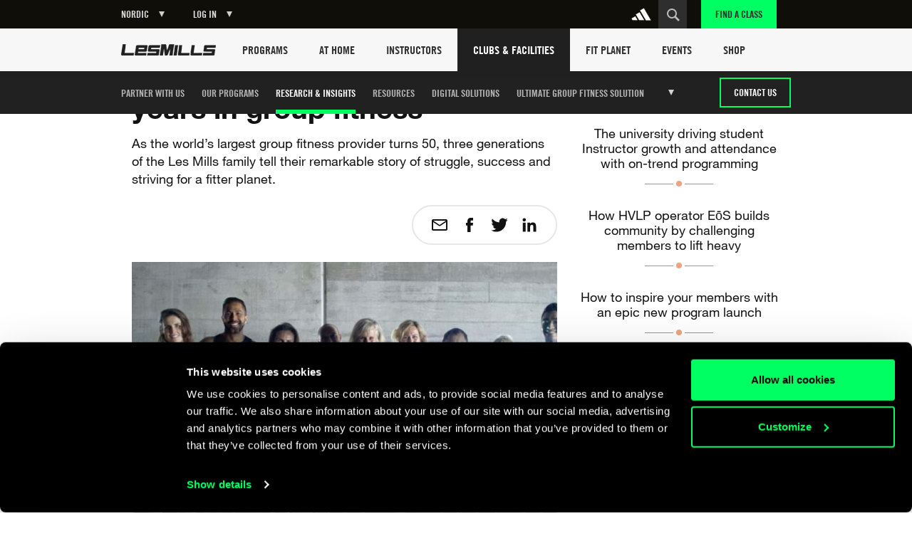

--- FILE ---
content_type: text/html
request_url: https://www.lesmills.com/nordic/clubs-and-facilities/research-insights/case-studies/les-mills-50-years-strong/
body_size: 26860
content:
<!doctype html> <html class="no-js" lang="en" data-maps-api-key="AIzaSyDiuMex20Ww4MWQAeN4m-8uyjXiouHq3h8" ng-app="LesMills" data-st-site="nordic"> <head> <meta charset="utf-8"> <meta http-equiv="X-UA-Compatible" content="IE=edge,chrome=1,requiresActiveX=true"> <meta http-equiv="imagetoolbar" content="no"> <meta name="robots" content="max-snippet:-1, max-image-preview:large, max-video-preview:-1"/> <meta property="Og:type" content="article"/> <meta property="article:publisher" content="https://www.facebook.com/lesmills/"/> <meta property="og:title" content="Les Mills – 50 Years Strong"/> <meta property="og:description" content="50 years of Les Mills"/> <meta property="og:site_name" content="Les Mills"/> <meta property="og:url" content="https://www.lesmills.com/nordic/clubs-and-facilities/research-insights/case-studies/les-mills-50-years-strong/"/> <link rel="canonical" href="https://www.lesmills.com/nordic/clubs-and-facilities/research-insights/case-studies/les-mills-50-years-strong/"/> <meta property="og:image" content="https://lmimirror3pvr.azureedge.net/static/media/12470/0eadd5f0-5cb6-4ce6-aa2f-a524f8054415/how-to-build-new-webpage-article-thumbnail-850x520.jpg"/> <meta name="author" content="Bka Digital Outfitters, Auckland, New Zealand (www.bka.co.nz)"> <meta name="SKYPE_TOOLBAR" content="SKYPE_TOOLBAR_PARSER_COMPATIBLE"> <meta content="width=device-width, initial-scale=1.0, maximum-scale=1.0, user-scalable=0" name="viewport"/> <meta name="mobile-web-app-capable" content="yes"> <meta name="apple-mobile-web-app-capable" content="yes"> <meta name="apple-mobile-web-app-status-bar-style" content="black"> <meta name="apple-mobile-web-app-title" content="Les Mills"> <meta name="application-name" content="Les Mills"> <meta name="msapplication-tooltip" content="Les Mills"> <meta name="msapplication-starturl" content="http://www.lesmills.com/"> <meta name="theme-color" content="#000000"> <link rel="alternate" hreflang="x-default" href="https://www.lesmills.com/clubs-and-facilities/research-insights/case-studies/les-mills-50-years-strong/"> <link rel="alternate" hreflang="en-BG" href="https://www.lesmills.com/nordic/clubs-and-facilities/research-insights/case-studies/les-mills-50-years-strong/"> <link rel="alternate" hreflang="en-CZ" href="https://www.lesmills.com/nordic/clubs-and-facilities/research-insights/case-studies/les-mills-50-years-strong/"> <link rel="alternate" hreflang="en-DK" href="https://www.lesmills.com/nordic/clubs-and-facilities/research-insights/case-studies/les-mills-50-years-strong/"> <link rel="alternate" hreflang="en-EE" href="https://www.lesmills.com/nordic/clubs-and-facilities/research-insights/case-studies/les-mills-50-years-strong/"> <link rel="alternate" hreflang="en-FI" href="https://www.lesmills.com/nordic/clubs-and-facilities/research-insights/case-studies/les-mills-50-years-strong/"> <link rel="alternate" hreflang="en-LV" href="https://www.lesmills.com/nordic/clubs-and-facilities/research-insights/case-studies/les-mills-50-years-strong/"> <link rel="alternate" hreflang="en-LT" href="https://www.lesmills.com/nordic/clubs-and-facilities/research-insights/case-studies/les-mills-50-years-strong/"> <link rel="alternate" hreflang="en-NO" href="https://www.lesmills.com/nordic/clubs-and-facilities/research-insights/case-studies/les-mills-50-years-strong/"> <link rel="alternate" hreflang="en-PL" href="https://www.lesmills.com/nordic/clubs-and-facilities/research-insights/case-studies/les-mills-50-years-strong/"> <link rel="alternate" hreflang="en-RO" href="https://www.lesmills.com/nordic/clubs-and-facilities/research-insights/case-studies/les-mills-50-years-strong/"> <link rel="alternate" hreflang="en-SK" href="https://www.lesmills.com/nordic/clubs-and-facilities/research-insights/case-studies/les-mills-50-years-strong/"> <link rel="alternate" hreflang="en-SE" href="https://www.lesmills.com/nordic/clubs-and-facilities/research-insights/case-studies/les-mills-50-years-strong/"> <link rel="alternate" hreflang="en-AI" href="https://www.lesmills.com/us/clubs-and-facilities/research-insights/case-studies/les-mills-50-years-strong/"> <link rel="alternate" hreflang="en-AG" href="https://www.lesmills.com/us/clubs-and-facilities/research-insights/case-studies/les-mills-50-years-strong/"> <link rel="alternate" hreflang="en-BS" href="https://www.lesmills.com/us/clubs-and-facilities/research-insights/case-studies/les-mills-50-years-strong/"> <link rel="alternate" hreflang="en-BB" href="https://www.lesmills.com/us/clubs-and-facilities/research-insights/case-studies/les-mills-50-years-strong/"> <link rel="alternate" hreflang="en-BM" href="https://www.lesmills.com/us/clubs-and-facilities/research-insights/case-studies/les-mills-50-years-strong/"> <link rel="alternate" hreflang="en-KY" href="https://www.lesmills.com/us/clubs-and-facilities/research-insights/case-studies/les-mills-50-years-strong/"> <link rel="alternate" hreflang="en-DM" href="https://www.lesmills.com/us/clubs-and-facilities/research-insights/case-studies/les-mills-50-years-strong/"> <link rel="alternate" hreflang="en-GD" href="https://www.lesmills.com/us/clubs-and-facilities/research-insights/case-studies/les-mills-50-years-strong/"> <link rel="alternate" hreflang="en-JM" href="https://www.lesmills.com/us/clubs-and-facilities/research-insights/case-studies/les-mills-50-years-strong/"> <link rel="alternate" hreflang="en-MS" href="https://www.lesmills.com/us/clubs-and-facilities/research-insights/case-studies/les-mills-50-years-strong/"> <link rel="alternate" hreflang="en-PR" href="https://www.lesmills.com/us/clubs-and-facilities/research-insights/case-studies/les-mills-50-years-strong/"> <link rel="alternate" hreflang="en-KN" href="https://www.lesmills.com/us/clubs-and-facilities/research-insights/case-studies/les-mills-50-years-strong/"> <link rel="alternate" hreflang="en-LC" href="https://www.lesmills.com/us/clubs-and-facilities/research-insights/case-studies/les-mills-50-years-strong/"> <link rel="alternate" hreflang="en-VC" href="https://www.lesmills.com/us/clubs-and-facilities/research-insights/case-studies/les-mills-50-years-strong/"> <link rel="alternate" hreflang="en-TT" href="https://www.lesmills.com/us/clubs-and-facilities/research-insights/case-studies/les-mills-50-years-strong/"> <link rel="alternate" hreflang="en-TC" href="https://www.lesmills.com/us/clubs-and-facilities/research-insights/case-studies/les-mills-50-years-strong/"> <link rel="alternate" hreflang="en-US" href="https://www.lesmills.com/us/clubs-and-facilities/research-insights/case-studies/les-mills-50-years-strong/"> <link rel="alternate" hreflang="en-VG" href="https://www.lesmills.com/us/clubs-and-facilities/research-insights/case-studies/les-mills-50-years-strong/"> <link rel="alternate" hreflang="en-IS" href="https://www.lesmills.com/uk/clubs-and-facilities/research-insights/case-studies/les-mills-50-years-strong/"> <link rel="alternate" hreflang="en-IE" href="https://www.lesmills.com/uk/clubs-and-facilities/research-insights/case-studies/les-mills-50-years-strong/"> <link rel="alternate" hreflang="en-GB" href="https://www.lesmills.com/uk/clubs-and-facilities/research-insights/case-studies/les-mills-50-years-strong/"> <link rel="alternate" hreflang="en-AE" href="https://www.lesmills.com/ae/clubs-and-facilities/research-insights/case-studies/les-mills-50-years-strong/"> <link rel="alternate" hreflang="en-AM" href="https://www.lesmills.com/ae/clubs-and-facilities/research-insights/case-studies/les-mills-50-years-strong/"> <link rel="alternate" hreflang="en-AZ" href="https://www.lesmills.com/ae/clubs-and-facilities/research-insights/case-studies/les-mills-50-years-strong/"> <link rel="alternate" hreflang="en-BH" href="https://www.lesmills.com/ae/clubs-and-facilities/research-insights/case-studies/les-mills-50-years-strong/"> <link rel="alternate" hreflang="en-BW" href="https://www.lesmills.com/ae/clubs-and-facilities/research-insights/case-studies/les-mills-50-years-strong/"> <link rel="alternate" hreflang="en-ET" href="https://www.lesmills.com/ae/clubs-and-facilities/research-insights/case-studies/les-mills-50-years-strong/"> <link rel="alternate" hreflang="en-GH" href="https://www.lesmills.com/ae/clubs-and-facilities/research-insights/case-studies/les-mills-50-years-strong/"> <link rel="alternate" hreflang="en-IR" href="https://www.lesmills.com/ae/clubs-and-facilities/research-insights/case-studies/les-mills-50-years-strong/"> <link rel="alternate" hreflang="en-IQ" href="https://www.lesmills.com/ae/clubs-and-facilities/research-insights/case-studies/les-mills-50-years-strong/"> <link rel="alternate" hreflang="en-JO" href="https://www.lesmills.com/ae/clubs-and-facilities/research-insights/case-studies/les-mills-50-years-strong/"> <link rel="alternate" hreflang="en-KZ" href="https://www.lesmills.com/ae/clubs-and-facilities/research-insights/case-studies/les-mills-50-years-strong/"> <link rel="alternate" hreflang="en-KE" href="https://www.lesmills.com/ae/clubs-and-facilities/research-insights/case-studies/les-mills-50-years-strong/"> <link rel="alternate" hreflang="en-KW" href="https://www.lesmills.com/ae/clubs-and-facilities/research-insights/case-studies/les-mills-50-years-strong/"> <link rel="alternate" hreflang="en-KG" href="https://www.lesmills.com/ae/clubs-and-facilities/research-insights/case-studies/les-mills-50-years-strong/"> <link rel="alternate" hreflang="en-LR" href="https://www.lesmills.com/ae/clubs-and-facilities/research-insights/case-studies/les-mills-50-years-strong/"> <link rel="alternate" hreflang="en-NG" href="https://www.lesmills.com/ae/clubs-and-facilities/research-insights/case-studies/les-mills-50-years-strong/"> <link rel="alternate" hreflang="en-OM" href="https://www.lesmills.com/ae/clubs-and-facilities/research-insights/case-studies/les-mills-50-years-strong/"> <link rel="alternate" hreflang="en-PK" href="https://www.lesmills.com/ae/clubs-and-facilities/research-insights/case-studies/les-mills-50-years-strong/"> <link rel="alternate" hreflang="en-QA" href="https://www.lesmills.com/ae/clubs-and-facilities/research-insights/case-studies/les-mills-50-years-strong/"> <link rel="alternate" hreflang="en-SA" href="https://www.lesmills.com/ae/clubs-and-facilities/research-insights/case-studies/les-mills-50-years-strong/"> <link rel="alternate" hreflang="en-SL" href="https://www.lesmills.com/ae/clubs-and-facilities/research-insights/case-studies/les-mills-50-years-strong/"> <link rel="alternate" hreflang="en-ZA" href="https://www.lesmills.com/ae/clubs-and-facilities/research-insights/case-studies/les-mills-50-years-strong/"> <link rel="alternate" hreflang="en-LK" href="https://www.lesmills.com/ae/clubs-and-facilities/research-insights/case-studies/les-mills-50-years-strong/"> <link rel="alternate" hreflang="en-TJ" href="https://www.lesmills.com/ae/clubs-and-facilities/research-insights/case-studies/les-mills-50-years-strong/"> <link rel="alternate" hreflang="en-TZ" href="https://www.lesmills.com/ae/clubs-and-facilities/research-insights/case-studies/les-mills-50-years-strong/"> <link rel="alternate" hreflang="en-TM" href="https://www.lesmills.com/ae/clubs-and-facilities/research-insights/case-studies/les-mills-50-years-strong/"> <link rel="alternate" hreflang="en-UG" href="https://www.lesmills.com/ae/clubs-and-facilities/research-insights/case-studies/les-mills-50-years-strong/"> <link rel="alternate" hreflang="en-UZ" href="https://www.lesmills.com/ae/clubs-and-facilities/research-insights/case-studies/les-mills-50-years-strong/"> <link rel="alternate" hreflang="en-YE" href="https://www.lesmills.com/ae/clubs-and-facilities/research-insights/case-studies/les-mills-50-years-strong/"> <link rel="alternate" hreflang="en-ZW" href="https://www.lesmills.com/ae/clubs-and-facilities/research-insights/case-studies/les-mills-50-years-strong/"> <title>Les Mills – 50 Years Strong</title> <meta name="title" content="Les Mills – 50 Years Strong"/> <meta property="twitter:site" content="@lesmills"/> <meta property="twitter:creator" content="@lesmills"/> <meta property="twitter:title" content="Les Mills – 50 Years Strong"/> <meta property="twitter:description" content="50 years of Les Mills"/> <meta property="twitter:image" content="https://lmimirror3pvr.azureedge.net/static/media/12470/0eadd5f0-5cb6-4ce6-aa2f-a524f8054415/how-to-build-new-webpage-article-thumbnail-850x520.jpg"/> <meta property="twitter:card" content="summary_large_image"/> <meta class="swiftype" name="page_title" data-type="string" content="Les Mills – 50 Years Strong"/> <meta class="swiftype" name="page_description" data-type="string" content=""/> <meta class="swiftype" name="site" data-type="string" content="nordic"/> <meta class="swiftype" name="page_type" data-type="string" content="ContentArticle"/> <meta name="msvalidate.01" content="01FCCB42CE08DB4B748A1E602D22336E"/> <meta name="google-site-verification" content="U9MHt3n-u7suDQUnSBFATgPSwMxij0fj_t43KvAapig"/> <link rel="apple-touch-icon" sizes="180x180" href="https://lmimirroralphapvr.azureedge.net/static/resources/img/33ba0487-800b-4366-a5f0-b99c0ca291cb/apple-touch-icon.png"> <link rel="icon" type="image/png" sizes="32x32" href="https://lmimirroralphapvr.azureedge.net/static/resources/img/c2910606-c29b-43e0-9a14-7013b00bb2ec/favicon-32x32.png"> <link rel="icon" type="image/png" sizes="16x16" href="https://lmimirroralphapvr.azureedge.net/static/resources/img/d308c05b-ac94-4537-96cb-da6a045d4c8d/favicon-16x16.png"> <link rel="manifest" href="https://lmimirroralphapvr.azureedge.net/static/resources/img/3a045ad3-c46f-495f-84c7-2ba2c86369ef/manifest.json"> <link rel="mask-icon" href="https://lmimirroralphapvr.azureedge.net/static/resources/img/86e6d8c6-16d8-4c5f-b7ab-7a5db236455b/safari-pinned-tab.svg" color="#5bbad5"> <link rel="shortcut icon" href="https://lmimirroralphapvr.azureedge.net/static/resources/img/1bf7da2d-11e5-473b-b15b-3f1ac7c05a3d/favicon.ico"> <meta name="msapplication-config" content="https://lmimirroralphapvr.azureedge.net/static/resources/img/b3558303-e6cb-43e9-85b6-d08705446ac3/browserconfig.xml"> <meta name="theme-color" content="#ffffff"> <link href="https://lmimirroralphapvr.azureedge.net/static/resources/css/d51a1f53-3080-4522-9b98-3aeb7a987bfb/site.clubs.css" rel="stylesheet"/> <noscript><iframe src="//www.googletagmanager.com/ns.html?id=GTM-N9PZQ5" height="0" width="0" style="display:none;visibility:hidden"></iframe></noscript> <script>
    dataLayer = [];
</script> <script>
    dataLayer = [{ 'dimension16': 'Nordic' }];

    (function (w, d, s, l, i) {
        w[l] = w[l] || []; w[l].push({
            'gtm.start':
            new Date().getTime(), event: 'gtm.js'
        }); var f = d.getElementsByTagName(s)[0],
        j = d.createElement(s), dl = l != 'dataLayer' ? '&l=' + l : ''; j.async = true; j.src =
        '//www.googletagmanager.com/gtm.js?id=' + i + dl; f.parentNode.insertBefore(j, f);
        })(window, document, 'script', 'dataLayer', 'GTM-N9PZQ5');
</script> </head> <body> <svg xmlns="http://www.w3.org/2000/svg" style="display: none;"> <symbol id="cf-icon-android-close" viewBox="0 0 512 512"> <path d="m405 137l-30-30-119 119-119-119-30 30 119 119-119 119 30 30 119-119 119 119 30-30-119-119z"/> </symbol> <symbol id="cf-icon-android-menu" viewBox="0 0 512 512"> <path d="m64 384l384 0 0-43-384 0z m0-107l384 0 0-42-384 0z m0-149l0 43 384 0 0-43z"/> </symbol> <symbol id="cf-icon-arrow-61" viewBox="0 0 512 512"> <path d="m476 493l-236-237l237-238c3-3 4-7 2-11c-1-4-5-7-10-7l-182 0c-3 0-6 1-8 3l-244 246c-4 4-4 11 0 15l244 245c2 2 5 3 8 3l183 0c0 0 0 0 0 0c6 0 10-5 10-11c0-3-1-6-4-8z"/> </symbol> <symbol id="cf-icon-arrow-62" viewBox="0 0 512 512"> <path d="m477 248l-244-245c-2-2-5-3-8-3l-183 0c-4 0-8 3-10 7c-1 4 0 8 3 11l237 238l-237 238c-3 3-4 7-2 11c1 4 5 7 9 7l183 0c3 0 6-1 8-3l244-246c4-4 4-11 0-15z"/> </symbol> <symbol id="cf-icon-chevron-left" viewBox="0 0 512 512"> <path d="m214 256l167-174c4-4 4-11 0-16l-30-30c-4-5-11-5-16-1l-204 213c-2 2-3 5-3 8 0 3 1 6 3 8l204 213c5 4 12 4 16 0l30-31c4-4 4-11 0-16z"/> </symbol> <symbol id="cf-icon-chevron-right" viewBox="0 0 512 512"> <path d="m298 256l-167-174c-4-4-4-11 0-16l30-30c5-5 12-5 16-1l204 213c2 2 3 5 3 8 0 3-1 6-3 8l-204 213c-4 4-11 4-16 0l-30-31c-4-4-4-11 0-16z"/> </symbol> <symbol id="cf-icon-chevron-down" viewBox="0 0 512 512"> <path d="m256 298l174-167c5-4 12-4 16 0l31 30c4 5 4 12 0 16l-213 204c-2 2-5 3-8 3-3 0-6-1-8-3l-213-204c-4-4-4-11 0-16l31-30c4-4 12-4 16 0z"/> </symbol> <symbol id="cf-icon-ios-settings" viewBox="0 0 512 512"> <path d="m352 104c9 0 16 7 16 16 0 9-7 16-16 16-9 0-16-7-16-16 0-9 7-16 16-16m0-16c-18 0-32 14-32 32 0 18 14 32 32 32 18 0 32-14 32-32 0-18-14-32-32-32z m0 288c9 0 16 7 16 16 0 9-7 16-16 16-9 0-16-7-16-16 0-9 7-16 16-16m0-16c-18 0-32 14-32 32 0 18 14 32 32 32 18 0 32-14 32-32 0-18-14-32-32-32z m-192-120c9 0 16 7 16 16 0 9-7 16-16 16-9 0-16-7-16-16 0-9 7-16 16-16m0-16c-18 0-32 14-32 32 0 18 14 32 32 32 18 0 32-14 32-32 0-18-14-32-32-32z m47 24l273 0 0 16-273 0c1-3 1-5 1-8 0-3 0-5-1-8z m-95 8c0 3 0 5 1 8l-81 0 0-16 81 0c-1 3-1 5-1 8z m287 128l81 0 0 16-81 0c1-3 1-5 1-8 0-3 0-5-1-8z m-95 8c0 3 0 5 1 8l-273 0 0-16 273 0c-1 3-1 5-1 8z m95-280l81 0 0 16-81 0c1-3 1-5 1-8 0-3 0-5-1-8z m-94 0c-1 3-1 5-1 8 0 3 0 5 1 8l-273 0 0-16z"/> </symbol> <symbol id="cf-icon-android-done" viewBox="0 0 512 512"> <path d="m186 340l-90-91-32 31 122 122 262-261-32-31z"/> </symbol> <symbol id="cf-icon-android-lock" viewBox="0 0 512 512"> <path d="m376 186l-20 0 0-40c0-55-45-100-100-100-55 0-100 45-100 100l0 40-20 0c-22 0-40 18-40 40l0 200c0 22 18 40 40 40l240 0c22 0 40-18 40-40l0-200c0-22-18-40-40-40z m-120 182c-22 0-40-18-40-40 0-22 18-40 40-40 22 0 40 18 40 40 0 22-18 40-40 40z m62-182l-124 0 0-40c0-34 28-62 62-62 34 0 62 28 62 62z"/> </symbol> <symbol id="cf-icon-email" viewBox="0 0 24 24"> <path d="M21 4H3c-1.1 0-2 .9-2 2v12c0 1.1.9 2 2 2h18c1.1 0 2-.9 2-2V6c0-1.1-.9-2-2-2zm0 14H3V8l7.9 5.3c.7.4 1.5.4 2.2 0L21 8v10zm-9-6L3 6h18l-9 6z"/> </symbol> <symbol id="cf-icon-facebook" viewBox="0 0 24 24"> <path d="M17 9h-3.4V6.7c0-.8.6-1 .9-1h2.4V2h-3.3C10 2 9.1 4.8 9.1 6.5V9H7v3.8h2.1V22h4.5v-9.2h3L17 9z"/> </symbol> <symbol id="cf-icon-twitter" viewBox="0 0 24 24"> <path d="M23.7 4.7c-.9.4-1.8.6-2.8.8 1-.6 1.8-1.5 2.1-2.7-.9.5-2 .9-3 1.2-.9-.9-2.1-1.5-3.5-1.5-2.6 0-4.8 2.1-4.8 4.8 0 .4 0 .7.1 1.1-4-.2-7.5-2.1-9.9-5-.4.7-.6 1.5-.6 2.4 0 1.7.8 3.1 2.1 4-.8 0-1.5-.2-2.2-.6v.1c0 2.3 1.7 4.3 3.8 4.7-.4.1-.8.2-1.3.2-.3 0-.6 0-.9-.1.6 1.9 2.4 3.3 4.5 3.3-1.6 1.3-3.7 2.1-6 2.1-.4 0-.8 0-1.1-.1 2.1 1.4 4.6 2.2 7.4 2.2 8.8 0 13.6-7.3 13.6-13.6v-.6c1-.8 1.8-1.7 2.5-2.7z"/> </symbol> <symbol id="cf-icon-google-plus" viewBox="0 0 24 24"> <path d="M12.3 13.4c-.5-.4-1.5-1.3-1.5-1.8 0-.6.2-.9 1.1-1.7 1-.8 1.7-2 1.7-3.3 0-1.5-.7-2.4-1.9-3.6h1.9l1.3-.6H9c-2.6 0-5.1 2-5.1 4.3 0 2.4 1.8 4.3 4.5 4.3h.5c-.2.3-.3.7-.3 1.1 0 .7.4 1.2.8 1.6h-1c-3.3 0-5.8 2.1-5.8 4.2s2.8 3.5 6 3.5c3.7 0 5.8-2.1 5.8-4.2-.1-1.6-.6-2.7-2.1-3.8zm-3.2-2.9c-1.5 0-3-1.7-3.2-3.7-.3-2 .8-3.5 2.3-3.5 1.5 0 3 1.6 3.2 3.6.2 2.1-.8 3.6-2.3 3.6zm-.6 10.1c-2.3 0-3.9-1.4-3.9-3.1 0-1.7 2-3.1 4.3-3.1.5 0 1 .1 1.5.2 1.2.9 2.1 1.3 2.4 2.3 0 .2.1.4.1.6-.1 1.7-1.2 3.1-4.4 3.1z"/> <path d="M18.5 10.8v-3h-1.2v3h-2.9V12h2.9v3h1.2v-3h3v-1.2"/> </symbol> <symbol id="cf-icon-linkedin" viewBox="0 0 24 24"> <path d="M2.8 8.8h3.9v12.7H2.8V8.8zm2-6.3c1.3 0 2.3 1 2.3 2.3S6 7.1 4.8 7.1c-1.3 0-2.3-1-2.3-2.3s1-2.3 2.3-2.3M9.2 8.8H13v1.7c.5-1 1.8-2 3.7-2 4 0 4.7 2.6 4.7 6v6.9h-3.9v-6.2c0-1.5 0-3.4-2-3.4-2.1 0-2.4 1.6-2.4 3.3v6.3H9.2V8.8z"/> </symbol> <symbol id="cf-icon-seminar" viewBox="0 0 32 32"> <path d="M16 16H9c-.6 0-1 .4-1 1s.4 1 1 1h7c.6 0 1-.4 1-1s-.4-1-1-1zm-7-1h7c.6 0 1-.4 1-1s-.4-1-1-1H9c-.6 0-1 .4-1 1s.4 1 1 1zm0-3h13c.6 0 1-.4 1-1s-.4-1-1-1H9c-.6 0-1 .4-1 1s.4 1 1 1z"/> <path d="M28 5h-6c0-1-1-2-2-2h-8c-1 0-2 1-2 2H4c-.6 0-1 .4-1 1v16c0 .6.4 1 1 1h7.6l-3.3 3.3c-.4.4-.4 1 0 1.4.4.4 1 .4 1.4 0l4.7-4.7h3.2l4.7 4.7c.4.4 1 .4 1.4 0 .4-.4.4-1 0-1.4L20.4 23H28c.6 0 1-.4 1-1V6c0-.6-.4-1-1-1zM12 7h15v14H5V7h7z"/> </symbol> <symbol id="cf-icon-webinar" viewBox="0 0 32 32"> <path fill="none" d="M-52 0h32v32h-32z"/> <path d="M29 4H3c-.6 0-1 .4-1 1v18c0 .6.4 1 1 1h12v2h-5c-.6 0-1 .4-1 1s.4 1 1 1h12c.6 0 1-.4 1-1s-.4-1-1-1h-5v-2h12c.6 0 1-.4 1-1V5c0-.6-.4-1-1-1zm-1 18H4V6h24v16z"/> <path d="M12.5 19h.5c.2 0 .4 0 .6-.2l6-4c.3-.2.4-.5.4-.8s-.2-.6-.4-.8l-6-4c-.3-.2-.7-.2-1 0-.4 0-.6.4-.6.8v8c0 .4.2.7.5 1zm1.5-7l3.2 2-3.2 2v-4z"/> </symbol> <symbol id="cf-icon-record-seminar" viewBox="0 0 32 32"> <path d="M19.5 8C13.7 8 9 12.7 9 18.5S13.7 29 19.5 29 30 24.3 30 18.5 25.3 8 19.5 8zm0 19c-4.7 0-8.5-3.8-8.5-8.5s3.8-8.5 8.5-8.5 8.5 3.8 8.5 8.5-3.8 8.5-8.5 8.5z"/> <path d="M24 18h-4v-6c0-.6-.4-1-1-1s-1 .4-1 1v7c0 .6.4 1 1 1h5c.6 0 1-.4 1-1s-.4-1-1-1zM7 15.5l-.8.7c1-6 6.2-10.8 12.5-11.2.4 0 .8-.3 1-.8 0-.7-.5-1.3-1-1.2C11 3.4 4.7 9.3 4 16.8l-1.3-1.4c-.4-.4-1-.4-1.4 0s-.4 1 0 1.4L4 19.4c.4.5 1.2.5 1.7 0l2.6-2.6c.4-.4.4-1 0-1.4-.3-.3-1-.3-1.4 0z"/> </symbol> </svg> <div id="FACModalWapper"> <section class="class-finder class-finder--loading" id="class-finder"> <a href="javascript:void(0)" class="class-finder__close js-close-class-finder"></a> <form class="class-finder__form" id="class-finder__form"> <h3 class="class-finder__form__title">Find a class</h3> <div class="class-finder__form__container"> <div class="selected-facility-name__container"> <span class="selected-facility-name__location"><img src="https://lmimirroralphapvr.azureedge.net/static/resources/img/icons/e4caa9f4-ac35-453e-855d-3eb5ee4c1e56/location.svg" alt="location icon"/></span> <span class="selected-facility-name"></span> <span class="selected-facility-name__container__close"> </span> </div> <div class="class-finder__form__container--divider"> <span class="class-finder__dropdown__selected"> <label class="">Select a class(es)</label> <span data-label="All Classes">All Classes</span> </span> </div> <div> <input type="text" class="class-finder__input" placeholder="Enter ZIP or City" id="class-finder__input"/> <button type="submit" class="class-finder__submit"></button> </div> </div> </form> <div class="class-finder__dropdown"> <div class="class-finder__dropdown__content" id="class-finder__filter"> <div class="class-finder__dropdown__inner"> <ul class="class-finder__programs__list"> <li class="class-finder__program__item"> <input type="checkbox" data-nouniform id="class-finder-all" value="all" data-name="All Classes" checked/> <label for="class-finder-all">All Classes</label> </li> <li class="class-finder__program__item lmi-ba"> <input type="checkbox" data-nouniform id="program-item-ba" value="ba" data-api-keys="ba" data-name="BODYATTACK"/> <label for="program-item-ba">BODYATTACK</label> </li> <li class="class-finder__program__item lmi-bb"> <input type="checkbox" data-nouniform id="program-item-bb" value="bb" data-api-keys="bb" data-name="BODYBALANCE"/> <label for="program-item-bb">BODYBALANCE</label> </li> <li class="class-finder__program__item lmi-bc"> <input type="checkbox" data-nouniform id="program-item-bc" value="bc" data-api-keys="bc" data-name="BODYCOMBAT"/> <label for="program-item-bc">BODYCOMBAT</label> </li> <li class="class-finder__program__item lmi-bj"> <input type="checkbox" data-nouniform id="program-item-bj" value="bj" data-api-keys="bj" data-name="BODYJAM"/> <label for="program-item-bj">BODYJAM</label> </li> <li class="class-finder__program__item lmi-bp"> <input type="checkbox" data-nouniform id="program-item-bp" value="bp" data-api-keys="bp" data-name="BODYPUMP"/> <label for="program-item-bp">BODYPUMP</label> </li> <li class="class-finder__program__item lmi-bs"> <input type="checkbox" data-nouniform id="program-item-bs" value="bs" data-api-keys="bs" data-name="BODYSTEP"/> <label for="program-item-bs">BODYSTEP</label> </li> <li class="class-finder__program__item lmi-btm"> <input type="checkbox" data-nouniform id="program-item-btm" value="btm" data-api-keys="btm" data-name="BORN TO MOVE"/> <label for="program-item-btm">BORN TO MOVE</label> </li> <li class="class-finder__program__item lmi-lmbph"> <input type="checkbox" data-nouniform id="program-item-lmbph" value="lmbph" data-api-keys="lmbph" data-name="LES MILLS BODYPUMP HEAVY"/> <label for="program-item-lmbph">LES MILLS BODYPUMP HEAVY</label> </li> <li class="class-finder__program__item lmi-lmc"> <input type="checkbox" data-nouniform id="program-item-lmc" value="lmc" data-api-keys="lmc" data-name="LES MILLS CEREMONY"/> <label for="program-item-lmc">LES MILLS CEREMONY</label> </li> <li class="class-finder__program__item lmi-lmcq"> <input type="checkbox" data-nouniform id="program-item-lmcq" value="lmcq" data-api-keys="lmcq" data-name="LES MILLS CONQUER"/> <label for="program-item-lmcq">LES MILLS CONQUER</label> </li> <li class="class-finder__program__item lmi-cr"> <input type="checkbox" data-nouniform id="program-item-cr" value="cr" data-api-keys="cr" data-name="LES MILLS CORE"/> <label for="program-item-cr">LES MILLS CORE</label> </li> <li class="class-finder__program__item lmi-lmd"> <input type="checkbox" data-nouniform id="program-item-lmd" value="lmd" data-api-keys="lmd" data-name="LES MILLS DANCE"/> <label for="program-item-lmd">LES MILLS DANCE</label> </li> <li class="class-finder__program__item lmi-lmfs"> <input type="checkbox" data-nouniform id="program-item-lmfs" value="lmfs" data-api-keys="lmfs" data-name="LES MILLS FUNCTIONAL STRENGTH"/> <label for="program-item-lmfs">LES MILLS FUNCTIONAL STRENGTH</label> </li> <li class="class-finder__program__item lmi-lmga lmi-lmgc lmi-lmgs"> <input type="checkbox" data-nouniform id="program-item-lmga" value="lmga" data-api-keys="lmga,lmgc,lmgs" data-name="LES MILLS GRIT SERIES"/> <label for="program-item-lmga">LES MILLS GRIT SERIES</label> </li> <li class="class-finder__program__item lmi-lmp"> <input type="checkbox" data-nouniform id="program-item-lmp" value="lmp" data-api-keys="lmp" data-name="LES MILLS PILATES"/> <label for="program-item-lmp">LES MILLS PILATES</label> </li> <li class="class-finder__program__item lmi-lms"> <input type="checkbox" data-nouniform id="program-item-lms" value="lms" data-api-keys="lms" data-name="LES MILLS SHAPES"/> <label for="program-item-lms">LES MILLS SHAPES</label> </li> <li class="class-finder__program__item lmi-lmsp"> <input type="checkbox" data-nouniform id="program-item-lmsp" value="lmsp" data-api-keys="lmsp" data-name="LES MILLS SPRINT"/> <label for="program-item-lmsp">LES MILLS SPRINT</label> </li> <li class="class-finder__program__item lmi-lmsd"> <input type="checkbox" data-nouniform id="program-item-lmsd" value="lmsd" data-api-keys="lmsd" data-name="LES MILLS STRENGTH DEVELOPMENT"/> <label for="program-item-lmsd">LES MILLS STRENGTH DEVELOPMENT</label> </li> <li class="class-finder__program__item lmi-lmt"> <input type="checkbox" data-nouniform id="program-item-lmt" value="lmt" data-api-keys="lmt" data-name="LES MILLS THRIVE"/> <label for="program-item-lmt">LES MILLS THRIVE</label> </li> <li class="class-finder__program__item lmi-lmtn"> <input type="checkbox" data-nouniform id="program-item-lmtn" value="lmtn" data-api-keys="lmtn" data-name="LES MILLS TONE"/> <label for="program-item-lmtn">LES MILLS TONE</label> </li> <li class="class-finder__program__item lmi-lmy"> <input type="checkbox" data-nouniform id="program-item-lmy" value="lmy" data-api-keys="lmy" data-name="LES MILLS YOGA"/> <label for="program-item-lmy">LES MILLS YOGA</label> </li> <li class="class-finder__program__item lmi-rpm"> <input type="checkbox" data-nouniform id="program-item-rpm" value="rpm" data-api-keys="rpm" data-name="RPM"/> <label for="program-item-rpm">RPM</label> </li> <li class="class-finder__program__item lmi-tr"> <input type="checkbox" data-nouniform id="program-item-tr" value="tr" data-api-keys="tr" data-name="THE TRIP"/> <label for="program-item-tr">THE TRIP</label> </li> <li class="class-finder__program__item lmi-vba lmi-vbb lmi-vbc lmi-vbp lmi-vbtm lmi-vcr lmi-vlmd lmi-vlmga lmi-vlmgc lmi-vlmgs lmi-vlmsp lmi-vrpm lmi-vtr lmi-vlmc lmi-vlmcq"> <input type="checkbox" data-nouniform id="program-item-vba" value="vba" data-api-keys="vba,vbb,vbc,vbp,vbtm,vcr,vlmd,vlmga,vlmgc,vlmgs,vlmsp,vrpm,vtr,vlmc,vlmcq" data-name="VIRTUAL"/> <label for="program-item-vba">VIRTUAL</label> </li> </ul> </div> </div> </div> <div class="class-finder__map-container"> <div class="class-finder__map__loading"> <span class="class-finder__map__loading__text">Loading...</span> </div> <div id="class-finder__map__loader"><img src="https://lmimirroralphapvr.azureedge.net/static/resources/img/51c50e0c-425f-4fbd-9361-043084487272/fac-map-loader.svg" alt="map loading icon"></div> <div class="class-finder__map" id="class-finder__map"></div> </div> <div class="class-finder__results"> <h2 class="class-finder__results__title"><span class="class-finder__results__title__see">See</span><span class="class-finder__results__count" id="class-finder__results__count">0</span>&nbsp;<span class="class-finder__results__title__locations">Locations found</span></h2> <ul class="class-finder__results__list" id="class-finder__results__placeholder"> <li class="class-finder__result class-finder__result__placeholder"> <h3 class="class-finder__result__title">Loading...</h3> <address class="class-finder__result__address">Loading...</address> </li> <li class="class-finder__result class-finder__result__placeholder"> <h3 class="class-finder__result__title">Loading...</h3> <address class="class-finder__result__address">Loading...</address> </li> <li class="class-finder__result class-finder__result__placeholder"> <h3 class="class-finder__result__title">Loading...</h3> <address class="class-finder__result__address">Loading...</address> </li> </ul> <ul class="class-finder__results__list" id="class-finder__results__list"> <li class="class-finder__result"> <h3 class="class-finder__result__title"></h3> <address class="class-finder__result__address"></address> </li> </ul> </div> <div id="club-finder-info-container" class="class-finder__info__container"></div> </section> <div id="classfinder_noresults" class="info-modal hide"> <h2 class="info-modal__title">No Results</h2> <p>We can&#39;t see any results for that search. Hint: try using the name of the nearest city.</p> <button class="info-modal__button" id="classfinder_noresults_hide">OK</button> </div> <script id="classTpl" type="text/template">
    <h3 class="class-finder__result__title">{{name}}</h3>
    <address class="class-finder__result__address">{{address}}</address>
</script> <script id="classInfoWindowTpl" type="text/template">
	<div id="class-finder__info__swipeup" class="class-finder__info__swipeup"></div>
    <div class="class-finder__info" data-name="{{name}}" data-id="{{id}}">
		<div class="class-finder__info__head">
			<div>
				<h3 class="class-finder__info__title">{{name}}</h3>
			</div>
			<div class="class-finder__info__close">
			</div>
			<div class="class-finder__info__expand">
			</div>
		</div>
		<div class="class-finder__info__details">
			<div class="class-finder__info__row">
				<span class="class-finder__info__addr"><img src="https://lmimirroralphapvr.azureedge.net/static/resources/img/icons/e4caa9f4-ac35-453e-855d-3eb5ee4c1e56/location.svg" alt="location icon" /></span>
				<span><a href="https://www.google.com/maps/search/?api=1&query={{address}}" target="_blank">{{address}}</a></span>
			</div>
			<div class="class-finder__info__row">
				<span class="class-finder__info__phone"><img src="https://lmimirroralphapvr.azureedge.net/static/resources/img/icons/37913641-ede4-4fb5-945f-c196814f5046/phone.svg" alt="phone icon" /></span>
				<span><a href="tel:{{phone}}">{{phone}}</a></span>
			</div>
			<div class="class-finder__info__row">
				<span class="class-finder__info__website"><img src="https://lmimirroralphapvr.azureedge.net/static/resources/img/icons/4b03bf74-d242-43f4-8c0f-c1916a5b0e25/website.svg" alt="website icon" /></span>
				<span><a href="{{url}}" target="_blank" class="js-class-finder__info__website">{{url}}</a></span>
			</div>
		</div>
        <div class="class-finder__info__classes">
			<h5>Classes</h5>
			<ul>
				{{#classNames}}
				<li>{{.}}</li>
				{{/classNames}}
			</ul>
        </div>
    </div>
</script> <input type="hidden" id="FACApiUrl" value="https://licensee-api.azure-api.net/api/class/getbygeo"/> <input type="hidden" id="SubscriptionKey" value="c7863d655cf5497baf15a417d2705e09"/> <input type="hidden" id="FACDataSource" value="db"/> <input type="hidden" id="LocationsLabel" value="Location(s)"/> <input type="hidden" id="LoadingLabel" value="Loading"/> <input type="hidden" id="SelectionsLabel" value=""/> <input type="hidden" id="ClassTypes" value="[[&quot;BA&quot;,&quot;lmi-ba&quot;,&quot;BODYATTACK&quot;],[&quot;BB&quot;,&quot;lmi-bb&quot;,&quot;BODYBALANCE&quot;],[&quot;BC&quot;,&quot;lmi-bc&quot;,&quot;BODYCOMBAT&quot;],[&quot;BJ&quot;,&quot;lmi-bj&quot;,&quot;BODYJAM&quot;],[&quot;BP&quot;,&quot;lmi-bp&quot;,&quot;BODYPUMP&quot;],[&quot;BS&quot;,&quot;lmi-bs&quot;,&quot;BODYSTEP&quot;],[&quot;BTM&quot;,&quot;lmi-btm&quot;,&quot;BORN TO MOVE&quot;],[&quot;LMBPH&quot;,&quot;lmi-lmbph&quot;,&quot;LES MILLS BODYPUMP HEAVY&quot;],[&quot;LMC&quot;,&quot;lmi-lmc&quot;,&quot;LES MILLS CEREMONY&quot;],[&quot;LMCQ&quot;,&quot;lmi-lmcq&quot;,&quot;LES MILLS CONQUER&quot;],[&quot;CR&quot;,&quot;lmi-cr&quot;,&quot;LES MILLS CORE&quot;],[&quot;LMD&quot;,&quot;lmi-lmd&quot;,&quot;LES MILLS DANCE&quot;],[&quot;LMFS&quot;,&quot;lmi-lmfs&quot;,&quot;LES MILLS FUNCTIONAL STRENGTH&quot;],[&quot;LMGA&quot;,&quot;lmi-lmga&quot;,&quot;LES MILLS GRIT SERIES&quot;],[&quot;LMGC&quot;,&quot;lmi-lmgc&quot;,&quot;LES MILLS GRIT SERIES&quot;],[&quot;LMGS&quot;,&quot;lmi-lmgs&quot;,&quot;LES MILLS GRIT SERIES&quot;],[&quot;LMP&quot;,&quot;lmi-lmp&quot;,&quot;LES MILLS PILATES&quot;],[&quot;LMS&quot;,&quot;lmi-lms&quot;,&quot;LES MILLS SHAPES&quot;],[&quot;LMSP&quot;,&quot;lmi-lmsp&quot;,&quot;LES MILLS SPRINT&quot;],[&quot;LMSD&quot;,&quot;lmi-lmsd&quot;,&quot;LES MILLS STRENGTH DEVELOPMENT&quot;],[&quot;LMT&quot;,&quot;lmi-lmt&quot;,&quot;LES MILLS THRIVE&quot;],[&quot;LMTN&quot;,&quot;lmi-lmtn&quot;,&quot;LES MILLS TONE&quot;],[&quot;LMY&quot;,&quot;lmi-lmy&quot;,&quot;LES MILLS YOGA&quot;],[&quot;RPM&quot;,&quot;lmi-rpm&quot;,&quot;RPM&quot;],[&quot;TR&quot;,&quot;lmi-tr&quot;,&quot;THE TRIP&quot;],[&quot;VBA&quot;,&quot;lmi-vba&quot;,&quot;VIRTUAL&quot;],[&quot;VBB&quot;,&quot;lmi-vbb&quot;,&quot;VIRTUAL&quot;],[&quot;VBC&quot;,&quot;lmi-vbc&quot;,&quot;VIRTUAL&quot;],[&quot;VBP&quot;,&quot;lmi-vbp&quot;,&quot;VIRTUAL&quot;],[&quot;VBTM&quot;,&quot;lmi-vbtm&quot;,&quot;VIRTUAL&quot;],[&quot;VCR&quot;,&quot;lmi-vcr&quot;,&quot;VIRTUAL&quot;],[&quot;VLMD&quot;,&quot;lmi-vlmd&quot;,&quot;VIRTUAL&quot;],[&quot;VLMGA&quot;,&quot;lmi-vlmga&quot;,&quot;VIRTUAL&quot;],[&quot;VLMGC&quot;,&quot;lmi-vlmgc&quot;,&quot;VIRTUAL&quot;],[&quot;VLMGS&quot;,&quot;lmi-vlmgs&quot;,&quot;VIRTUAL&quot;],[&quot;VLMSP&quot;,&quot;lmi-vlmsp&quot;,&quot;VIRTUAL&quot;],[&quot;VRPM&quot;,&quot;lmi-vrpm&quot;,&quot;VIRTUAL&quot;],[&quot;VTR&quot;,&quot;lmi-vtr&quot;,&quot;VIRTUAL&quot;],[&quot;VLMC&quot;,&quot;lmi-vlmc&quot;,&quot;VIRTUAL&quot;],[&quot;VLMCQ&quot;,&quot;lmi-vlmcq&quot;,&quot;VIRTUAL&quot;]]"/> </div> <div class="masthead-wrapper"> <header id="masthead" class="masthead"> <div class="masthead__content"> <a href="/nordic/" class="logo logo--light masthead__logo">Global</a> <div id="large-user-action" class="large-user-action"></div> <div class="masthead__search" id="masthead__search"> <div class="masthead__search__form"> <input type="text" data-page="/nordic/search-page/" class="masthead__search__input" placeholder="Search"/> <button class="masthead__search__submit"><span>Go</span></button> </div> </div> <a href="javascript:void(0)" class="nav-toggle" id="nav-toggle"></a> <a href="#" class="search-toggle" id="search-toggle"></a> <a href="/nordic/find-a-class/" class="masthead__find-a-class masthead__find-a-class--small ">Find a Class</a> <div class="masthead__actions"> <a class="masthead__adidas-logo" href="https://go.adidas.com/ihha/lesmillstraining" target="_blank" title="Adidas" rel="nofollow noopener"> <svg class="adidas-logo" width="240" height="240" viewBox="0 0 240 240" fill="none" xmlns="http://www.w3.org/2000/svg"> <path d="M57.4017 142.203L18 164.558L28.2941 182.301H80.6523L57.4017 142.203Z" fill="white" stroke="white"/> <path d="M102.321 99.6074L63.0996 121.969L98.3988 182.308H150.813L102.321 99.6074Z" fill="white" stroke="white"/> <path d="M147.653 57L108.227 79.6588L168.61 183.14H221.001L147.653 57Z" fill="white" stroke="white"/> </svg> </a> <div class="masthead_search-desktop" id="masthead-search-desktop-wrapper"> <a href="javascript:void(0)" class="search-toggle search-toggle--desktop" id="search-toggle-desktop" data-href="#"></a> </div> <a href="/nordic/find-a-class/" id="find-class-url" class="masthead__find-a-class masthead__find-a-class--desktop ">Find a Class</a> </div> </div> </header> <div class="nav-primary" id="nav-primary"> <nav class="nav-primary__content"> <a href="/nordic/" class="logo">Les Mills Home</a> <div id="small-user-action" class="small-user-action"> <div class="country-selector"> <div class="country-selector__flyout"> <div class="country-selector__flyout__inner"> <div class="region "> <h3 class="region__header">Rest of the World</h3> <ul class="region__site__container"> <li><a href="/" class="region__site">Global</a></li> <li><a href="https://www.lesmills.com.au/" class="region__site">Asia-Pacific</a></li> <li><a href="https://www.lesmills.com.cn" class="region__site">China</a></li> <li><a href="https://www.lesmills.co.il/" class="region__site">Israel</a></li> <li><a href="/jp/" class="region__site">Japan</a></li> <li><a href="/ae/" class="region__site">Middle East</a></li> </ul> </div> <div class="region "> <h3 class="region__header">Americas</h3> <ul class="region__site__container"> <li><a href="http://www.lesmillsargentina.com.ar/" class="region__site">Argentina</a></li> <li><a href="http://www.lesmillsargentina.com.ar/" class="region__site">Bolivia</a></li> <li><a href="/br/" class="region__site">Brazil</a></li> <li><a href="http://bodysystems.cl/" class="region__site">Chile</a></li> <li><a href="https://lesmills.com.co/" class="region__site">Colombia</a></li> <li><a href="https://lesmills.com.co/" class="region__site">Ecuador</a></li> <li><a href="https://www.lesmills.mx/" class="region__site">Mexico</a></li> <li><a href="https://lesmills.com.co/" class="region__site">Panama</a></li> <li><a href="http://www.lesmillsargentina.com.ar/" class="region__site">Paraguay</a></li> <li><a href="https://lesmills.com.co/" class="region__site">Peru</a></li> <li><a href="http://www.lesmillsargentina.com.ar/" class="region__site">Uruguay</a></li> <li><a href="/us/" class="region__site">United States</a></li> <li><a href="https://lesmills.com.co/" class="region__site">Venezuela</a></li> </ul> </div> <div class="region "> <h3 class="region__header">Europe</h3> <ul class="region__site__container"> <li><a href="http://lesmills.rs/" class="region__site">Balkan</a></li> <li><a href="/france/" class="region__site">Belgium</a></li> <li><a href="https://www.lesmills.com/nordic/" class="region__site">Denmark</a></li> <li><a href="https://www.lesmills.com/nordic/" class="region__site">Estonia</a></li> <li><a href="https://www.lesmills.com/nordic/" class="region__site">Finland</a></li> <li><a href="https://www.lesmills.fr" class="region__site">France</a></li> <li><a href="/de/" class="region__site">Germany</a></li> <li><a href="http://www.lesmillsgreece.gr" class="region__site">Greece</a></li> <li><a href="https://www.lesmills.it/" class="region__site">Italy</a></li> <li><a href="/nl/" class="region__site">Netherlands</a></li> <li><a href="/nordic/" class="region__site active">Nordic</a></li> <li><a href="https://www.lesmills.com/nordic/" class="region__site">Norway</a></li> <li><a href="https://www.lesmills.com/nordic/" class="region__site">Poland</a></li> <li><a href="https://www.lesmills.pt" class="region__site">Portugal</a></li> <li><a href="https://lesmills.si/" class="region__site">Slovenia</a></li> <li><a href="http://www.lesmills.es" class="region__site">Spain</a></li> <li><a href="/nordic/" class="region__site">Sweden</a></li> <li><a href="https://lesmills.ch/" class="region__site">Switzerland</a></li> <li><a href="/uk/" class="region__site">United Kingdom</a></li> </ul> </div> </div> </div> <a href="#" class="country-selector__selected">Nordic</a> </div> <div class="masthead__user"> <a href="#" class="sign-in-register-button masthead__user__toggle">Log in</a> <div class="masthead__user__modal__container"> <div class="masthead__user__modal"> <div class="masthead__user__modal__inner"> <span class="label">LES MILLS+</span> <div class="user__modal__links"> <a href="https://try.lesmillsondemand.com/" target="_blank">Sign up for a free trial</a> <span class="user__modal__link-divider"> | </span> <a href="https://my.lesmillsondemand.com/login" target="_blank">Log in</a> </div> </div> <div class="masthead__user__modal__inner alt"> <span class="label">Les Mills Connect</span> <div class="user__modal__links"> <a href="https://welcome.lesmills.com/" target="_blank">Sign up</a> <span class="user__modal__link-divider"> | </span> <a href="https://connect.lesmills.com/" target="_blank">Log in</a> </div> </div> <div class="masthead__user__modal__inner"> <span class="label">Marketing Studio </span> <div class="user__modal__links"> <a href="https://connect.lesmills.com/" target="_blank">Access via Les Mills Connect</a> </div> </div> </div> </div> </div> </div> <ul class="nav-primary__list desktop-nav" itemscope itemtype="http://www.schema.org/SiteNavigationElement"> <li> <a class="nav-primary__item nav-primary__item--has-children" href="/nordic/workouts/all/" itemprop="url"><span itemprop="name">PROGRAMS</span></a> <div class="nav-primary__more nav-primary__more--small"> <div class="nav-primary__more__container"> <div class="nav-primary__promotion"> <a href="/nordic/workouts/fitness-classes/les-mills-yoga/" class="nav-primary__promotion__link" style="background-color: #FFFFFF; color: #000000"> <img src="https://lmimirroralphapvr.azureedge.net/static/media/39057/16324333-4fe3-4615-a34b-22d30148261e/lm-yoga_navigation-banner_400x400.jpg" alt="LM YOGA_NAVIGATION BANNER_400x400.jpg (1)"/> <div class="nav-primary__promotion__info"> <div class="nav-primary__promotion__heading">NEW WORKOUT OUT NOW</div> <div class="nav-primary__promotion__subheading">Discover LES MILLS YOGA</div> </div> </a> </div> <div class="nav-primary__section"> <a href="/nordic/workouts/fitness-classes/" class="nav-primary__section__title nav-primary__item--has-children">OUR WORKOUTS</a> <ul class="nav-primary__section__list"> <li><a href="/nordic/workouts/fitness-classes/bodyattack/">BODYATTACK</a></li> <li><a href="/nordic/workouts/fitness-classes/bodybalance/">BODYBALANCE</a></li> <li><a href="/nordic/workouts/fitness-classes/bodycombat/">BODYCOMBAT</a></li> <li><a href="/nordic/workouts/fitness-classes/bodyjam/">BODYJAM</a></li> <li><a href="/nordic/workouts/fitness-classes/bodypump/">BODYPUMP</a></li> <li><a href="/nordic/workouts/fitness-classes/les-mills-bodypump-heavy/">BODYPUMP HEAVY</a></li> <li><a href="/nordic/workouts/fitness-classes/bodystep/">BODYSTEP</a></li> <li><a href="/nordic/workouts/fitness-classes/les-mills-core/">LES MILLS CORE</a></li> <li><a href="/nordic/workouts/fitness-classes/les-mills-tone/">LES MILLS TONE</a></li> <li><a href="https://www.lesmills.com/nordic/workouts/fitness-classes/les-mills-dance/">LES MILLS DANCE</a></li> <li><a href="/nordic/workouts/fitness-classes/les-mills-shapes/">LES MILLS SHAPES</a></li> <li><a href="/nordic/workouts/fitness-classes/les-mills-pilates/">LES MILLS PILATES</a></li> <li><a href="/nordic/workouts/fitness-classes/les-mills-functional-strength/">LES MILLS FUNCTIONAL STRENGTH</a></li> <li><a href="/nordic/workouts/fitness-classes/strength-development/">STRENGTH DEVELOPMENT</a></li> <li><a href="/nordic/workouts/fitness-classes/rpm/">RPM</a></li> <li><a href="/nordic/workouts/fitness-classes/the-trip/">THE TRIP</a></li> <li><a href="/nordic/workouts/fitness-classes/les-mills-yoga/">LES MILLS YOGA</a></li> </ul> </div> <div class="nav-primary__section"> <a href="/nordic/workouts/high-intensity-interval-training/" class="nav-primary__section__title nav-primary__item--has-children">HIGH-INTENSITY INTERVAL TRAINING</a> <ul class="nav-primary__section__list"> <li><a href="/nordic/workouts/high-intensity-interval-training/les-mills-grit-athletic/">LES MILLS GRIT ATHLETIC</a></li> <li><a href="/nordic/workouts/high-intensity-interval-training/les-mills-grit-cardio/">LES MILLS GRIT CARDIO</a></li> <li><a href="/nordic/workouts/high-intensity-interval-training/les-mills-grit-strength/">LES MILLS GRIT STRENGTH</a></li> <li><a href="/nordic/workouts/high-intensity-interval-training/les-mills-sprint/">LES MILLS SPRINT</a></li> </ul> <a href="/nordic/workouts/youth-training/" class="nav-primary__section__title nav-primary__item--has-children">YOUTH classes</a> <ul class="nav-primary__section__list"> <li><a href="/nordic/workouts/youth-training/born-to-move-2-3-years/">BORN TO MOVE 2-3 YEARS</a></li> <li><a href="/nordic/workouts/youth-training/born-to-move-4-5-years/">BORN TO MOVE 4-5 YEARS</a></li> <li><a href="/nordic/workouts/youth-training/born-to-move-6-7-years/">BORN TO MOVE 6-7 YEARS</a></li> <li><a href="/nordic/workouts/youth-training/born-to-move-8-12-years/">BORN TO MOVE 8-12 YEARS</a></li> <li><a href="/nordic/workouts/youth-training/born-to-move-13-16-years/">BORN TO MOVE 13-16 YEARS</a></li> </ul> </div> <div class="nav-primary__section"> <a href="/nordic/workouts/fitness-classes/" class="nav-primary__section__title nav-primary__item--has-children">NEW AND TRENDING</a> <ul class="nav-primary__section__list"> <li><a href="/nordic/workouts/fitness-classes/les-mills-yoga/">LES MILLS YOGA</a></li> <li><a href="/nordic/workouts/fitness-classes/les-mills-shapes/">LES MILLS SHAPES</a></li> <li><a href="/nordic/workouts/fitness-classes/les-mills-pilates/">LES MILLS PILATES</a></li> <li><a href="/nordic/strength-development/">STRENGTH DEVELOPMENT</a></li> <li><a href="/nordic/ceremony-and-conquer/">CEREMONY & CONQUER</a></li> <li><a href="/nordic/workouts/fitness-classes/les-mills-bodypump-heavy/">BODYPUMP HEAVY</a></li> </ul> </div> </div> </div> </li> <li> <a class="nav-primary__item nav-primary__item--has-children" href="/nordic/ondemand/" itemprop="url"><span itemprop="name">AT HOME</span></a> <div class="nav-primary__more nav-primary__more--small"> <div class="nav-primary__more__container"> <div class="nav-primary__promotion"> <a href="https://try.lesmillsondemand.com/" class="nav-primary__promotion__link" style="background-color: #00ff63; color: #000000"> <img src="https://lmimirroralphapvr.azureedge.net/static/media/20222/91088153-b5ef-41ae-8d4f-6247e4a22a26/lmod2020-400x400.jpg" alt="lmod2020-400x400.jpg"/> <div class="nav-primary__promotion__info"> <div class="nav-primary__promotion__heading">LM+</div> <div class="nav-primary__promotion__subheading">FIND OUT MORE</div> </div> </a> </div> <div class="nav-primary__section"> <a href="https://try.lesmillsondemand.com/" class="nav-primary__section__title nav-primary__item--has-children">TRY FOR FREE</a> <ul class="nav-primary__section__list"> <li><a href="https://my.lesmillsondemand.com/login">MEMBER LOGIN</a></li> <li><a href="/nordic/ondemand/">About</a></li> </ul> </div> </div> </div> </li> <li> <a class="nav-primary__item nav-primary__item--has-children" href="/nordic/instructors/" itemprop="url"><span itemprop="name">Instructors</span></a> <div class="nav-primary__more nav-primary__more--small"> <div class="nav-primary__more__container"> <div class="nav-primary__promotion"> <a href="/nordic/instructors/" class="nav-primary__promotion__link" style="background-color: #FFFFFF; color: #000000"> <img src="https://lmimirroralphapvr.azureedge.net/static/media/18622/686c4111-fd86-4054-a66c-dbf80148b624/teach-to-your-timeslot-960x540.jpg" alt="Teach to your timeslot –– 960x540.jpg"/> <div class="nav-primary__promotion__info"> <div class="nav-primary__promotion__heading">GET PAID TO DO WHAT YOU LOVE</div> <div class="nav-primary__promotion__subheading">Train as an Instructor</div> </div> </a> </div> <div class="nav-primary__section"> <a href="/nordic/instructors/" class="nav-primary__section__title nav-primary__item--has-children">BECOME AN INSTRUCTOR</a> <ul class="nav-primary__section__list"> <li><a href="/nordic/instructors/">Become an instructor </a></li> <li><a href="/nordic/instructors/instructor-training/">Initial Training </a></li> <li><a href="/nordic/instructors/instructor-training/">Find Education Dates</a></li> </ul> </div> <div class="nav-primary__section"> <a href="/nordic/instructors/instructor-training/" class="nav-primary__section__title nav-primary__item--has-children">CERTIFIED INSTRUCTOR</a> <ul class="nav-primary__section__list"> <li><a href="/nordic/instructors/quarterly-training/">Quarterly Training </a></li> <li><a href="/nordic/instructors/advanced-training/">Advanced Training </a></li> <li><a href="/nordic/instructors/les-mills-qualifications/">Qualifications</a></li> <li><a href="https://www.lesmills.com/nordic/instructors/les-mills-qualifications/">Filming guidelines</a></li> <li><a href="https://www.lesmills.com/instructors/instructor-news" target="_blank">Instructor News </a></li> <li><a href="/nordic/instructors/career-with-les-mills/">Career with Les Mills </a></li> </ul> <a href="/nordic/instructors/instructor-coaches/" class="nav-primary__section__title nav-primary__item--has-children">INSTRUCTOR SUPPORT</a> <ul class="nav-primary__section__list"> <li><a href="/nordic/instructors/instructor-coaches/">Instructor Coaches </a></li> <li><a href="/nordic/instructors/trainer-team/">Trainer Team</a></li> <li><a href="/nordic/instructors/contact-us/">Contact Us </a></li> <li><a href="/nordic/about-us/faqs/">FAQ's</a></li> </ul> </div> </div> </div> </li> <li> <a class="nav-primary__item nav-primary__item--has-children active" href="/nordic/clubs-and-facilities/" itemprop="url"><span itemprop="name">Clubs & Facilities</span></a> <div class="nav-primary__more nav-primary__more--small"> <div class="nav-primary__more__container"> <div class="nav-primary__promotion"> <a href="/nordic/gen-fit-training-partners/" class="nav-primary__promotion__link" style="background-color: #FFFFFF; color: #000000"> <img src="https://lmimirroralphapvr.azureedge.net/static/media/31449/ce327e2c-6d63-44c1-b56e-f3aa2abb0dd2/email2_reportasset.jpg" alt="V2Email2_reportasset.jpg"/> <div class="nav-primary__promotion__info"> <div class="nav-primary__promotion__heading">GET THE GEN Z REPORT</div> <div class="nav-primary__promotion__subheading">Win younger members</div> </div> </a> </div> <div class="nav-primary__section"> <a href="/nordic/clubs-and-facilities/" class="nav-primary__section__title nav-primary__item--has-children">PARTNER WITH US</a> <ul class="nav-primary__section__list"> <li><a href="/nordic/clubs-and-facilities/ultimate-group-fitness-solution/">Ultimate Group Fitness Solution</a></li> <li><a href="/nordic/clubs-and-facilities/corporate-wellness-programs/">Corporate & Hospitality Wellness</a></li> <li><a href="/nordic/clubs-and-facilities/equipment/">Equipment</a></li> </ul> <a href="https://www.lesmills.com/nordic/workouts/fitness-classes/" class="nav-primary__section__title nav-primary__item--has-children">OUR WORKOUTS</a> <ul class="nav-primary__section__list"> <li><a href="https://www.lesmills.com/nordic/workouts/all/">WORKOUTS</a></li> <li><a href="/nordic/strength-development/">STRENGTH DEVELOPMENT</a></li> <li><a href="/nordic/ceremony-and-conquer/">CEREMONY & CONQUER</a></li> <li><a href="/nordic/workouts/fitness-classes/les-mills-bodypump-heavy/">BODYPUMP HEAVY</a></li> </ul> </div> <div class="nav-primary__section"> <a href="/nordic/clubs-and-facilities/digital-solutions/" class="nav-primary__section__title nav-primary__item--has-children">DIGITAL SOLUTIONS</a> <ul class="nav-primary__section__list"> <li><a href="/nordic/club-affiliate-program/">LES MILLS+</a></li> <li><a href="/nordic/clubs-and-facilities/virtual/">VIRTUAL CLASSES</a></li> <li><a href="/nordic/clubs-and-facilities/les-mills-content/">LES MILLS CONTENT</a></li> <li><a href="/nordic/livestreaming-nordic/">LIVESTREAM</a></li> </ul> <a href="/nordic/clubs-and-facilities/research-insights/" class="nav-primary__section__title nav-primary__item--has-children">RESEARCH AND INSIGHTS</a> <ul class="nav-primary__section__list"> <li><a href="/nordic/clubs-and-facilities/research-insights/audience-insights/">Audience insights</a></li> <li><a href="/nordic/clubs-and-facilities/research-insights/fitness-trends/">Fitness trends</a></li> <li><a href="/nordic/clubs-and-facilities/research-insights/research/">Research</a></li> <li><a href="/nordic/clubs-and-facilities/research-insights/acquisition-retention/">Acquisition and Retention</a></li> <li><a href="/nordic/clubs-and-facilities/research-insights/case-studies/">Case Studies</a></li> <li><a href="/nordic/clubs-and-facilities/research-insights/instructor-insights/">Instructor Insights</a></li> </ul> </div> <div class="nav-primary__section"> <span class="nav-primary__section__title nav-primary__item--has-children">RESOURCES & SUPPORT</span> <ul class="nav-primary__section__list"> <li><a href="/nordic/clubs-and-facilities/group-fitness-management/">EDUCATE MANAGERS</a></li> <li><a href="/nordic/clubs-and-facilities/instructors/">EDUCATE INSTRUCTORS</a></li> <li><a href="/nordic/instructors/trainer-team/">TRAINER TEAM</a></li> <li><a href="/nordic/clubs-and-facilities/faqs/">FAQs</a></li> </ul> </div> </div> </div> </li> <li> <a class="nav-primary__item nav-primary__item--has-children" href="/nordic/fit-planet/" itemprop="url"><span itemprop="name">Fit Planet</span></a> <div class="nav-primary__more nav-primary__more--small"> <div class="nav-primary__more__container"> <div class="nav-primary__promotion"> <a href="/nordic/fitplanet-signup/" class="nav-primary__promotion__link" style="background-color: #FFFFFF; color: #000000"> <img src="https://lmimirroralphapvr.azureedge.net/static/media/15383/1cb94162-cfc3-4a3e-a800-00b75c319380/fitplanet_12.jpg" alt="FitPlanet_12.jpg"/> <div class="nav-primary__promotion__info"> <div class="nav-primary__promotion__heading">Want more health and fitness inspiration?</div> <div class="nav-primary__promotion__subheading">Sign up to Fit Planet</div> </div> </a> </div> <div class="nav-primary__section"> <ul class="nav-primary__section__list"> <li><a href="/nordic/fit-planet/fitness/">FITNESS</a></li> <li><a href="/nordic/fit-planet/health/">HEALTH</a></li> <li><a href="/nordic/fit-planet/nutrition/">NUTRITION</a></li> </ul> </div> <div class="nav-primary__section"> <ul class="nav-primary__section__list"> <li><a href="/nordic/fit-planet/pregnancy-child/">PREGNANCY & CHILD</a></li> <li><a href="/nordic/fit-planet/green-living/">GREEN LIVING</a></li> <li><a href="/nordic/fit-planet/media/">MEDIA</a></li> </ul> </div> </div> </div> </li> <li> <a class="nav-primary__item nav-primary__item--has-children" href="/nordic/events/" itemprop="url"><span itemprop="name">Events</span></a> <div class="nav-primary__more nav-primary__more--small"> <div class="nav-primary__more__container"> <div class="nav-primary__section"> <ul class="nav-primary__section__list"> <li><a href="/nordic/events/">Events</a></li> <li><a href="/nordic/superstar/">Superstar</a></li> </ul> </div> </div> </div> </li> <li> <a class="nav-primary__item nav-primary__item--has-children" href="https://shop.lesmills.com/nordic/cybersale" itemprop="url"><span itemprop="name">Shop</span></a> <div class="nav-primary__more nav-primary__more--small"> <div class="nav-primary__more__container"> <div class="nav-primary__promotion"> <a href="https://shop.lesmills.com/nordic/shop-all" class="nav-primary__promotion__link" style="background-color: #ffffff; color: #000000"> <img src="https://lmimirroralphapvr.azureedge.net/static/media/39997/83dbfe5f-6924-45b6-b3d3-47ee8cc64aee/eqsd-2667_15-off-campaign_lm-hero-mobile-banner_500x400.jpg" alt="EQSD-2667_15-Off-Campaign_LM-Hero-Mobile-Banner_500x400.jpg"/> <div class="nav-primary__promotion__info"> <div class="nav-primary__promotion__heading">15% OFF EQUIPMENT </div> </div> </a> </div> <div class="nav-primary__section"> <ul class="nav-primary__section__list"> <li><a href="https://shop.lesmills.com/nordic">EQUIPMENT</a></li> <li><a href="/nordic/equipment/les-mills-and-adidas/">LES MILLS AND ADIDAS</a></li> </ul> </div> </div> </div> </li> </ul> <ul class="nav-mobile-lists mobile-nav"> <li class=""> <a class="nav-mobile__link has-children" href="/nordic/workouts/all/"> <span itemprop="name">PROGRAMS</span> </a> <button class="nav-mobile__indicator js-mobileNavlist-trigger " type="button"><span></span></button> <div class="nav-mobile-children js-mobileNavLists-content" style="display: none"> <div class="nav-mobile-children-more"> <a href="/nordic/workouts/fitness-classes/" class="nav-mobile__link nav-mobile__link--muted">OUR WORKOUTS</a> <button class="nav-mobile__indicator js-mobileNavlist-trigger" type="button" data-links-count="17"><span></span></button> <ul class="nav-mobile-lists-children js-mobileNavLists-content" style="display: none;"> <li><a class="nav-mobile__link" href="/nordic/workouts/fitness-classes/bodyattack/">BODYATTACK</a></li> <li><a class="nav-mobile__link" href="/nordic/workouts/fitness-classes/bodybalance/">BODYBALANCE</a></li> <li><a class="nav-mobile__link" href="/nordic/workouts/fitness-classes/bodycombat/">BODYCOMBAT</a></li> <li><a class="nav-mobile__link" href="/nordic/workouts/fitness-classes/bodyjam/">BODYJAM</a></li> <li><a class="nav-mobile__link" href="/nordic/workouts/fitness-classes/bodypump/">BODYPUMP</a></li> <li><a class="nav-mobile__link" href="/nordic/workouts/fitness-classes/les-mills-bodypump-heavy/">BODYPUMP HEAVY</a></li> <li><a class="nav-mobile__link" href="/nordic/workouts/fitness-classes/bodystep/">BODYSTEP</a></li> <li><a class="nav-mobile__link" href="/nordic/workouts/fitness-classes/les-mills-core/">LES MILLS CORE</a></li> <li><a class="nav-mobile__link" href="/nordic/workouts/fitness-classes/les-mills-tone/">LES MILLS TONE</a></li> <li><a class="nav-mobile__link" href="https://www.lesmills.com/nordic/workouts/fitness-classes/les-mills-dance/">LES MILLS DANCE</a></li> <li><a class="nav-mobile__link" href="/nordic/workouts/fitness-classes/les-mills-shapes/">LES MILLS SHAPES</a></li> <li><a class="nav-mobile__link" href="/nordic/workouts/fitness-classes/les-mills-pilates/">LES MILLS PILATES</a></li> <li><a class="nav-mobile__link" href="/nordic/workouts/fitness-classes/les-mills-functional-strength/">LES MILLS FUNCTIONAL STRENGTH</a></li> <li><a class="nav-mobile__link" href="/nordic/workouts/fitness-classes/strength-development/">STRENGTH DEVELOPMENT</a></li> <li><a class="nav-mobile__link" href="/nordic/workouts/fitness-classes/rpm/">RPM</a></li> <li><a class="nav-mobile__link" href="/nordic/workouts/fitness-classes/the-trip/">THE TRIP</a></li> <li><a class="nav-mobile__link" href="/nordic/workouts/fitness-classes/les-mills-yoga/">LES MILLS YOGA</a></li> </ul> </div> <div class="nav-mobile-children-more"> <a href="/nordic/workouts/high-intensity-interval-training/" class="nav-mobile__link nav-mobile__link--muted">HIGH-INTENSITY INTERVAL TRAINING</a> <button class="nav-mobile__indicator js-mobileNavlist-trigger" type="button" data-links-count="4"><span></span></button> <ul class="nav-mobile-lists-children js-mobileNavLists-content" style="display: none;"> <li><a class="nav-mobile__link" href="/nordic/workouts/high-intensity-interval-training/les-mills-grit-athletic/">LES MILLS GRIT ATHLETIC</a></li> <li><a class="nav-mobile__link" href="/nordic/workouts/high-intensity-interval-training/les-mills-grit-cardio/">LES MILLS GRIT CARDIO</a></li> <li><a class="nav-mobile__link" href="/nordic/workouts/high-intensity-interval-training/les-mills-grit-strength/">LES MILLS GRIT STRENGTH</a></li> <li><a class="nav-mobile__link" href="/nordic/workouts/high-intensity-interval-training/les-mills-sprint/">LES MILLS SPRINT</a></li> </ul> </div> <div class="nav-mobile-children-more"> <a href="/nordic/workouts/youth-training/" class="nav-mobile__link nav-mobile__link--muted">YOUTH classes</a> <button class="nav-mobile__indicator js-mobileNavlist-trigger" type="button" data-links-count="5"><span></span></button> <ul class="nav-mobile-lists-children js-mobileNavLists-content" style="display: none;"> <li><a class="nav-mobile__link" href="/nordic/workouts/youth-training/born-to-move-2-3-years/">BORN TO MOVE 2-3 YEARS</a></li> <li><a class="nav-mobile__link" href="/nordic/workouts/youth-training/born-to-move-4-5-years/">BORN TO MOVE 4-5 YEARS</a></li> <li><a class="nav-mobile__link" href="/nordic/workouts/youth-training/born-to-move-6-7-years/">BORN TO MOVE 6-7 YEARS</a></li> <li><a class="nav-mobile__link" href="/nordic/workouts/youth-training/born-to-move-8-12-years/">BORN TO MOVE 8-12 YEARS</a></li> <li><a class="nav-mobile__link" href="/nordic/workouts/youth-training/born-to-move-13-16-years/">BORN TO MOVE 13-16 YEARS</a></li> </ul> </div> <div class="nav-mobile-children-more"> <a href="/nordic/workouts/fitness-classes/" class="nav-mobile__link nav-mobile__link--muted">NEW AND TRENDING</a> <button class="nav-mobile__indicator js-mobileNavlist-trigger" type="button" data-links-count="6"><span></span></button> <ul class="nav-mobile-lists-children js-mobileNavLists-content" style="display: none;"> <li><a class="nav-mobile__link" href="/nordic/workouts/fitness-classes/les-mills-yoga/">LES MILLS YOGA</a></li> <li><a class="nav-mobile__link" href="/nordic/workouts/fitness-classes/les-mills-shapes/">LES MILLS SHAPES</a></li> <li><a class="nav-mobile__link" href="/nordic/workouts/fitness-classes/les-mills-pilates/">LES MILLS PILATES</a></li> <li><a class="nav-mobile__link" href="/nordic/strength-development/">STRENGTH DEVELOPMENT</a></li> <li><a class="nav-mobile__link" href="/nordic/ceremony-and-conquer/">CEREMONY & CONQUER</a></li> <li><a class="nav-mobile__link" href="/nordic/workouts/fitness-classes/les-mills-bodypump-heavy/">BODYPUMP HEAVY</a></li> </ul> </div> </div> </li> <li class=""> <a class="nav-mobile__link no-children" href="/nordic/ondemand/"> <span itemprop="name">AT HOME</span> </a> <li class=""> <a class="nav-mobile__link has-children" href="/nordic/instructors/"> <span itemprop="name">Instructors</span> </a> <button class="nav-mobile__indicator js-mobileNavlist-trigger " type="button"><span></span></button> <div class="nav-mobile-children js-mobileNavLists-content" style="display: none"> <ul class="nav-mobile-lists-children"> <li><a class="nav-mobile__link" href="/nordic/instructors/instructor-training/" target="_self">Find education</a></li> <li><a class="nav-mobile__link" href="/nordic/instructors/instructor-coaches/" target="_self">Instructor Coaches</a></li> <li><a class="nav-mobile__link" href="/nordic/instructors/advanced-training/" target="_self">advanced training</a></li> <li><a class="nav-mobile__link" href="/nordic/instructors/quarterly-training/" target="_self">Quarterly training</a></li> <li><a class="nav-mobile__link" href="/nordic/instructors/les-mills-qualifications/" target="_self">Qualifications</a></li> <li><a class="nav-mobile__link" href="/nordic/instructors/trainer-team/" target="_self">Trainer Team</a></li> <li><a href="/nordic/instructors/contact-us/" class="nav-mobile__link"><span class="nav-secondary-action__link">Contact us</span></a></li> </ul> </div> </li> <li class=""> <a class="nav-mobile__link has-children" href="/nordic/clubs-and-facilities/"> <span itemprop="name">Clubs & Facilities</span> </a> <button class="nav-mobile__indicator js-mobileNavlist-trigger active" type="button"><span></span></button> <div class="nav-mobile-children js-mobileNavLists-content" style="display: block"> <ul class="nav-mobile-lists-children"> <li><a class="nav-mobile__link" href="/nordic/clubs-and-facilities/our-workouts/" target="_self">Our Programs</a></li> <li><a class="nav-mobile__link active--highlight" href="/nordic/clubs-and-facilities/research-insights/" target="_self">Research & Insights</a></li> <li><a class="nav-mobile__link" href="/nordic/clubs-and-facilities/resources-support/" target="_self">Resources</a></li> <li><a class="nav-mobile__link" href="/nordic/clubs-and-facilities/digital-solutions/" target="_self">Digital Solutions</a></li> <li><a class="nav-mobile__link" href="/nordic/clubs-and-facilities/ultimate-group-fitness-solution/" target="_self">Ultimate Group Fitness Solution</a></li> <li><a class="nav-mobile__link" href="/nordic/clubs-and-facilities/equipment/" target="_self">Equipment</a></li> <li><a class="nav-mobile__link" href="/nordic/clubs-and-facilities/instructors/" target="_self">Instructors</a></li> <li><a class="nav-mobile__link" href="/nordic/clubs-and-facilities/group-fitness-management/" target="_self">Educate managers</a></li> <li><a href="/nordic/clubs-and-facilities/contact/" class="nav-mobile__link"><span class="nav-secondary-action__link">Contact us</span></a></li> </ul> </div> </li> <li class=""> <a class="nav-mobile__link has-children" href="/nordic/fit-planet/"> <span itemprop="name">Fit Planet</span> </a> <button class="nav-mobile__indicator js-mobileNavlist-trigger " type="button"><span></span></button> <div class="nav-mobile-children js-mobileNavLists-content" style="display: none"> <ul class="nav-mobile-lists-children"> <li><a class="nav-mobile__link" href="/nordic/fit-planet/fitness/" target="_self">Fitness</a></li> <li><a class="nav-mobile__link" href="/nordic/fit-planet/green-living/" target="_self">Green Living</a></li> <li><a class="nav-mobile__link" href="/nordic/fit-planet/health/" target="_self">Health</a></li> <li><a class="nav-mobile__link" href="/nordic/fit-planet/media/" target="_self">Media</a></li> <li><a class="nav-mobile__link" href="/nordic/fit-planet/nutrition/" target="_self">Nutrition</a></li> <li><a class="nav-mobile__link" href="/nordic/fit-planet/our-team/" target="_self">Our Team</a></li> <li><a class="nav-mobile__link" href="/nordic/fit-planet/pregnancy-child/" target="_self">Pregnancy & Child</a></li> <li><a href="/nordic/fit-planet/subscribe/" class="nav-mobile__link"><span class="nav-secondary-action__link">Subscribe</span></a></li> </ul> </div> </li> <li class=""> <a class="nav-mobile__link has-children" href="/nordic/events/"> <span itemprop="name">Events</span> </a> <button class="nav-mobile__indicator js-mobileNavlist-trigger " type="button"><span></span></button> <div class="nav-mobile-children js-mobileNavLists-content" style="display: none"> <ul class="nav-mobile-lists-children"> <li><a class="nav-mobile__link" href="/nordic/events/superstar/" target="_self">Superstar</a></li> </ul> </div> </li> <li class=""> <a class="nav-mobile__link no-children" href="https://shop.lesmills.com/nordic/cybersale"> <span itemprop="name">Shop</span> </a> </ul> </nav> </div> <div class="nav-secondary-wrapper"> <div class="nav-secondary-wrapper__container"> <nav class="nav-secondary priority-nav"> <ul class="nav-secondary__list" data-subnav-more-text=""> <li> <a href="/nordic/clubs-and-facilities/">Partner With Us</a> </li> <li> <a href="/nordic/clubs-and-facilities/our-workouts/">Our Programs</a> </li> <li> <a href="/nordic/clubs-and-facilities/research-insights/" class="active">Research &amp; Insights</a> </li> <li> <a href="/nordic/clubs-and-facilities/resources-support/">Resources</a> </li> <li> <a href="/nordic/clubs-and-facilities/digital-solutions/">Digital Solutions</a> </li> <li> <a href="/nordic/clubs-and-facilities/ultimate-group-fitness-solution/">Ultimate Group Fitness Solution</a> </li> <li> <a href="/nordic/clubs-and-facilities/equipment/">Equipment</a> </li> <li> <a href="/nordic/clubs-and-facilities/instructors/">Instructors</a> </li> <li> <a href="/nordic/clubs-and-facilities/group-fitness-management/">Educate managers</a> </li> </ul> </nav> <div class="nav-secondary-actions"> <a href="/nordic/clubs-and-facilities/contact/" class="nav-secondary-action__link">Contact us</a> </div> </div> </div> </div> <div id="getInTouchForm" class="formModal"> </div> <div class="o-layout-container"> <div itemscope="" itemtype="http://schema.org/BlogPosting"> <div class="container mt-6 article--clearmargin"> <div class="row no-gutters"> <div class="col-md-8 mb-6"> <div class="container inpage-navigation inpage-navigation--mobile"> <div class="mt-3 mb-3"> <div class="dropdown"> <button class="btn btn-secondary dropdown-toggle" type="button" id="dropdownMenuButton" data-toggle="dropdown" aria-haspopup="true" aria-expanded="false">Case studies</button> <div class="dropdown-menu" aria-labelledby="dropdownMenuButton"> <a class="dropdown-item " href="/nordic/clubs-and-facilities/research-insights/?navto=alltopics&amp;navfrom=article">All Topics</a> <a class="dropdown-item " href="/nordic/clubs-and-facilities/research-insights/instructor-insights/?navto=topic&amp;navfrom=article">Instructor insights</a> <a class="dropdown-item " href="/nordic/clubs-and-facilities/research-insights/fitness-trends/?navto=topic&amp;navfrom=article">Fitness trends</a> <a class="dropdown-item " href="/nordic/clubs-and-facilities/research-insights/acquisition-retention/?navto=topic&amp;navfrom=article">Acquisition &amp; retention</a> <a class="dropdown-item active" href="/nordic/clubs-and-facilities/research-insights/case-studies/?navto=topic&amp;navfrom=article">Case studies</a> <a class="dropdown-item " href="/nordic/clubs-and-facilities/research-insights/research/?navto=topic&amp;navfrom=article">Research</a> <a class="dropdown-item " href="/nordic/clubs-and-facilities/research-insights/audience-insights/?navto=topic&amp;navfrom=article">Audience insights</a> </div> </div> </div> </div> <div class="container articleHeader"> <div class="row"> <div class="col-md-12"> <a href="/nordic/clubs-and-facilities/research-insights/case-studies/" class="articleHeader__category">Case studies</a> <h1 itemprop="headline" class="articleHeader__headline">Les Mills – Learnings from 50 years in group fitness</h1> <p class="articleHeader__lead">As the world’s largest group fitness provider turns 50, three generations of the Les Mills family tell their remarkable story of struggle, success and striving for a fitter planet.</p> </div> </div> </div> <script>
	document.addEventListener("DOMContentLoaded", function () {
		var contentAudiance = $('.nav-primary__list > li > .active').text().trim();
		var contentTopic = $('.articleHeader__category').text().trim();
		var heading = $('.articleHeader__headline').text().trim();

		dataLayer.push({
			'event': 'content_view',
			'content_title': heading,
			'content_type': 'article',
			'content_audience': contentAudiance,
			'content_topic': contentTopic, 
			'content_view_count': '' 
		});
	});
</script> <div class="container"> <div class="row"> <div class="col-md-6"> <div class="mb-3 mb-md-0 d-flex align-items-center"> </div> </div> <div class="col-md-6"> <div class="articleSocialMedia text-center text-md-right"> <div class="cfArticleSocialShare" data-article-title="Les Mills – Learnings from 50 years in group fitness"> <div class="cfArticleSocialShare__inner"> <a href="#" id="socialMailto" class="socialMailto cfArticleSocialShare__item articleSocial-list__item"><svg class="cf-icon-email"><use xlink:href="#cf-icon-email"></use></svg></a> <a href="#" id="socialFacebook" target="_blank" class="socialFacebook cfArticleSocialShare__item articleSocial-list__item"><svg class="cf-icon-facebook"><use xlink:href="#cf-icon-facebook"></use></svg></a> <a href="#" id="socialTwitter" target="_blank" class="socialTwitter cfArticleSocialShare__item articleSocial-list__item"><svg class="cf-icon-twitter"><use xlink:href="#cf-icon-twitter"></use></svg></a> <a href="#" id="socialLinkedIn" target="_blank" class="socialLinkedIn cfArticleSocialShare__item articleSocial-list__item"><svg class="cf-icon-linkedin"><use xlink:href="#cf-icon-linkedin"></use></svg></a> </div> </div> </div> </div> </div> </div> <div itemprop="articleBody"> <div class="articleMediaBlock__wrapper" data-blockname="Media Block"> <div class="container"> <div class="articleMediaBlock"> <div class="articleMediaBlock__item"> <figure class="articleMediaBlock__image" itemprop="image" itemscope itemtype="https://schema.org/ImageObject"> <img itemprop="url" src="https://lmimirroralphapvr.azureedge.net/static/media/12470/7353c2b0-5a63-4b8e-9328-c33b1b956354/how-to-build-new-webpage-article-thumbnail-850x520.jpg" alt=""> <meta itemprop="width" content="720"/> </figure> </div> </div> </div> </div> <div class="universalTextBlock" style="background-color: #ffffff; color: #000000"> <div class="container"> <div class="row"> <div class="col-md-12"> <div class="cfRTE genericRTE"><p>Behind every business sits a defining core belief that drives the company forward. For the Mills family, it’s a passion for improving the health of others, teamed with the unyielding competitiveness stemming from their rich sporting heritage.</p> <p>“It’s something my dad said when he opened our first club in 1968,” says Les Mills International Managing Director Phillip Mills. “The job of the fitness industry is to help people fall in love with fitness’ and that’s a mission we’re still driven by today.”</p> <p>February 5th 2018 marked the company’s 50th anniversary – a rare feat in what is still a young industry. Les Mills started as a tiny gym in Auckland New Zealand has evolved into a global fitness movement, spanning 23 different programmes including BODYPUMP, BODYCOMBAT AND BODYATTACK. Today, Les Mills workouts are licensed in 20,000 clubs worldwide, with a team of 140,000 instructors delivering group fitness classes to over six million people a week.</p> <p>But it could have been a very different story. Over the past half century, Les Mills has battled banks, con-artists, hostile rivals, natural disasters and personal demons – all of which have shaped the family-owned and operated company that exists today.</p> <p>At the centre of the Les Mills story are three men and three women – split across three generations – whose lives have all been shaped by their elite sporting backgrounds. These are company founder and four-time Olympian Les Mills Snr, his wife Colleen, who also represented New Zealand at the Commonwealth Games and who died in 2005, aged 71; their son Phillip and his wife Dr Jackie Mills MD; along with their two children Diana and Les Mills Jnr.</p> <h2>Starting out</h2> <p>The origins of modern group fitness can be traced back to 23 Victoria Street West in Auckland. It was here where Les Snr and Colleen opened their first gym in 1968.</p> <p>Overcoming a tough start in life – his father died when he was 11 – Les had become a celebrated New Zealand athlete and hardworking businessman who decided to branch out into fitness. He’d long had a passion for exercise and strength training, stemming back to his early teens.</p> <p>“I was fascinated by strength particularly – always have been,” says Les, who at 83 still rides an indoor bike while watching TV and often lifts weights in his garage.</p> <p>“So as a boy I sent away for the Charles Atlas course I read about in a magazine. I wanted to kick sand in the bullies’ faces like Charles Atlas did and find a girl on the beach who would smoke cigarettes with me!</p> <p>“Then during the sixties, I was in the States on an athletic scholarship and there was a sunrise culture of gyms growing, so I decided to bring it back to Auckland.</p> <p>“We found a gym in Auckland which had just gone bankrupt – the American chap behind it was a fly-by-nighter who sold life memberships and ran off with the money – and we bought it off the liquidator for about NZ$3,500.</p> <p>Opening on February 5th 1968, Les was confronted with a large line of angry people wanting to workout and refusing to pay any more for the privilege.</p> <p>He struck a deal to honour their memberships for a year if they’d commit to the gym beyond that and then set about adding new members to boost cash-flow. The gym started out as a sport-based facility, mainly employing athletes the family knew through competing as staff.</p> <p>“We did a lot of circuit training there,” adds Les Snr. “We didn’t have aerobic classes as such, but we ran circuits for the rugby trainers, the rowers, time circuits, just like the circuits you see now.</p> <p>“Colleen put a huge effort into getting the gym off the ground and everyone helped with everything. We had to work pretty hard at it and there was no goofing around – times were tough.”</p> <p>After a less than auspicious start, the gym gradually began to take off. Further sites were added across New Zealand and Australia, forming the basis of the 12-strong Les Mills NZ club chain that still exists today.</p> <p>Strength training was, and still remains, a big part of those gyms, but it was the high-octane group exercise classes which really put them on the map.</p> <p><img style="display: block; margin-left: auto; margin-right: auto;" src="https://lmimirroralphapvr.azureedge.net/static/media/12528/f1af688a-dc5c-4f49-acef-7b9387f86f94/lesmills1968.jpg" alt="" data-id="36956"></p> <p><em>Les and Colleen Mills opened their first gym in 1968 in Auckland.</em></p> <h2>Early classes</h2> <p>Having moved to larger premises up Victoria Street West (where the club remains today), the family converted the original Auckland site into a small group exercise studio.</p> <p>“It was very much in the mould of the boutique clubs you see today,” says Phillip, who had returned from an athletic scholarship at UCLA and was on the cusp of the company’s eureka moment.</p> <p>“I saw the birth of aerobics in the US and brought a friend from the UCLA track team who had been teaching classes out to New Zealand to help us get it started.</p> <p>“I’d just spent a year in the music industry managing a rock band, so we brought in these dancers and actors who were incredible performers to teach classes, plus a lot of elite athletes. This was possibly the first time fitness and entertainment were brought together.</p> <p>“We took the old aerobic dance-type classes and transformed them into sports classes with dumbbells and machines for circuits. Jackie and I would spend hours trying out different moves in our living room, to the point where we actually wore out the carpet!”</p> <p>“The classes became so popular we were bursting out through the walls of our studio. We built another studio, then another, and a fourth on the roof, but still we were full to bursting. That’s when we thought, we’re on to something here.”</p> <h2>Fitness meets feminism</h2> <p>What was notable about these classes right from the start of the 1980s was their appeal to women. Here was an offering that brought women into the gym and opened up fitness to a whole new market.</p> <p>For Jackie Mills, who as LMI Chief Creative Officer oversees creation, production and training of all Les Mills workouts, it was a product of a wider societal movement.</p> <p>“The 1980s felt like a real-time of revolution for women,” says Jackie, who for many years combined her role at Les Mills with a career as a doctor. “It was a time where women could create their lives with greater freedom and employment opportunities – a time of empowerment.</p> <p>“It was group fitness that really bought women to the gym because women really liked the social aspect of working out in groups, while developing physical strength was another aspect of the movement.”</p> <h2>Boom and bust</h2> <p>As the classes took off with both sexes, Les Mills began to license them for use by other clubs, first in New Zealand than <span style="font-size: 1rem;">in 1981 in Australia.</span></p> <p>Continued growth saw Les Mills go public in 1984, while a 1987 investment company buy-out enabled Les Snr and Colleen to divest and pursue new adventures. And then it all went badly wrong.</p> <p>One month after the takeover, the 1987 financial crash wiped out the stock market and left Les Mills’ new owners in financial ruin. Having stayed in the business with a small shareholding, Phillip was thrust into buy-back talks with liquidators in a bid to save the family firm from oblivion.</p> <p>“I was in my early 30s with a young family, looking at a loan NZ$10m to save the business – a hell of a lot of money back then,” recalls Phillip.</p> <p>“It was a scary decision and a big gamble, but the family name was above the doors and I wasn’t about to let it shut.”</p> <p>Through a loan from the liquidators and the sell-off of Les Mills clubs in Australia, Phillip took charge and the company was saved. But despite Phillip and Jackie’s bold vision for a turnaround and their gift for group exercise programs, the tough times continued.</p> <p>With the business heavily in debt and banks unwilling to back a niche fitness concept, Les Mills spent six years struggling to pay wages and keep the lights on.</p> <p>Phillip says: “By ’93 I was so burnt out that I’d become pretty depressed. I’d put on weight, wasn’t exercising and it took Jackie to grab hold of me and say ‘Philly, you’ve got to get a grip.’”</p> <p>“So I set myself some goals and one was that I was to make my way up to A-Grade tennis. Of course, I never made it past the Whangarei Open, let alone Wimbledon, but within a year I lost 15 pounds, the depression lifted and the business started to turn a corner.”</p> <h2>Going Global</h2> <p>Having spent decades honing its standardised exercise programming and teacher training system, the easing of the debt mountain meant Les Mills could once again dare to dream globally.</p> <p>An Australian partnership with a national swim coach and Canberra gym owner Bill Robertson led to the development of the model that took the licensing business worldwide. In 1997 Phillip founded Les Mills International (LMI) as a separate company from the Les Mills NZ gyms, to focus on the global licensing business.</p> <p>But once again, things were far from straightforward. Having underestimated the required levels of investment, LMI soon started to look like a bridge too far.</p> <p>“What we thought would cost us NZ$10m a year to make a success, ended up costing NZ$100m,” says Phillip.</p> <p>“We badly underestimated the scale of the challenge at the start and actually LMI lost money for its first eight years.</p> <p>“Having to some extent, nudged my dad out of the business before, I had to ask the old man to come back and help us steady the ship.”</p> <p>Having recently concluded an eight-year term as Auckland Mayor – one of many colourful career choices that have included Coach, TV Commentator and National Sports Director for Papua New Guinea – Les Snr returned, bringing with him Jill Tattersall, who became LMI chief executive from 2001 to 2010.</p> <p>“I’d just lost re-election as Mayor and when Phillip called I thought ‘hang on fella, you don’t have to offer your dear old Dad a job just because he’s out of one,’” jokes Les Snr.</p> <p>“We needed to free up Philip’s creative genius, so he could develop the products, programmes and all the magic. Jill took over the nuts and bolts of the management and I scooted around the place doing contracts and trying to sign the Germans and the French up.”</p> <p>Inch by inch, the Mills family put LMI back on track and by this point, it had become clear that there was an insatiable appetite among club members for these fresh new workouts from New Zealand.</p> <p>Appealing to both sexes was no doubt an important breakthrough, but that’s also been true of many other workouts since, so what is the secret behind the huge popularity and longevity of Les Mills programmes?</p> <h2>The Secret Sauce</h2> <p>“I think for class participants, the appeal is that the programmes deliver great results, create incredible <span style="font-size: 1rem;">energy and they stay up to date with the latest moves and music,” says Jackie.</span></p> <p>Staying ‘up-to-date’ requires each of the 23 Les Mills programmes to be updated every three months with completely new choreography, music and instructor training.</p> <p>The Programme Directors scour the globe for the latest learnings, trends and ideas to feed into this creative process. They also listen to hundreds of hours of music in search of the hottest tracks and then it’s the job of the Music Licencing Team to gain permissions from the record labels, or Les Mills Music (the biggest employer of New Zealand musicians) will create cover versions or an original composition.</p> <p>“We’re always very open about what it takes to put our programmes together as it would be very tough to replicate,” says Jackie, adding that science is the real cornerstone of the results.</p> <p>“Our Head of Research Bryce Hastings works with leading academic institutions like Penn State University to make sure all Les Mills classes are independently-tested and this data is used to produce peer-reviewed studies published in academic journals.</p> <p>“The research insights are harnessed by a team of experts to devise safe and effective choreography for Les Mills programs, which are then screened through thousands of hours of in-club trialling before being released to the wider market.”</p> <p style="text-align: center; font-size: 31px;" class="display-3">Leading club owners on the Les Mills legacy</p> <p style="font-size: 21px; text-align: center;"><strong>“<span>What's so incredible is they're constantly reinventing themselves, and that's the key to success to any great company –staying true to the core business while being committed to change. Constantly creating new programmes and then every quarter launching new programmes within the programmes, there's a constant evolution, a constant focus on change. Which is very challenging to do, and they've been very successful at it.</span>”</strong></p> <blockquote class="blockquote"> <p style="font-size: 31px; text-align: center;"><img style="border-radius: 50%; width: 101px; height: 101px;" src="https://lmimirroralphapvr.azureedge.net/static/media/12032/5009d1d2-365e-42e1-bdda-5ace91b2da1a/lynne-brick.jpg" border="2" alt="" data-id="35507"></p> <p style="text-align: right;"><span>Lynne Brick, President and Founder of Brick Bodies</span></p> </blockquote> <blockquote class="blockquote"> <p style="font-size: 21px; text-align: center;"><strong>“<span>There isn't another brand that even comes close to what Les Mills offer. People who teach Les Mills are very passionate about the brand and what the brand stands for – there’s such a high level of expectation. And I think that's where the value is, through the integrity of the brand. People love Les Mills, and they love to teach it, and once members or staff had had a chance to get involved in that brand, they will never leave it.</span>”</strong></p> <p style="font-size: 31px; text-align: center;"><img style="border-radius: 50%; width: 101px; height: 101px;" src="https://lmimirroralphapvr.azureedge.net/static/media/12031/6c38c51c-994e-47db-b6be-de2d1666d849/geoff-dyer.jpg" border="2" alt="" data-id="35507"></p> <p style="text-align: right;"><span>Geoff Dyer, President Crunch Fitness West Florida/Orlando/Atlanta</span></p> </blockquote> <blockquote class="blockquote"> <p style="font-size: 21px; text-align: center;"><strong>“<span>For 15 years I’ve always been so impressed with they do – by how much thought and attention goes into the programming. Les Mills is really driving, to a large extent, the acceptance of virtual around the world. They're delivering really good programming, and I think that we club owners are totally appreciative of that. I can only assume it's going to keep getting better and better.</span>”</strong></p> <p style="font-size: 31px; text-align: center;"><img style="border-radius: 50%; width: 101px; height: 101px;" src="https://lmimirroralphapvr.azureedge.net/static/media/12028/80502c55-3123-4ba0-a53c-5ecd37c510a0/steven-schwartz.jpg" border="2" alt="" data-id="35507"></p> <p style="text-align: right;"><span>Steve Schwartz, President and CEO of Midtown Athletics Clubs</span></p> </blockquote> <blockquote class="blockquote"> <p style="font-size: 21px; text-align: center;"><strong>“<span>Their global success has everything to do with Philip and Jackie, and now more recently their children. I think their passion for doing programmes brilliantly every time, for spending what it takes to do it right as well, has allowed a smallish company from a smallish island nation to really own the programmed group exercise market around the world.</span>”</strong></p> <p style="font-size: 31px; text-align: center;"><img style="border-radius: 50%; width: 101px; height: 101px;" src="https://lmimirroralphapvr.azureedge.net/static/media/12030/bf44e180-62d9-48ca-b18e-c7c9f594bf1a/frank-napolitano.jpg" border="2" alt="" data-id="35507"></p> <p style="text-align: right;"><span>Frank Napolitano, President of 24-hour Fitness</span></p> </blockquote> <blockquote class="blockquote"> <p style="font-size: 21px; text-align: center;"><strong>“<span>We now have almost 400 clubs and Les Mills classes have been a key part of that growth. They brought people to us, they made people trust us, they gave them enjoyment. We have seven different Les Mills classes in an average club. People really like the variety and they really like the quality and the music and the instruction. As for my instructors, you know they've got Les Mills tattooed on their derrieres, right? They really love the system!</span>”</strong></p> <p style="font-size: 31px; text-align: center;"><img style="border-radius: 50%; width: 101px; height: 101px;" src="https://lmimirroralphapvr.azureedge.net/static/media/12060/7c2b0543-4f4a-4708-a8b1-33779d9dd6f8/david-p.jpg" border="2" alt="" data-id="35507"></p> <p style="text-align: right;"><span>David Patchell-Evans, founder and CEO of GoodLife Fitness Clubs</span></p> </blockquote> <h2>Power of Instructors</h2> <p>One of the most important ingredients in the Les Mills formula is the people who deliver the classes. With an army of over 140,000 instructors worldwide, people, training and processes are pivotal to ensuring a smooth transition of programmes from Auckland to club studios.</p> <p>According to Phillip, the instructor training side of Les Mills is actually loss-making. He says the commitment to maintaining high standards of instructor (by setting a high bar) and providing them with affordable training options is what necessitates the license fee that clubs pay.</p> <p>As LMI Creative Director – and Programme Director and Presenter for some of the company’s biggest workouts such as BODYPUMP, BODYCOMBAT AND RPM – Diana Mills believes it’s vital Les Mills is instructor-led in its approach.</p> <p>“Instructors are the absolute heart and soul of Les Mills and our focus has to be their security and happiness.</p> <p>“It’s really powerful to witness the passion they bring to their roles. These people are a true inspiration.”</p> <p>But the company hasn’t always got it right with instructors. Diana admits that lessons have been learned from appearing too corporate and less of a people business, so the focus has shifted to speaking to people on a human-to-human level.</p> <p>“We’re trying to be honest, open and direct with instructors,” adds Diana. “And we’re really listening to a lot more to what they want, to make sure they feel part of this enormous family.</p> <p>“I think that’ll be a challenge for everyone, as every business is going to become more digital and less human. It means we all need to focus on connecting back as people.”</p> <h2>Millennials and More</h2> <p>Aside from trying to stay true to an army of thousands, staying ahead of the latest trends has been another major challenge for Les Mills.</p> <p>Despite its reputation as a group fitness pioneer, the company was in desperate need of a refresh by the end of the noughties. And it took a few home-truths from Phillip and Jackie’s children to realise it was time for a shake-up.</p> <p>Phillip explains: “It was Les Jnr who came to us and said ‘Hey, your stuff is tired and doesn’t work for our generation. We’ve got to change it up.’”</p> <p>“It was a big wake-up call. Les and Diana play a huge role in the business and they’ve really led the charge in making sure we appeal to millennials and Gen Z – something that the industry as a whole has struggled with to date.”</p> <p>Tasked with breathing new life into the programme portfolio, Les Jnr – who is LMI Creative Director of Millennial Programmes – set about what he calls ‘inclusive evolution’. This meant refreshing the Les Mills brand to appeal to younger markets while forging stronger ties with those already connected to the brand.</p> <p>Paying particular focus to music, intensity and length of sessions, the resultant new programmes – GRIT and THE TRIP – were unlike anything Les Mills had produced before.</p> <p>Launched in 2012, GRIT ensured the company was well-placed for the fledgeling HIIT boom, covering all bases with three distinct varieties: Strength, Cardio and Plyo. But it was with THE TRIP that Les Jnr really took Les Mills into uncharted territory.</p> <h2>An Immersive Future</h2> <p>Teaming up with his friend Adam Lazarus, the pair created an entirely new category of workout, dubbed ‘Immersive Fitness’.</p> <p>Les Jnr adds: “We loved projection mapping and the light shows you see during live music shows, so we wondered if we could bring these elements into a group fitness environment.</p> <p>“After several years of R&amp;D, we landed on THE TRIP – a fully immersive indoor cycling experience where we project virtual worlds onto the walls of the studio.</p> <p>“This makes for an incredible sensory experience led by music, beat-driven visuals, mind-bending landscapes and a highly effective workout!”</p> <p>As anyone who has tried The TRIP will attest, it’s an incredible cinematic experience. However, many clubs were initially deterred by the high A/V set-up costs associated with the system.</p> <p>Has the programme’s popularity lived up to expectations?</p> <p>For Phillip, THE TRIP represents the future of fitness. But he says the company made tactical errors in bringing it to market which has since been rectified.</p> <p>“We let perfect get in the way of good by insisting that clubs adopted expensive A/V set-ups with huge screens to benefit from the full experience,” he adds. “That meant a US$100,000 install costs which is out of reach for a great deal of clubs.</p> <p>“But we’ve learnt from that, created a range of more affordable options for clubs and the price of technology has come down considerably. THE TRIP’s really starting to take off because it’s the most powerful fitness experience that a club can offer.”</p> <h2>A Virtual reality</h2> <p>In Phillip’s eyes, the industry’s biggest battle is continuing to appeal to young people at a time when the average age of a traditional club owner can often be 60 to 70. Here he sees innovation, both in content clubs provide and the way it’s delivered, as being vital to bringing more of the millennial and Gen Z demographics into the club setting.</p> <p>“As technology and members’ expectations constantly evolve, clubs that can offer members exciting workouts when they want, where they want, will stand out,” adds Phillip.</p> <p>“We see Virtual as a massive opportunity for clubs to make better use of their studios during off-peak times and introduce more members into group fitness.”</p> <p>As well as ramping up it studio offering with a range of new Virtual programme, Les Mills is also taking this content into the cardio equipment area of gyms. New indoor bikes specially-developed with Matrix Fitness and Stages Cycling were unveiled at IHRSA and FIBO. They feature on-bike screens allowing users to join in with Virtual classes – a sort of in-club answer to Peloton.</p> <p>But it’s the in-home solution Les Mills On Demand (LMOD) which has raised most eyebrows. The ‘Netflix-for-Fitness’ platform has been positioned as a means for clubs to reach beyond the four walls and engage members even when they can’t make it to the gym. Meanwhile, profits from the subscription fee (approx. US$12.99) that members pay are shared with the club.</p> <p>Could this mean members no longer need to visit their club? And does it signal a shift away from the live classes that have made Les Mills famous?<br>“Absolutely not,” says Phillip. “Live workouts will always be the pinnacle and nothing can replace that. It’s like the music industry – people today love consuming music in a variety of different ways, but live music is more popular than ever.</p> <p>“Whether it’s a Body Coach video on Youtube or the old Jane Fonda tapes, people have always worked out at home as well as in their club. LMOD means clubs can be that conduit and support members in maintaining the habit of exercise, so they’re less likely to quit.</p> <p>“This is all about using technology to grow the market, reach new audiences who consume content in different ways, and ultimately drive people towards the unbeatable thrill of a live class in their local club. Already, we’re seeing about a third of LMOD users migrating to their local clubs.”</p> <h2>2020 vision</h2> <p>Growing the category will be key for Les Mills to make good on its bold 2020 Goals. Putting hard numbers to its vision of A Fitter Planet, the company aims to provide 20 million live workouts a week by 2020 and reach a valuation of NZ$1bn.</p> <p>“The money’s not important to us, but it gives you the means to develop the organisation to do the things we want it to,” adds Phillip, acknowledging the many struggles and mishaps that have accompanied the family’s successes.</p> <p>Citing a ‘catalogue of Les Mills failures’ – a global PT licensing business, several clothing firms and three separate nutrition companies have gone under during the family’s 50 years in business – Phillip says it’s vital to have that cash flow available if it is to continue pushing the boundaries.</p> <p>“We’ve made more mistakes than I care to count over the years, but you take your chances, you learn from them and you go again.</p> <p>“Ultimately, a rising tide lifts all boats and we’re focused on working closely with our club partners, harnessing technology to grow the market and ensure everyone benefits from a fitter planet.”</p> <h2>A social mission</h2> <p>Corporate social responsibility and activism have <span style="font-size: 1rem;">always been a strong part of Les Mills’ identity. The company has donated millions to green charities and political causes, while last year it partnered with Unicef to raise over a million US dollars to improve water, sanitation and basic hygiene in East Africa through the ‘Workout For Water’ campaign.</span></p> <p>The company sees a strong link between the physical and environmental health of the planet, and this formed the basis for the 2006 book Fighting Globesity. Co-authored by Phillip and Jackie, the book highlights the complex links between exercise, diet and the environment, making a cogent argument for policy and social initiatives that could hugely reduce the preventable conditions blighting global health systems.</p> <p>“A Fitter Planet means not only the fitness and health of its citizens but also the planet itself,” Jackie explains.</p> <p>“As a company, we’re true greenies and believe that every individual who becomes healthier can help create a ripple effect in their community. Our industry has such an important role to play in driving this.”</p> <h2>Brand legacy</h2> <p>As for who will be driving the Les Mills mission forward over the next 50 years, it seems fairly certain to remain a family affair.</p> <p>Phillip and Jackie have no plans to retire any time soon, but both seem sure Diana and Les Jnr will pick up the reins at some point in the future.<br>“Our kids are going to drive it forward, they’re already playing very senior roles in our company and leading the way with creativity, music and intensity,” says Phillip.</p> <p>“And their kids too are showing a sign of being interested – it’s nice to have some certainty around family driving forward the future of the company.”<br>Ours is a great story, but so often in our journey, it’s felt like it could end in disaster. To be honest, I’m still not sure how it’s all going to end. I guess that’s what drives us on…”</p> <p>This article first appeared as the cover story in the June 2018 edition of Health Club Management magazine.</p> <p><a href="http://issuu.com/leisuremedia/docs/healthclubmanagement_june_2018/56?e=1249580/62068445" target="_blank" class="btn dark">Read the Full Article</a></p></div> </div> </div> </div> </div> </div> <div class="container mt-4 mb-4"> <div class="row flex-center flex-md-end"> <div class="col-md-12"> <div class="articleBottom"> <div class="articleSocialMedia text-center text-md-right"> <div class="cfArticleSocialShare" data-article-title="Les Mills – Learnings from 50 years in group fitness"> <div class="cfArticleSocialShare__inner"> <a href="#" id="socialMailto" class="socialMailto cfArticleSocialShare__item articleSocial-list__item"><svg class="cf-icon-email"><use xlink:href="#cf-icon-email"></use></svg></a> <a href="#" id="socialFacebook" target="_blank" class="socialFacebook cfArticleSocialShare__item articleSocial-list__item"><svg class="cf-icon-facebook"><use xlink:href="#cf-icon-facebook"></use></svg></a> <a href="#" id="socialTwitter" target="_blank" class="socialTwitter cfArticleSocialShare__item articleSocial-list__item"><svg class="cf-icon-twitter"><use xlink:href="#cf-icon-twitter"></use></svg></a> <a href="#" id="socialLinkedIn" target="_blank" class="socialLinkedIn cfArticleSocialShare__item articleSocial-list__item"><svg class="cf-icon-linkedin"><use xlink:href="#cf-icon-linkedin"></use></svg></a> </div> </div> </div> </div> </div> </div> </div> </div> <div class="col-md-4 mb-6"> <div class="container inpage-navigation inpage-navigation--desktop"> <div class="mb-4"> <div class="dropdown"> <button class="btn btn-secondary dropdown-toggle" type="button" id="dropdownMenuButton" data-toggle="dropdown" aria-haspopup="true" aria-expanded="false">Case studies</button> <div class="dropdown-menu" aria-labelledby="dropdownMenuButton"> <a class="dropdown-item " href="/nordic/clubs-and-facilities/research-insights/?navto=alltopics&amp;navfrom=article">All Topics</a> <a class="dropdown-item " href="/nordic/clubs-and-facilities/research-insights/instructor-insights/?navto=topic&amp;navfrom=article">Instructor insights</a> <a class="dropdown-item " href="/nordic/clubs-and-facilities/research-insights/fitness-trends/?navto=topic&amp;navfrom=article">Fitness trends</a> <a class="dropdown-item " href="/nordic/clubs-and-facilities/research-insights/acquisition-retention/?navto=topic&amp;navfrom=article">Acquisition &amp; retention</a> <a class="dropdown-item active" href="/nordic/clubs-and-facilities/research-insights/case-studies/?navto=topic&amp;navfrom=article">Case studies</a> <a class="dropdown-item " href="/nordic/clubs-and-facilities/research-insights/research/?navto=topic&amp;navfrom=article">Research</a> <a class="dropdown-item " href="/nordic/clubs-and-facilities/research-insights/audience-insights/?navto=topic&amp;navfrom=article">Audience insights</a> </div> </div> </div> </div> <div class="container"> <div class="articleMetaTitle mb-4"> <h3 class="articleMetaTitle__title"> <span class="articleMetaTitle__span">Latest</span> </h3> </div> <ul class="articleMostRecent"> <li class="articleMostRecent__item"> <div class="articleCard"> <div class="articleCard__body text-center"> <a href="/nordic/clubs-and-facilities/research-insights/case-studies/the-university-driving-student-instructor-growth-and-attendance-with-on-trend-programming/" class="articleCard__clickable"> <span class="articleCard__title articleCard__title--mostRecent">The university driving student Instructor growth and attendance with on-trend programming</span> </a> </div> </div> <div class="articleCard-separator"><span></span></div> </li> <li class="articleMostRecent__item"> <div class="articleCard"> <div class="articleCard__body text-center"> <a href="/nordic/clubs-and-facilities/research-insights/case-studies/how-hvlp-operator-eōs-builds-community-by-challenging-members-to-lift-heavy/" class="articleCard__clickable"> <span class="articleCard__title articleCard__title--mostRecent">How HVLP operator EōS builds community by challenging members to lift heavy </span> </a> </div> </div> <div class="articleCard-separator"><span></span></div> </li> <li class="articleMostRecent__item"> <div class="articleCard"> <div class="articleCard__body text-center"> <a href="/nordic/clubs-and-facilities/research-insights/case-studies/how-to-inspire-your-members-with-an-epic-new-program-launch/" class="articleCard__clickable"> <span class="articleCard__title articleCard__title--mostRecent">How to inspire your members with an epic new program launch</span> </a> </div> </div> <div class="articleCard-separator"><span></span></div> </li> <li class="articleMostRecent__item"> <div class="articleCard"> <div class="articleCard__body text-center"> <a href="/nordic/clubs-and-facilities/research-insights/case-studies/why-les-mills-ceremony-could-be-your-gym-s-next-big-success/" class="articleCard__clickable"> <span class="articleCard__title articleCard__title--mostRecent">Why LES MILLS CEREMONY Could Be Your Gym’s Next Big Success</span> </a> </div> </div> <div class="articleCard-separator"><span></span></div> </li> </ul> </div> </div> </div> <div itemprop="publisher" itemscope itemtype="https://schema.org/Organization"> <div itemprop="logo" itemscope itemtype="https://schema.org/ImageObject"> <meta itemprop="url" content="https://lmimirroralphapvr.azureedge.net/static/resources/img/215e338a-b254-49cc-a2db-a2fad6d4334d/LesMillsLogo.png"> <meta itemprop="width" content="749"> <meta itemprop="height" content="100"> </div> <meta itemprop="name" content="Les Mills"> </div> <meta itemprop="datePublished" content="2019-05-14"/> <meta itemprop="dateModified" content="2019-06-04"/> </div> </div> </div> <footer class="footer" id="footer"> <div class="footer__content"> <section class="footer__intro"> <span class="logo logo--light footer__logo">LesMills</span> <span class="footer__strapline">FOR A FITTER PLANET</span> <p class="footer__about">We’re on a mission to create a fitter planet. This doesn’t mean making people work out. It means helping people fall in love with fitness so that they want to work out.</p> <ul class="footer__ctas"> <li><a href="/nordic/clubs-and-facilities/research-insights/case-studies/les-mills-50-years-strong/#" class="footer__cta js-show-class-finder">Find a Class</a></li> <li><a href="#" class="footer__cta user__modal__trigger">Log in</a></li> </ul> <ul class="social-list social-list--small"> <li> <a class="social-list__item social-list__item--instagram" target="_blank" href="https://instagram.com/lesmillsnordic/">Instagram</a> </li> <li> <a class="social-list__item social-list__item--youtube" target="_blank" href="https://www.youtube.com/user/lesmillsnordic">Youtube</a> </li> <li> <a class="social-list__item social-list__item--tiktok" target="_blank" href="https://www.tiktok.com/@lesmills">Tiktok</a> </li> <li> <a class="social-list__item social-list__item--facebook" target="_blank" href="http://www.facebook.com/lesmillsnordic">Facebook</a> </li> <li> <a class="social-list__item social-list__item--pinterest" target="_blank" href="http://www.pinterest.com/lesmills/">Pinterest</a> </li> <li> <a class="social-list__item social-list__item--linkedin" target="_blank" href="https://www.linkedin.com/company/les-mills-nordic/">LinkedIn</a> </li> </ul> </section> <section class="footer__sitemap"> <div class="footer__sitemap__block footer__sitemap__block--small"> <h2 class="footer__sitemap__header">ABOUT US</h2> <ul class="footer__sitemap__list footer__sitemap__list--about"> <li><a href="/nordic/about-us/">About Us</a></li> <li><a href="/nordic/about-us/careers/">Careers</a></li> <li><a href="/nordic/fit-planet/media/">Media</a></li> <li><a href="/nordic/research/">Research</a></li> <li><a href="/nordic/about-us/faqs/">FAQs</a></li> <li><a href="/nordic/contact-us/">Contact Us</a></li> </ul> </div> <div class="footer__sitemap__block"> <h2 class="footer__sitemap__header">PROGRAMS</h2> <ul class="footer__sitemap__list footer__sitemap__list--a"> <li><a href="/nordic/workouts/fitness-classes/">Fitness Classes:</a></li> <li><a href="/nordic/workouts/fitness-classes/bodyattack/">BODYATTACK</a></li> <li><a href="/nordic/workouts/fitness-classes/bodybalance/">BODYBALANCE</a></li> <li><a href="/nordic/workouts/fitness-classes/bodycombat/">BODYCOMBAT</a></li> <li><a href="/nordic/workouts/fitness-classes/bodyjam/">BODYJAM</a></li> <li><a href="/nordic/workouts/fitness-classes/bodypump/">BODYPUMP</a></li> <li><a href="/nordic/workouts/fitness-classes/les-mills-bodypump-heavy/">BODYPUMP HEAVY</a></li> <li><a href="/nordic/workouts/fitness-classes/bodystep/">BODYSTEP</a></li> <li><a href="/nordic/workouts/fitness-classes/les-mills-functional-strength/">FUNCTIONAL STRENGTH</a></li> <li><a href="/nordic/workouts/fitness-classes/les-mills-ceremony/">LES MILLS CEREMONY</a></li> <li><a href="/nordic/workouts/fitness-classes/les-mills-core/">LES MILLS CORE</a></li> <li><a href="/nordic/workouts/fitness-classes/les-mills-dance/">LES MILLS DANCE</a></li> <li><a href="/nordic/workouts/fitness-classes/les-mills-shapes/">LES MILLS SHAPES</a></li> <li><a href="/nordic/workouts/fitness-classes/les-mills-tone/">LES MILLS TONE</a></li> <li><a href="/nordic/workouts/fitness-classes/les-mills-yoga/">LES MILLS YOGA</a></li> <li><a href="/nordic/workouts/fitness-classes/rpm/">RPM</a></li> <li><a href="/nordic/workouts/fitness-classes/strength-development/">STRENGTH DEVELOPMENT</a></li> <li><a href="/nordic/workouts/fitness-classes/the-trip/">THE TRIP</a></li> </ul> <ul class="footer__sitemap__list footer__sitemap__list--b"> <li><a href="/nordic/workouts/high-intensity-interval-training/">HIIT WORKOUTS:</a></li> <li><a href="/nordic/workouts/high-intensity-interval-training/les-mills-grit-athletic/">LES MILLS GRIT ATHLETIC</a></li> <li><a href="/nordic/workouts/high-intensity-interval-training/les-mills-grit-strength/">LES MILLS GRIT STRENGTH</a></li> <li><a href="/nordic/workouts/high-intensity-interval-training/les-mills-grit-cardio/">LES MILLS GRIT CARDIO</a></li> <li><a href="/nordic/workouts/high-intensity-interval-training/les-mills-sprint/">LES MILLS SPRINT</a></li> </ul> <ul class="footer__sitemap__list footer__sitemap__list--c"> <li><a href="/nordic/workouts/youth-training/">Youth classes:</a></li> <li><a href="/nordic/workouts/youth-training/born-to-move-2-3-years/">BORN TO MOVE 2-3 YEARS</a></li> <li><a href="/nordic/workouts/youth-training/born-to-move-4-5-years/">BORN TO MOVE 4-5 YEARS</a></li> <li><a href="/nordic/workouts/youth-training/born-to-move-6-7-years/">BORN TO MOVE 6-7 YEARS</a></li> <li><a href="/nordic/workouts/youth-training/born-to-move-8-12-years/">BORN TO MOVE 8-12 YEARS</a></li> <li><a href="/nordic/workouts/youth-training/born-to-move-13-16-years/">BORN TO MOVE 13-16 YEARS</a></li> </ul> </div> </section> </div> <section class="footer__legal"> <span><sup>©</sup> Les Mills International Ltd 2025. All Rights Reserved.</span> <a href="/legal-information/">Legal Information</a> <a href="/nordic/terms-of-use/">Terms of use</a> <a href="/nordic/privacy-policy/">Privacy Policy</a> <a href="/nordic/cookie-declaration/">Cookie Declaration</a> </section> </footer> <script src="https://lmimirroralphapvr.azureedge.net/static/resources/js/dist/93da630b-7a36-472e-8f38-df47fbbb1d3d/clubs.bundles.min.js"></script> <script src="https://www.youtube.com/iframe_api"></script> <script src="https://player.vimeo.com/api/player.js"></script> <div class="video-container"><div class="video-container__modal"></div></div> <input type="hidden" id="CurrentLanguage" value="en"/> <noscript><p class="noJSMessage">YOU NEED JAVASCRIPT TO RUN THIS SITE. PLEASE ENABLE JAVASCRIPT IN YOUR INTERNET OPTIONS.</p></noscript> <input type="hidden" value="https://lmimirroralphapvr.azureedge.net/static/resources/js/libs/plugins/72d8365e-9347-4851-96d5-c6c14dedde58/google.markerwithlabel.js" id="ref-classfinder"/> <input type="hidden" value="https://lmimirroralphapvr.azureedge.net/static/resources/img/825e4184-0185-400d-aba9-d6dca18a9959/map-pin-v2.png" id="icon-classfinder"/> <input type="hidden" value="https://lmimirroralphapvr.azureedge.net/static/resources/img/67e4adfe-4526-4420-978b-9e86c86f593b/map-active-pin.png" id="icon-active-classfinder"/> <input type="hidden" value="https://lmimirroralphapvr.azureedge.net/static/resources/img/dd8e1b10-6926-48b7-8514-5bb16551e689/map-cluster.png" id="icon-mapcluster-classfinder"/> <input type="hidden" id="siteCode" value="NORDIC"/> <input type="hidden" id="MirrorServicesHost" value="https://www.lesmills.com:444"> <script>
        $(document).ready(function () {
         const dataStSite = $('html').attr('data-st-site');
            dataLayer.push({
                'event': 'page_view',
                'location': dataStSite,
                'language': 'en',
                'page_name': document.title,
                'page_path': window.location.pathname,
                'page_referrer': document.referrer,
                'utm_code': getParameterByName('utm_code'),
                'utm_medium': getParameterByName('utm_medium'),
                'utm_campaign': getParameterByName('utm_campaign'),
                'utm_source': getParameterByName('utm_source'),
                'utm_term': getParameterByName('utm_term')
            });
        });

	</script> </body> </html><!-- Mirror. First Fetched: 5 Dec 2025 11:20:50 UTC. Origin Priority: 2 -->

--- FILE ---
content_type: text/css
request_url: https://lmimirroralphapvr.azureedge.net/static/resources/css/d51a1f53-3080-4522-9b98-3aeb7a987bfb/site.clubs.css
body_size: 316192
content:
@charset "UTF-8";@font-face{font-family:"TradeGothicW01Cn18";src:url("https://lmimirroralphapvr.azureedge.net/static/resources/fonts/223b44f8-6867-4a6f-9b59-b1f437cc4651/TradeGothicW01Cn18.eot") format("eot"),url("https://lmimirroralphapvr.azureedge.net/static/resources/fonts/5d00b455-060b-42b4-8593-d2a6b8026780/TradeGothicW01Cn18.woff2") format("woff2"),url("https://lmimirroralphapvr.azureedge.net/static/resources/fonts/78850fab-1d37-4e08-bf3e-8f55b8b97a6b/TradeGothicW01Cn18.woff") format("woff"),url("https://lmimirroralphapvr.azureedge.net/static/resources/fonts/a8052c02-b7bb-479d-ac30-f413e64e09b1/TradeGothicW01Cn18.ttf") format("truetype"),url("/resources/fonts/TradeGothicW01Cn18.svg#TradeGothicW01Cn18") format("svg")}@font-face{font-family:"HelveticaNeueW01-45Ligh";src:url("https://lmimirroralphapvr.azureedge.net/static/resources/fonts/fc7f1fc3-6867-48be-8016-cca1cd1c36c2/HelveticaNeueW01-45Light.eot") format("eot"),url("https://lmimirroralphapvr.azureedge.net/static/resources/fonts/1a2bf187-b035-4076-9e09-87b7036588e4/HelveticaNeueW01-45Light.woff2") format("woff2"),url("https://lmimirroralphapvr.azureedge.net/static/resources/fonts/caa07031-2496-42b0-a303-205b7bfb0c72/HelveticaNeueW01-45Light.woff") format("woff"),url("https://lmimirroralphapvr.azureedge.net/static/resources/fonts/906c0284-7df3-4dcf-abe6-b0c960350202/HelveticaNeueW01-45Light.ttf") format("truetype"),url("/resources/fonts/HelveticaNeueW01-45Light.svg#HelveticaNeueW01-45Ligh") format("svg")}@font-face{font-family:"HelveticaNeueW01-55Roma";src:url("https://lmimirroralphapvr.azureedge.net/static/resources/fonts/1a13be80-a084-4670-b6b0-636e5cd04c41/HelveticaNeueW01-55Roma.eot") format("eot"),url("https://lmimirroralphapvr.azureedge.net/static/resources/fonts/002a161d-5fee-4c49-8040-a537a2d51132/HelveticaNeueW01-55Roma.woff2") format("woff2"),url("https://lmimirroralphapvr.azureedge.net/static/resources/fonts/b5aca884-e1ef-4779-b704-5114f6cbd0ce/HelveticaNeueW01-55Roma.woff") format("woff"),url("https://lmimirroralphapvr.azureedge.net/static/resources/fonts/bf4a71d8-5d8c-4bab-8354-617c90fd9d48/HelveticaNeueW01-55Roma.ttf") format("truetype"),url("/resources/fonts/HelveticaNeueW01-55Roma.svg#HelveticaNeueW01-55Roma") format("svg")}@font-face{font-family:"HelveticaNeueW01-75Bold";src:url("https://lmimirroralphapvr.azureedge.net/static/resources/fonts/7addb343-fd31-47e0-aaf5-71ae8283d79b/HelveticaNeueW01-75Bold.eot") format("eot"),url("https://lmimirroralphapvr.azureedge.net/static/resources/fonts/3e8aa7e8-f8b8-452b-a1ca-88e3152a4a15/HelveticaNeueW01-75Bold.woff2") format("woff2"),url("https://lmimirroralphapvr.azureedge.net/static/resources/fonts/f7daa47e-5023-4629-8689-ae47c3a73de8/HelveticaNeueW01-75Bold.woff") format("woff"),url("https://lmimirroralphapvr.azureedge.net/static/resources/fonts/d30f6055-ee90-4a9c-8bf2-23d08b211a34/HelveticaNeueW01-75Bold.ttf") format("truetype"),url("/resources/fonts/HelveticaNeueW01-75Bold.svg#HelveticaNeueW01-75Bold") format("svg")}@font-face{font-family:"TradeGothicW01-BoldCn20";src:url("https://lmimirroralphapvr.azureedge.net/static/resources/fonts/b8a21844-1f61-4344-9ff8-0d32379f70dc/TradeGothicW01-BoldCn20.eot") format("eot"),url("https://lmimirroralphapvr.azureedge.net/static/resources/fonts/86dd42e9-a3ae-4017-8440-c82eb82179a6/TradeGothicW01-BoldCn20.woff2") format("woff2"),url("https://lmimirroralphapvr.azureedge.net/static/resources/fonts/66ea1757-147d-41ea-b7f4-62323be4c755/TradeGothicW01-BoldCn20.woff") format("woff"),url("https://lmimirroralphapvr.azureedge.net/static/resources/fonts/879a749d-87b7-46e5-9c78-d6864f574677/TradeGothicW01-BoldCn20.ttf") format("truetype"),url("/resources/fonts/TradeGothicW01-BoldCn20.svg#TradeGothicW01-BoldCn20") format("svg")}.body-font,.class-finder__result .class-finder__result__title,.masthead__user__modal .checkbox-label,.masthead__user__modal__inner,.faq .faq__title{font-family:'HelveticaNeueW01-55Roma',Arial,helvetica,"sans-serif"}.class-finder__form .class-finder__form__title,.class-finder__dropdown__item.all label,.pin-label,.class-finder__info .class-finder__info__title,.class-finder__info .class-finder__info__phone,.class-finder__info .class-finder__info__classes>h5,.class-finder__result .class-finder__result__pin,.class-finder__result .class-finder__result__phone,.masthead__user__modal input[type=text],.masthead__user__modal input[type=password],.masthead__user__modal__inner .label{font-family:'HelveticaNeueW01-75Bold',Arial,helvetica,"sans-serif"}.class:before,.section-footer .section-footer__title em,.section-footer .section-footer__title b,.section-footer .section-footer__title strong,.class-finder__dropdown__item .checker span:before,.class-finder__map__loading .class-finder__map__loading__text,.class-small:before,.class-finder__all .checker span:before,.country-selector .country-selector__selected,.country-selector .masthead__user__toggle,.masthead__user .country-selector__selected,.masthead__user .masthead__user__toggle,.nav-primary .nav-primary__list,.nav-secondary-action__link,.masthead__find-a-class-small,.inpage-navigation .btn,.column-navigation--item,.masthead__user__modal label,.masthead__user__modal button,.country-selector__flyout .country-selector__flyout__inner .region,.footer__ctas .footer__cta,.universalCardsBlock .universalCard__title,.universalCardsBlock .universalCard__btn--text{font-family:"TradeGothicW01-BoldCn20",Arial,helvetica,"sans-serif";text-transform:uppercase}.section-footer .section-footer__title,.section-footer.section-footer--blue .section-footer__title em,.section-footer.section-footer--green .section-footer__title{font-family:"TradeGothicW01Cn18",Arial,helvetica,"sans-serif";letter-spacing:-.7px}.section-header .section-header__subtitle,.class-finder__submit,.masthead__search__form .masthead__search__submit span,.info-modal__button{font-family:"TradeGothicW01-BoldCn20",Arial,helvetica,"sans-serif";text-transform:uppercase}html,body,div,span,applet,object,iframe,h1,h2,h3,h4,h5,h6,p,blockquote,pre,a,abbr,acronym,address,big,cite,code,del,dfn,em,img,ins,kbd,q,s,samp,small,strike,strong,sub,sup,tt,var,b,u,i,center,dl,dt,dd,ol,ul,li,fieldset,form,label,legend,table,caption,tbody,tfoot,thead,tr,th,td,article,aside,canvas,details,figcaption,figure,footer,header,hgroup,menu,nav,section,summary,time,mark,audio,video{margin:0;padding:0;border:0;outline:0;font-size:100%;font:inherit;vertical-align:baseline}article,aside,details,figcaption,figure,footer,header,hgroup,nav,section{display:block}audio,canvas,video{display:inline-block;*display:inline;*zoom:1}audio:not([controls]){display:none}[hidden]{display:none}html{font-size:100%;-webkit-text-size-adjust:100%;-ms-text-size-adjust:100%;overflow-y:scroll}::-moz-selection{background:#7a0800;color:#fff;text-shadow:none}::selection{background:#7a0800;color:#fff;text-shadow:none}a:focus{outline:thin dotted}a:hover,a:active{outline:0}abbr[title]{border-bottom:1px dotted}b,strong{font-weight:bold}blockquote{margin:1em 40px}dfn{font-style:italic}hr{display:block;height:1px;border:0;border-top:1px solid #ccc;margin:1em 0;padding:0}ins{background:#ff9;color:#000;text-decoration:none}mark{background:#ff0;color:#000;font-style:italic;font-weight:bold}pre,code,kbd,samp{font-family:monospace,serif;_font-family:'courier new',monospace;font-size:1em}pre{white-space:pre;white-space:pre-wrap;word-wrap:break-word}q{quotes:none}q:before,q:after{content:"";content:none}small{font-size:85%}sub,sup{font-size:75%;line-height:0;position:relative;vertical-align:baseline}sup{top:-.25em}sub{bottom:-.25em}ul,ol{margin:1em 0;padding:0 0 0 40px}dd{margin:0 0 0 40px}nav ul,nav ol{list-style:none;list-style-image:none;margin:0;padding:0}img{border:0;-ms-interpolation-mode:bicubic;vertical-align:middle}svg:not(:root){overflow:hidden}figure{margin:0}form{margin:0}fieldset{border:0;margin:0;padding:0}label{cursor:pointer}legend{border:0;*margin-left:-7px;padding:0;white-space:normal}button,input,select,textarea{font-size:100%;margin:0;vertical-align:baseline;*vertical-align:middle}button,input{line-height:normal}button,input[type="button"],input[type="reset"],input[type="submit"]{cursor:pointer;-webkit-appearance:button;*overflow:visible}button[disabled],input[disabled]{cursor:default}input[type="checkbox"],input[type="radio"]{-webkit-box-sizing:border-box;box-sizing:border-box;padding:0;*width:13px;*height:13px}input[type="search"]{-webkit-appearance:textfield;-webkit-box-sizing:content-box;box-sizing:content-box}input[type="search"]::-webkit-search-decoration,input[type="search"]::-webkit-search-cancel-button{-webkit-appearance:none}button::-moz-focus-inner,input::-moz-focus-inner{border:0;padding:0}textarea{overflow:auto;vertical-align:top;resize:vertical}input:invalid,textarea:invalid{background-color:#f0dddd}table{border-collapse:collapse;border-spacing:0}td{vertical-align:top}.chromeframe{margin:.2em 0;background:#ccc;color:#000;padding:.2em 0}img{max-width:100%}html{-webkit-box-sizing:border-box;box-sizing:border-box;font-family:sans-serif;line-height:1.15;-webkit-text-size-adjust:100%;-ms-text-size-adjust:100%;-ms-overflow-style:scrollbar;-webkit-tap-highlight-color:rgba(0,0,0,0)}*,*::before,*::after{-webkit-box-sizing:inherit;box-sizing:inherit}@-ms-viewport{width:device-width;}article,aside,dialog,figcaption,figure,footer,header,hgroup,main,nav,section{display:block}body{margin:0;font-family:'HelveticaNeueW01-55Roma',Arial,helvetica,"sans-serif";font-size:14px;font-weight:normal;line-height:1.2;color:#121212;background-color:#fff;-webkit-font-smoothing:antialiased}[tabindex="-1"]:focus{outline:none!important}hr{-webkit-box-sizing:content-box;box-sizing:content-box;height:0;overflow:visible}h1,h2,h3,h4,h5,h6{margin-top:0;margin-bottom:.5rem}p{margin-top:0;margin-bottom:1rem}abbr[title],abbr[data-original-title]{text-decoration:underline;-webkit-text-decoration:underline dotted;text-decoration:underline dotted;cursor:help;border-bottom:0}address{margin-bottom:1rem;font-style:normal;line-height:inherit}ol,ul,dl{margin-top:0;margin-bottom:1rem}ol ol,ul ul,ol ul,ul ol{margin-bottom:0}dt{font-weight:normal}dd{margin-bottom:.5rem;margin-left:0}blockquote{margin:0 0 1rem}dfn{font-style:italic}b,strong{font-weight:bolder}small{font-size:80%}sub,sup{position:relative;font-size:75%;line-height:0;vertical-align:baseline}sub{bottom:-.25em}sup{top:-.5em}a{color:#121212;text-decoration:none;background-color:transparent;-webkit-text-decoration-skip:objects}a:hover{text-decoration:none}a:not([href]):not([tabindex]){color:inherit;text-decoration:none}a:not([href]):not([tabindex]):focus,a:not([href]):not([tabindex]):hover{outline:0;text-decoration:none}pre,code,kbd,samp{font-family:monospace,monospace;font-size:1em}pre{margin-top:0;margin-bottom:1rem;overflow:auto}figure{margin:0 0 1rem}img{max-width:100%;vertical-align:middle;border-style:none}svg:not(:root){overflow:hidden}a,area,button,[role="button"],input,label,select,summary,textarea{-ms-touch-action:manipulation;touch-action:manipulation}table{border-collapse:collapse}caption{padding-top:0;padding-bottom:0;color:#121212;text-align:left;caption-side:bottom}th{text-align:left}label{display:inline-block;margin-bottom:.5rem}button:focus{outline:1px dotted;outline:5px auto -webkit-focus-ring-color}input,button,select,optgroup,textarea{margin:0;font-family:inherit;font-size:inherit;line-height:inherit}button,input{overflow:visible}button,select{text-transform:none}button,html [type="button"],[type="reset"],[type="submit"]{-webkit-appearance:button}button::-moz-focus-inner,[type="button"]::-moz-focus-inner,[type="reset"]::-moz-focus-inner,[type="submit"]::-moz-focus-inner{padding:0;border-style:none}input[type="radio"],input[type="checkbox"]{-webkit-box-sizing:border-box;box-sizing:border-box;padding:0}input[type="date"],input[type="time"],input[type="datetime-local"],input[type="month"]{-webkit-appearance:listbox}textarea{overflow:auto;resize:vertical}fieldset{min-width:0;padding:0;margin:0;border:0}legend{display:block;width:100%;max-width:100%;padding:0;margin-bottom:.5rem;font-size:1.5rem;line-height:inherit;color:inherit;white-space:normal}progress{vertical-align:baseline}[type="number"]::-webkit-inner-spin-button,[type="number"]::-webkit-outer-spin-button{height:auto;-webkit-appearance:none}[input="number"]{-moz-appearance:textfield}[type="search"]{outline-offset:-2px;-webkit-appearance:none}[type="search"]::-webkit-search-cancel-button,[type="search"]::-webkit-search-decoration{-webkit-appearance:none}::-webkit-file-upload-button{font:inherit;-webkit-appearance:button}output{display:inline-block}summary{display:list-item}template{display:none}[hidden]{display:none!important}[class^="cf-icon-"],[class*=" cf-icon-"]{height:24px;width:24px;display:inline-block;fill:currentColor;vertical-align:middle}h1,h2,h3,h4,h5,h6,.h1,.h2,.h3,.h4,.h5,.h6{margin-bottom:5px;font-family:"TradeGothicW01-BoldCn20",Arial,helvetica,"sans-serif";line-height:1.2;color:#121212}h1,.h1{font-size:16px}h2,.h2{font-size:16px}h3,.h3{font-size:16px}h4,.h4{font-size:16px}h5,.h5{font-size:16px}h6,.h6{font-size:16px}.class{display:inline-block;vertical-align:top}.class:before{display:block;font-weight:normal;text-align:center;letter-spacing:0}.class.class--large{width:60px;height:60px}.class.class--large:before{font-size:26px;line-height:60px}.class.class--small{width:22px;height:22px;margin:0 1px 5px 0;color:#fff;text-align:center;font-size:13px;line-height:22px}.class.class--medium{width:45px;height:45px;text-align:center}.class.class--medium span{font-size:18px;color:#fff;line-height:45px;text-align:center;letter-spacing:0;font-weight:normal}.class--all-classes,.class-finder__dropdown__item.all-classes .checker span{color:#fff;background:#36ab88}.class.class--all-classes:before,.class-finder__dropdown__item.all-classes .checker span:before{content:"ALL"}.class-finder__dropdown__item.all-classes.on,.events-filters__option.all-classes.on{background:#36ab88}.class--not-applicable,.class-finder__dropdown__item.not-applicable .checker span{color:#fff;background:#282828}.class.class--not-applicable:before,.class-finder__dropdown__item.not-applicable .checker span:before{content:"N/A"}.class-finder__dropdown__item.not-applicable.on,.events-filters__option.not-applicable.on{background:#282828}.class--multiple,.class-finder__dropdown__item.multiple .checker span{color:#fff;background:#898989}.class.class--multiple:before,.class-finder__dropdown__item.multiple .checker span:before{content:"MUL"}.class-finder__dropdown__item.multiple.on,.events-filters__option.multiple.on{background:#898989}.class--virtual,.class-finder__dropdown__item.virtual .checker span,.class--lmi-virtual{color:#000;background-color:#fff;background-image:url("[data-uri]")}.class.class--virtual:before,.class-finder__dropdown__item.virtual .checker span:before,.class.class--lmi-virtual:before{content:"Vi";text-transform:none;color:#000}.class-finder__dropdown__item.virtual.on,.events-filters__option.virtual.on{background-color:#bbb}.class-finder__dropdown__item.virtual .checker .checked,.class-finder__dropdown__item.tone .checker .checked{background:#bbb}.container{width:100%;padding-right:15px;padding-left:15px;margin-right:auto;margin-left:auto;-webkit-box-sizing:border-box;box-sizing:border-box}@media(min-width:576px){.container{max-width:540px}}@media(min-width:768px){.container{max-width:720px}}@media(min-width:992px){.container{max-width:970px}}.container *,.container *::before,.container *::after{-webkit-box-sizing:border-box;box-sizing:border-box}.container-fluid{width:100%;padding-right:15px;padding-left:15px;margin-right:auto;margin-left:auto}.row{display:-webkit-box;display:-ms-flexbox;display:flex;-ms-flex-wrap:wrap;flex-wrap:wrap;margin-right:-15px;margin-left:-15px}.no-gutters{margin-right:0;margin-left:0}.no-gutters>.col,.no-gutters>[class*="col-"]{padding-right:0;padding-left:0}.col-1,.col-2,.col-3,.col-4,.col-5,.col-6,.col-7,.col-8,.col-9,.col-10,.col-11,.col-12,.col,.col-auto,.col-sm-1,.col-sm-2,.col-sm-3,.col-sm-4,.col-sm-5,.col-sm-6,.col-sm-7,.col-sm-8,.col-sm-9,.col-sm-10,.col-sm-11,.col-sm-12,.col-sm,.col-sm-auto,.col-md-1,.col-md-2,.col-md-3,.col-md-4,.col-md-5,.col-md-6,.col-md-7,.col-md-8,.col-md-9,.col-md-10,.col-md-11,.col-md-12,.col-md,.col-md-auto,.col-lg-1,.col-lg-2,.col-lg-3,.col-lg-4,.col-lg-5,.col-lg-6,.col-lg-7,.col-lg-8,.col-lg-9,.col-lg-10,.col-lg-11,.col-lg-12,.col-lg,.col-lg-auto{position:relative;width:100%;padding-right:15px;padding-left:15px}.col{-ms-flex-preferred-size:0;flex-basis:0;-webkit-box-flex:1;-ms-flex-positive:1;flex-grow:1;max-width:100%}.col-auto{-webkit-box-flex:0;-ms-flex:0 0 auto;flex:0 0 auto;width:auto;max-width:100%}.col-1{-webkit-box-flex:0;-ms-flex:0 0 8.33333%;flex:0 0 8.33333%;max-width:8.33333%}.col-2{-webkit-box-flex:0;-ms-flex:0 0 16.66667%;flex:0 0 16.66667%;max-width:16.66667%}.col-3{-webkit-box-flex:0;-ms-flex:0 0 25%;flex:0 0 25%;max-width:25%}.col-4{-webkit-box-flex:0;-ms-flex:0 0 33.33333%;flex:0 0 33.33333%;max-width:33.33333%}.col-5{-webkit-box-flex:0;-ms-flex:0 0 41.66667%;flex:0 0 41.66667%;max-width:41.66667%}.col-6{-webkit-box-flex:0;-ms-flex:0 0 50%;flex:0 0 50%;max-width:50%}.col-7{-webkit-box-flex:0;-ms-flex:0 0 58.33333%;flex:0 0 58.33333%;max-width:58.33333%}.col-8{-webkit-box-flex:0;-ms-flex:0 0 66.66667%;flex:0 0 66.66667%;max-width:66.66667%}.col-9{-webkit-box-flex:0;-ms-flex:0 0 75%;flex:0 0 75%;max-width:75%}.col-10{-webkit-box-flex:0;-ms-flex:0 0 83.33333%;flex:0 0 83.33333%;max-width:83.33333%}.col-11{-webkit-box-flex:0;-ms-flex:0 0 91.66667%;flex:0 0 91.66667%;max-width:91.66667%}.col-12{-webkit-box-flex:0;-ms-flex:0 0 100%;flex:0 0 100%;max-width:100%}.order-first{-webkit-box-ordinal-group:0;-ms-flex-order:-1;order:-1}.order-last{-webkit-box-ordinal-group:14;-ms-flex-order:13;order:13}.order-0{-webkit-box-ordinal-group:1;-ms-flex-order:0;order:0}.order-1{-webkit-box-ordinal-group:2;-ms-flex-order:1;order:1}.order-2{-webkit-box-ordinal-group:3;-ms-flex-order:2;order:2}.order-3{-webkit-box-ordinal-group:4;-ms-flex-order:3;order:3}.order-4{-webkit-box-ordinal-group:5;-ms-flex-order:4;order:4}.order-5{-webkit-box-ordinal-group:6;-ms-flex-order:5;order:5}.order-6{-webkit-box-ordinal-group:7;-ms-flex-order:6;order:6}.order-7{-webkit-box-ordinal-group:8;-ms-flex-order:7;order:7}.order-8{-webkit-box-ordinal-group:9;-ms-flex-order:8;order:8}.order-9{-webkit-box-ordinal-group:10;-ms-flex-order:9;order:9}.order-10{-webkit-box-ordinal-group:11;-ms-flex-order:10;order:10}.order-11{-webkit-box-ordinal-group:12;-ms-flex-order:11;order:11}.order-12{-webkit-box-ordinal-group:13;-ms-flex-order:12;order:12}.offset-1{margin-left:8.33333%}.offset-2{margin-left:16.66667%}.offset-3{margin-left:25%}.offset-4{margin-left:33.33333%}.offset-5{margin-left:41.66667%}.offset-6{margin-left:50%}.offset-7{margin-left:58.33333%}.offset-8{margin-left:66.66667%}.offset-9{margin-left:75%}.offset-10{margin-left:83.33333%}.offset-11{margin-left:91.66667%}@media(min-width:576px){.col-sm{-ms-flex-preferred-size:0;flex-basis:0;-webkit-box-flex:1;-ms-flex-positive:1;flex-grow:1;max-width:100%}.col-sm-auto{-webkit-box-flex:0;-ms-flex:0 0 auto;flex:0 0 auto;width:auto;max-width:100%}.col-sm-1{-webkit-box-flex:0;-ms-flex:0 0 8.33333%;flex:0 0 8.33333%;max-width:8.33333%}.col-sm-2{-webkit-box-flex:0;-ms-flex:0 0 16.66667%;flex:0 0 16.66667%;max-width:16.66667%}.col-sm-3{-webkit-box-flex:0;-ms-flex:0 0 25%;flex:0 0 25%;max-width:25%}.col-sm-4{-webkit-box-flex:0;-ms-flex:0 0 33.33333%;flex:0 0 33.33333%;max-width:33.33333%}.col-sm-5{-webkit-box-flex:0;-ms-flex:0 0 41.66667%;flex:0 0 41.66667%;max-width:41.66667%}.col-sm-6{-webkit-box-flex:0;-ms-flex:0 0 50%;flex:0 0 50%;max-width:50%}.col-sm-7{-webkit-box-flex:0;-ms-flex:0 0 58.33333%;flex:0 0 58.33333%;max-width:58.33333%}.col-sm-8{-webkit-box-flex:0;-ms-flex:0 0 66.66667%;flex:0 0 66.66667%;max-width:66.66667%}.col-sm-9{-webkit-box-flex:0;-ms-flex:0 0 75%;flex:0 0 75%;max-width:75%}.col-sm-10{-webkit-box-flex:0;-ms-flex:0 0 83.33333%;flex:0 0 83.33333%;max-width:83.33333%}.col-sm-11{-webkit-box-flex:0;-ms-flex:0 0 91.66667%;flex:0 0 91.66667%;max-width:91.66667%}.col-sm-12{-webkit-box-flex:0;-ms-flex:0 0 100%;flex:0 0 100%;max-width:100%}.order-sm-first{-webkit-box-ordinal-group:0;-ms-flex-order:-1;order:-1}.order-sm-last{-webkit-box-ordinal-group:14;-ms-flex-order:13;order:13}.order-sm-0{-webkit-box-ordinal-group:1;-ms-flex-order:0;order:0}.order-sm-1{-webkit-box-ordinal-group:2;-ms-flex-order:1;order:1}.order-sm-2{-webkit-box-ordinal-group:3;-ms-flex-order:2;order:2}.order-sm-3{-webkit-box-ordinal-group:4;-ms-flex-order:3;order:3}.order-sm-4{-webkit-box-ordinal-group:5;-ms-flex-order:4;order:4}.order-sm-5{-webkit-box-ordinal-group:6;-ms-flex-order:5;order:5}.order-sm-6{-webkit-box-ordinal-group:7;-ms-flex-order:6;order:6}.order-sm-7{-webkit-box-ordinal-group:8;-ms-flex-order:7;order:7}.order-sm-8{-webkit-box-ordinal-group:9;-ms-flex-order:8;order:8}.order-sm-9{-webkit-box-ordinal-group:10;-ms-flex-order:9;order:9}.order-sm-10{-webkit-box-ordinal-group:11;-ms-flex-order:10;order:10}.order-sm-11{-webkit-box-ordinal-group:12;-ms-flex-order:11;order:11}.order-sm-12{-webkit-box-ordinal-group:13;-ms-flex-order:12;order:12}.offset-sm-0{margin-left:0}.offset-sm-1{margin-left:8.33333%}.offset-sm-2{margin-left:16.66667%}.offset-sm-3{margin-left:25%}.offset-sm-4{margin-left:33.33333%}.offset-sm-5{margin-left:41.66667%}.offset-sm-6{margin-left:50%}.offset-sm-7{margin-left:58.33333%}.offset-sm-8{margin-left:66.66667%}.offset-sm-9{margin-left:75%}.offset-sm-10{margin-left:83.33333%}.offset-sm-11{margin-left:91.66667%}}@media(min-width:768px){.col-md{-ms-flex-preferred-size:0;flex-basis:0;-webkit-box-flex:1;-ms-flex-positive:1;flex-grow:1;max-width:100%}.col-md-auto{-webkit-box-flex:0;-ms-flex:0 0 auto;flex:0 0 auto;width:auto;max-width:100%}.col-md-1{-webkit-box-flex:0;-ms-flex:0 0 8.33333%;flex:0 0 8.33333%;max-width:8.33333%}.col-md-2{-webkit-box-flex:0;-ms-flex:0 0 16.66667%;flex:0 0 16.66667%;max-width:16.66667%}.col-md-3{-webkit-box-flex:0;-ms-flex:0 0 25%;flex:0 0 25%;max-width:25%}.col-md-4{-webkit-box-flex:0;-ms-flex:0 0 33.33333%;flex:0 0 33.33333%;max-width:33.33333%}.col-md-5{-webkit-box-flex:0;-ms-flex:0 0 41.66667%;flex:0 0 41.66667%;max-width:41.66667%}.col-md-6{-webkit-box-flex:0;-ms-flex:0 0 50%;flex:0 0 50%;max-width:50%}.col-md-7{-webkit-box-flex:0;-ms-flex:0 0 58.33333%;flex:0 0 58.33333%;max-width:58.33333%}.col-md-8{-webkit-box-flex:0;-ms-flex:0 0 66.66667%;flex:0 0 66.66667%;max-width:66.66667%}.col-md-9{-webkit-box-flex:0;-ms-flex:0 0 75%;flex:0 0 75%;max-width:75%}.col-md-10{-webkit-box-flex:0;-ms-flex:0 0 83.33333%;flex:0 0 83.33333%;max-width:83.33333%}.col-md-11{-webkit-box-flex:0;-ms-flex:0 0 91.66667%;flex:0 0 91.66667%;max-width:91.66667%}.col-md-12{-webkit-box-flex:0;-ms-flex:0 0 100%;flex:0 0 100%;max-width:100%}.order-md-first{-webkit-box-ordinal-group:0;-ms-flex-order:-1;order:-1}.order-md-last{-webkit-box-ordinal-group:14;-ms-flex-order:13;order:13}.order-md-0{-webkit-box-ordinal-group:1;-ms-flex-order:0;order:0}.order-md-1{-webkit-box-ordinal-group:2;-ms-flex-order:1;order:1}.order-md-2{-webkit-box-ordinal-group:3;-ms-flex-order:2;order:2}.order-md-3{-webkit-box-ordinal-group:4;-ms-flex-order:3;order:3}.order-md-4{-webkit-box-ordinal-group:5;-ms-flex-order:4;order:4}.order-md-5{-webkit-box-ordinal-group:6;-ms-flex-order:5;order:5}.order-md-6{-webkit-box-ordinal-group:7;-ms-flex-order:6;order:6}.order-md-7{-webkit-box-ordinal-group:8;-ms-flex-order:7;order:7}.order-md-8{-webkit-box-ordinal-group:9;-ms-flex-order:8;order:8}.order-md-9{-webkit-box-ordinal-group:10;-ms-flex-order:9;order:9}.order-md-10{-webkit-box-ordinal-group:11;-ms-flex-order:10;order:10}.order-md-11{-webkit-box-ordinal-group:12;-ms-flex-order:11;order:11}.order-md-12{-webkit-box-ordinal-group:13;-ms-flex-order:12;order:12}.offset-md-0{margin-left:0}.offset-md-1{margin-left:8.33333%}.offset-md-2{margin-left:16.66667%}.offset-md-3{margin-left:25%}.offset-md-4{margin-left:33.33333%}.offset-md-5{margin-left:41.66667%}.offset-md-6{margin-left:50%}.offset-md-7{margin-left:58.33333%}.offset-md-8{margin-left:66.66667%}.offset-md-9{margin-left:75%}.offset-md-10{margin-left:83.33333%}.offset-md-11{margin-left:91.66667%}}@media(min-width:992px){.col-lg{-ms-flex-preferred-size:0;flex-basis:0;-webkit-box-flex:1;-ms-flex-positive:1;flex-grow:1;max-width:100%}.col-lg-auto{-webkit-box-flex:0;-ms-flex:0 0 auto;flex:0 0 auto;width:auto;max-width:100%}.col-lg-1{-webkit-box-flex:0;-ms-flex:0 0 8.33333%;flex:0 0 8.33333%;max-width:8.33333%}.col-lg-2{-webkit-box-flex:0;-ms-flex:0 0 16.66667%;flex:0 0 16.66667%;max-width:16.66667%}.col-lg-3{-webkit-box-flex:0;-ms-flex:0 0 25%;flex:0 0 25%;max-width:25%}.col-lg-4{-webkit-box-flex:0;-ms-flex:0 0 33.33333%;flex:0 0 33.33333%;max-width:33.33333%}.col-lg-5{-webkit-box-flex:0;-ms-flex:0 0 41.66667%;flex:0 0 41.66667%;max-width:41.66667%}.col-lg-6{-webkit-box-flex:0;-ms-flex:0 0 50%;flex:0 0 50%;max-width:50%}.col-lg-7{-webkit-box-flex:0;-ms-flex:0 0 58.33333%;flex:0 0 58.33333%;max-width:58.33333%}.col-lg-8{-webkit-box-flex:0;-ms-flex:0 0 66.66667%;flex:0 0 66.66667%;max-width:66.66667%}.col-lg-9{-webkit-box-flex:0;-ms-flex:0 0 75%;flex:0 0 75%;max-width:75%}.col-lg-10{-webkit-box-flex:0;-ms-flex:0 0 83.33333%;flex:0 0 83.33333%;max-width:83.33333%}.col-lg-11{-webkit-box-flex:0;-ms-flex:0 0 91.66667%;flex:0 0 91.66667%;max-width:91.66667%}.col-lg-12{-webkit-box-flex:0;-ms-flex:0 0 100%;flex:0 0 100%;max-width:100%}.order-lg-first{-webkit-box-ordinal-group:0;-ms-flex-order:-1;order:-1}.order-lg-last{-webkit-box-ordinal-group:14;-ms-flex-order:13;order:13}.order-lg-0{-webkit-box-ordinal-group:1;-ms-flex-order:0;order:0}.order-lg-1{-webkit-box-ordinal-group:2;-ms-flex-order:1;order:1}.order-lg-2{-webkit-box-ordinal-group:3;-ms-flex-order:2;order:2}.order-lg-3{-webkit-box-ordinal-group:4;-ms-flex-order:3;order:3}.order-lg-4{-webkit-box-ordinal-group:5;-ms-flex-order:4;order:4}.order-lg-5{-webkit-box-ordinal-group:6;-ms-flex-order:5;order:5}.order-lg-6{-webkit-box-ordinal-group:7;-ms-flex-order:6;order:6}.order-lg-7{-webkit-box-ordinal-group:8;-ms-flex-order:7;order:7}.order-lg-8{-webkit-box-ordinal-group:9;-ms-flex-order:8;order:8}.order-lg-9{-webkit-box-ordinal-group:10;-ms-flex-order:9;order:9}.order-lg-10{-webkit-box-ordinal-group:11;-ms-flex-order:10;order:10}.order-lg-11{-webkit-box-ordinal-group:12;-ms-flex-order:11;order:11}.order-lg-12{-webkit-box-ordinal-group:13;-ms-flex-order:12;order:12}.offset-lg-0{margin-left:0}.offset-lg-1{margin-left:8.33333%}.offset-lg-2{margin-left:16.66667%}.offset-lg-3{margin-left:25%}.offset-lg-4{margin-left:33.33333%}.offset-lg-5{margin-left:41.66667%}.offset-lg-6{margin-left:50%}.offset-lg-7{margin-left:58.33333%}.offset-lg-8{margin-left:66.66667%}.offset-lg-9{margin-left:75%}.offset-lg-10{margin-left:83.33333%}.offset-lg-11{margin-left:91.66667%}}.container-md{max-width:780px}.d-none{display:none!important}.d-inline{display:inline!important}.d-inline-block{display:inline-block!important}.d-block{display:block!important}.d-table{display:table!important}.d-table-row{display:table-row!important}.d-table-cell{display:table-cell!important}.d-flex{display:-webkit-box!important;display:-ms-flexbox!important;display:flex!important}.d-inline-flex{display:-webkit-inline-box!important;display:-ms-inline-flexbox!important;display:inline-flex!important}@media(min-width:576px){.d-sm-none{display:none!important}.d-sm-inline{display:inline!important}.d-sm-inline-block{display:inline-block!important}.d-sm-block{display:block!important}.d-sm-table{display:table!important}.d-sm-table-row{display:table-row!important}.d-sm-table-cell{display:table-cell!important}.d-sm-flex{display:-webkit-box!important;display:-ms-flexbox!important;display:flex!important}.d-sm-inline-flex{display:-webkit-inline-box!important;display:-ms-inline-flexbox!important;display:inline-flex!important}}@media(min-width:768px){.d-md-none{display:none!important}.d-md-inline{display:inline!important}.d-md-inline-block{display:inline-block!important}.d-md-block{display:block!important}.d-md-table{display:table!important}.d-md-table-row{display:table-row!important}.d-md-table-cell{display:table-cell!important}.d-md-flex{display:-webkit-box!important;display:-ms-flexbox!important;display:flex!important}.d-md-inline-flex{display:-webkit-inline-box!important;display:-ms-inline-flexbox!important;display:inline-flex!important}}@media(min-width:992px){.d-lg-none{display:none!important}.d-lg-inline{display:inline!important}.d-lg-inline-block{display:inline-block!important}.d-lg-block{display:block!important}.d-lg-table{display:table!important}.d-lg-table-row{display:table-row!important}.d-lg-table-cell{display:table-cell!important}.d-lg-flex{display:-webkit-box!important;display:-ms-flexbox!important;display:flex!important}.d-lg-inline-flex{display:-webkit-inline-box!important;display:-ms-inline-flexbox!important;display:inline-flex!important}}@media print{.d-print-none{display:none!important}.d-print-inline{display:inline!important}.d-print-inline-block{display:inline-block!important}.d-print-block{display:block!important}.d-print-table{display:table!important}.d-print-table-row{display:table-row!important}.d-print-table-cell{display:table-cell!important}.d-print-flex{display:-webkit-box!important;display:-ms-flexbox!important;display:flex!important}.d-print-inline-flex{display:-webkit-inline-box!important;display:-ms-inline-flexbox!important;display:inline-flex!important}}.flex-row{-webkit-box-orient:horizontal!important;-webkit-box-direction:normal!important;-ms-flex-direction:row!important;flex-direction:row!important}.flex-column{-webkit-box-orient:vertical!important;-webkit-box-direction:normal!important;-ms-flex-direction:column!important;flex-direction:column!important}.flex-row-reverse{-webkit-box-orient:horizontal!important;-webkit-box-direction:reverse!important;-ms-flex-direction:row-reverse!important;flex-direction:row-reverse!important}.flex-column-reverse{-webkit-box-orient:vertical!important;-webkit-box-direction:reverse!important;-ms-flex-direction:column-reverse!important;flex-direction:column-reverse!important}.flex-wrap{-ms-flex-wrap:wrap!important;flex-wrap:wrap!important}.flex-nowrap{-ms-flex-wrap:nowrap!important;flex-wrap:nowrap!important}.flex-wrap-reverse{-ms-flex-wrap:wrap-reverse!important;flex-wrap:wrap-reverse!important}.flex-fill{-webkit-box-flex:1!important;-ms-flex:1 1 auto!important;flex:1 1 auto!important}.flex-grow-0{-webkit-box-flex:0!important;-ms-flex-positive:0!important;flex-grow:0!important}.flex-grow-1{-webkit-box-flex:1!important;-ms-flex-positive:1!important;flex-grow:1!important}.flex-shrink-0{-ms-flex-negative:0!important;flex-shrink:0!important}.flex-shrink-1{-ms-flex-negative:1!important;flex-shrink:1!important}.justify-content-start{-webkit-box-pack:start!important;-ms-flex-pack:start!important;justify-content:flex-start!important}.justify-content-end{-webkit-box-pack:end!important;-ms-flex-pack:end!important;justify-content:flex-end!important}.justify-content-center{-webkit-box-pack:center!important;-ms-flex-pack:center!important;justify-content:center!important}.justify-content-between{-webkit-box-pack:justify!important;-ms-flex-pack:justify!important;justify-content:space-between!important}.justify-content-around{-ms-flex-pack:distribute!important;justify-content:space-around!important}.align-items-start{-webkit-box-align:start!important;-ms-flex-align:start!important;align-items:flex-start!important}.align-items-end{-webkit-box-align:end!important;-ms-flex-align:end!important;align-items:flex-end!important}.align-items-center{-webkit-box-align:center!important;-ms-flex-align:center!important;align-items:center!important}.align-items-baseline{-webkit-box-align:baseline!important;-ms-flex-align:baseline!important;align-items:baseline!important}.align-items-stretch{-webkit-box-align:stretch!important;-ms-flex-align:stretch!important;align-items:stretch!important}.align-content-start{-ms-flex-line-pack:start!important;align-content:flex-start!important}.align-content-end{-ms-flex-line-pack:end!important;align-content:flex-end!important}.align-content-center{-ms-flex-line-pack:center!important;align-content:center!important}.align-content-between{-ms-flex-line-pack:justify!important;align-content:space-between!important}.align-content-around{-ms-flex-line-pack:distribute!important;align-content:space-around!important}.align-content-stretch{-ms-flex-line-pack:stretch!important;align-content:stretch!important}.align-self-auto{-ms-flex-item-align:auto!important;align-self:auto!important}.align-self-start{-ms-flex-item-align:start!important;align-self:flex-start!important}.align-self-end{-ms-flex-item-align:end!important;align-self:flex-end!important}.align-self-center{-ms-flex-item-align:center!important;align-self:center!important}.align-self-baseline{-ms-flex-item-align:baseline!important;align-self:baseline!important}.align-self-stretch{-ms-flex-item-align:stretch!important;align-self:stretch!important}@media(min-width:576px){.flex-sm-row{-webkit-box-orient:horizontal!important;-webkit-box-direction:normal!important;-ms-flex-direction:row!important;flex-direction:row!important}.flex-sm-column{-webkit-box-orient:vertical!important;-webkit-box-direction:normal!important;-ms-flex-direction:column!important;flex-direction:column!important}.flex-sm-row-reverse{-webkit-box-orient:horizontal!important;-webkit-box-direction:reverse!important;-ms-flex-direction:row-reverse!important;flex-direction:row-reverse!important}.flex-sm-column-reverse{-webkit-box-orient:vertical!important;-webkit-box-direction:reverse!important;-ms-flex-direction:column-reverse!important;flex-direction:column-reverse!important}.flex-sm-wrap{-ms-flex-wrap:wrap!important;flex-wrap:wrap!important}.flex-sm-nowrap{-ms-flex-wrap:nowrap!important;flex-wrap:nowrap!important}.flex-sm-wrap-reverse{-ms-flex-wrap:wrap-reverse!important;flex-wrap:wrap-reverse!important}.flex-sm-fill{-webkit-box-flex:1!important;-ms-flex:1 1 auto!important;flex:1 1 auto!important}.flex-sm-grow-0{-webkit-box-flex:0!important;-ms-flex-positive:0!important;flex-grow:0!important}.flex-sm-grow-1{-webkit-box-flex:1!important;-ms-flex-positive:1!important;flex-grow:1!important}.flex-sm-shrink-0{-ms-flex-negative:0!important;flex-shrink:0!important}.flex-sm-shrink-1{-ms-flex-negative:1!important;flex-shrink:1!important}.justify-content-sm-start{-webkit-box-pack:start!important;-ms-flex-pack:start!important;justify-content:flex-start!important}.justify-content-sm-end{-webkit-box-pack:end!important;-ms-flex-pack:end!important;justify-content:flex-end!important}.justify-content-sm-center{-webkit-box-pack:center!important;-ms-flex-pack:center!important;justify-content:center!important}.justify-content-sm-between{-webkit-box-pack:justify!important;-ms-flex-pack:justify!important;justify-content:space-between!important}.justify-content-sm-around{-ms-flex-pack:distribute!important;justify-content:space-around!important}.align-items-sm-start{-webkit-box-align:start!important;-ms-flex-align:start!important;align-items:flex-start!important}.align-items-sm-end{-webkit-box-align:end!important;-ms-flex-align:end!important;align-items:flex-end!important}.align-items-sm-center{-webkit-box-align:center!important;-ms-flex-align:center!important;align-items:center!important}.align-items-sm-baseline{-webkit-box-align:baseline!important;-ms-flex-align:baseline!important;align-items:baseline!important}.align-items-sm-stretch{-webkit-box-align:stretch!important;-ms-flex-align:stretch!important;align-items:stretch!important}.align-content-sm-start{-ms-flex-line-pack:start!important;align-content:flex-start!important}.align-content-sm-end{-ms-flex-line-pack:end!important;align-content:flex-end!important}.align-content-sm-center{-ms-flex-line-pack:center!important;align-content:center!important}.align-content-sm-between{-ms-flex-line-pack:justify!important;align-content:space-between!important}.align-content-sm-around{-ms-flex-line-pack:distribute!important;align-content:space-around!important}.align-content-sm-stretch{-ms-flex-line-pack:stretch!important;align-content:stretch!important}.align-self-sm-auto{-ms-flex-item-align:auto!important;align-self:auto!important}.align-self-sm-start{-ms-flex-item-align:start!important;align-self:flex-start!important}.align-self-sm-end{-ms-flex-item-align:end!important;align-self:flex-end!important}.align-self-sm-center{-ms-flex-item-align:center!important;align-self:center!important}.align-self-sm-baseline{-ms-flex-item-align:baseline!important;align-self:baseline!important}.align-self-sm-stretch{-ms-flex-item-align:stretch!important;align-self:stretch!important}}@media(min-width:768px){.flex-md-row{-webkit-box-orient:horizontal!important;-webkit-box-direction:normal!important;-ms-flex-direction:row!important;flex-direction:row!important}.flex-md-column{-webkit-box-orient:vertical!important;-webkit-box-direction:normal!important;-ms-flex-direction:column!important;flex-direction:column!important}.flex-md-row-reverse{-webkit-box-orient:horizontal!important;-webkit-box-direction:reverse!important;-ms-flex-direction:row-reverse!important;flex-direction:row-reverse!important}.flex-md-column-reverse{-webkit-box-orient:vertical!important;-webkit-box-direction:reverse!important;-ms-flex-direction:column-reverse!important;flex-direction:column-reverse!important}.flex-md-wrap{-ms-flex-wrap:wrap!important;flex-wrap:wrap!important}.flex-md-nowrap{-ms-flex-wrap:nowrap!important;flex-wrap:nowrap!important}.flex-md-wrap-reverse{-ms-flex-wrap:wrap-reverse!important;flex-wrap:wrap-reverse!important}.flex-md-fill{-webkit-box-flex:1!important;-ms-flex:1 1 auto!important;flex:1 1 auto!important}.flex-md-grow-0{-webkit-box-flex:0!important;-ms-flex-positive:0!important;flex-grow:0!important}.flex-md-grow-1{-webkit-box-flex:1!important;-ms-flex-positive:1!important;flex-grow:1!important}.flex-md-shrink-0{-ms-flex-negative:0!important;flex-shrink:0!important}.flex-md-shrink-1{-ms-flex-negative:1!important;flex-shrink:1!important}.justify-content-md-start{-webkit-box-pack:start!important;-ms-flex-pack:start!important;justify-content:flex-start!important}.justify-content-md-end{-webkit-box-pack:end!important;-ms-flex-pack:end!important;justify-content:flex-end!important}.justify-content-md-center{-webkit-box-pack:center!important;-ms-flex-pack:center!important;justify-content:center!important}.justify-content-md-between{-webkit-box-pack:justify!important;-ms-flex-pack:justify!important;justify-content:space-between!important}.justify-content-md-around{-ms-flex-pack:distribute!important;justify-content:space-around!important}.align-items-md-start{-webkit-box-align:start!important;-ms-flex-align:start!important;align-items:flex-start!important}.align-items-md-end{-webkit-box-align:end!important;-ms-flex-align:end!important;align-items:flex-end!important}.align-items-md-center{-webkit-box-align:center!important;-ms-flex-align:center!important;align-items:center!important}.align-items-md-baseline{-webkit-box-align:baseline!important;-ms-flex-align:baseline!important;align-items:baseline!important}.align-items-md-stretch{-webkit-box-align:stretch!important;-ms-flex-align:stretch!important;align-items:stretch!important}.align-content-md-start{-ms-flex-line-pack:start!important;align-content:flex-start!important}.align-content-md-end{-ms-flex-line-pack:end!important;align-content:flex-end!important}.align-content-md-center{-ms-flex-line-pack:center!important;align-content:center!important}.align-content-md-between{-ms-flex-line-pack:justify!important;align-content:space-between!important}.align-content-md-around{-ms-flex-line-pack:distribute!important;align-content:space-around!important}.align-content-md-stretch{-ms-flex-line-pack:stretch!important;align-content:stretch!important}.align-self-md-auto{-ms-flex-item-align:auto!important;align-self:auto!important}.align-self-md-start{-ms-flex-item-align:start!important;align-self:flex-start!important}.align-self-md-end{-ms-flex-item-align:end!important;align-self:flex-end!important}.align-self-md-center{-ms-flex-item-align:center!important;align-self:center!important}.align-self-md-baseline{-ms-flex-item-align:baseline!important;align-self:baseline!important}.align-self-md-stretch{-ms-flex-item-align:stretch!important;align-self:stretch!important}}@media(min-width:992px){.flex-lg-row{-webkit-box-orient:horizontal!important;-webkit-box-direction:normal!important;-ms-flex-direction:row!important;flex-direction:row!important}.flex-lg-column{-webkit-box-orient:vertical!important;-webkit-box-direction:normal!important;-ms-flex-direction:column!important;flex-direction:column!important}.flex-lg-row-reverse{-webkit-box-orient:horizontal!important;-webkit-box-direction:reverse!important;-ms-flex-direction:row-reverse!important;flex-direction:row-reverse!important}.flex-lg-column-reverse{-webkit-box-orient:vertical!important;-webkit-box-direction:reverse!important;-ms-flex-direction:column-reverse!important;flex-direction:column-reverse!important}.flex-lg-wrap{-ms-flex-wrap:wrap!important;flex-wrap:wrap!important}.flex-lg-nowrap{-ms-flex-wrap:nowrap!important;flex-wrap:nowrap!important}.flex-lg-wrap-reverse{-ms-flex-wrap:wrap-reverse!important;flex-wrap:wrap-reverse!important}.flex-lg-fill{-webkit-box-flex:1!important;-ms-flex:1 1 auto!important;flex:1 1 auto!important}.flex-lg-grow-0{-webkit-box-flex:0!important;-ms-flex-positive:0!important;flex-grow:0!important}.flex-lg-grow-1{-webkit-box-flex:1!important;-ms-flex-positive:1!important;flex-grow:1!important}.flex-lg-shrink-0{-ms-flex-negative:0!important;flex-shrink:0!important}.flex-lg-shrink-1{-ms-flex-negative:1!important;flex-shrink:1!important}.justify-content-lg-start{-webkit-box-pack:start!important;-ms-flex-pack:start!important;justify-content:flex-start!important}.justify-content-lg-end{-webkit-box-pack:end!important;-ms-flex-pack:end!important;justify-content:flex-end!important}.justify-content-lg-center{-webkit-box-pack:center!important;-ms-flex-pack:center!important;justify-content:center!important}.justify-content-lg-between{-webkit-box-pack:justify!important;-ms-flex-pack:justify!important;justify-content:space-between!important}.justify-content-lg-around{-ms-flex-pack:distribute!important;justify-content:space-around!important}.align-items-lg-start{-webkit-box-align:start!important;-ms-flex-align:start!important;align-items:flex-start!important}.align-items-lg-end{-webkit-box-align:end!important;-ms-flex-align:end!important;align-items:flex-end!important}.align-items-lg-center{-webkit-box-align:center!important;-ms-flex-align:center!important;align-items:center!important}.align-items-lg-baseline{-webkit-box-align:baseline!important;-ms-flex-align:baseline!important;align-items:baseline!important}.align-items-lg-stretch{-webkit-box-align:stretch!important;-ms-flex-align:stretch!important;align-items:stretch!important}.align-content-lg-start{-ms-flex-line-pack:start!important;align-content:flex-start!important}.align-content-lg-end{-ms-flex-line-pack:end!important;align-content:flex-end!important}.align-content-lg-center{-ms-flex-line-pack:center!important;align-content:center!important}.align-content-lg-between{-ms-flex-line-pack:justify!important;align-content:space-between!important}.align-content-lg-around{-ms-flex-line-pack:distribute!important;align-content:space-around!important}.align-content-lg-stretch{-ms-flex-line-pack:stretch!important;align-content:stretch!important}.align-self-lg-auto{-ms-flex-item-align:auto!important;align-self:auto!important}.align-self-lg-start{-ms-flex-item-align:start!important;align-self:flex-start!important}.align-self-lg-end{-ms-flex-item-align:end!important;align-self:flex-end!important}.align-self-lg-center{-ms-flex-item-align:center!important;align-self:center!important}.align-self-lg-baseline{-ms-flex-item-align:baseline!important;align-self:baseline!important}.align-self-lg-stretch{-ms-flex-item-align:stretch!important;align-self:stretch!important}}.m-0{margin:0!important}.mt-0,.my-0{margin-top:0!important}.mr-0,.mx-0{margin-right:0!important}.mb-0,.my-0{margin-bottom:0!important}.ml-0,.mx-0{margin-left:0!important}.m-1{margin:4px!important}.mt-1,.my-1{margin-top:4px!important}.mr-1,.mx-1{margin-right:4px!important}.mb-1,.my-1{margin-bottom:4px!important}.ml-1,.mx-1{margin-left:4px!important}.m-2{margin:8px!important}.mt-2,.my-2{margin-top:8px!important}.mr-2,.mx-2{margin-right:8px!important}.mb-2,.my-2{margin-bottom:8px!important}.ml-2,.mx-2{margin-left:8px!important}.m-3{margin:16px!important}.mt-3,.my-3{margin-top:16px!important}.mr-3,.mx-3{margin-right:16px!important}.mb-3,.my-3{margin-bottom:16px!important}.ml-3,.mx-3{margin-left:16px!important}.m-4{margin:24px!important}.mt-4,.my-4{margin-top:24px!important}.mr-4,.mx-4{margin-right:24px!important}.mb-4,.my-4{margin-bottom:24px!important}.ml-4,.mx-4{margin-left:24px!important}.m-5{margin:48px!important}.mt-5,.my-5{margin-top:48px!important}.mr-5,.mx-5{margin-right:48px!important}.mb-5,.my-5{margin-bottom:48px!important}.ml-5,.mx-5{margin-left:48px!important}.m-6{margin:60px!important}.mt-6,.my-6{margin-top:60px!important}.mr-6,.mx-6{margin-right:60px!important}.mb-6,.my-6{margin-bottom:60px!important}.ml-6,.mx-6{margin-left:60px!important}.p-0{padding:0!important}.pt-0,.py-0{padding-top:0!important}.pr-0,.px-0{padding-right:0!important}.pb-0,.py-0{padding-bottom:0!important}.pl-0,.px-0{padding-left:0!important}.p-1{padding:4px!important}.pt-1,.py-1{padding-top:4px!important}.pr-1,.px-1{padding-right:4px!important}.pb-1,.py-1{padding-bottom:4px!important}.pl-1,.px-1{padding-left:4px!important}.p-2{padding:8px!important}.pt-2,.py-2{padding-top:8px!important}.pr-2,.px-2{padding-right:8px!important}.pb-2,.py-2{padding-bottom:8px!important}.pl-2,.px-2{padding-left:8px!important}.p-3{padding:16px!important}.pt-3,.py-3{padding-top:16px!important}.pr-3,.px-3{padding-right:16px!important}.pb-3,.py-3{padding-bottom:16px!important}.pl-3,.px-3{padding-left:16px!important}.p-4{padding:24px!important}.pt-4,.py-4{padding-top:24px!important}.pr-4,.px-4{padding-right:24px!important}.pb-4,.py-4{padding-bottom:24px!important}.pl-4,.px-4{padding-left:24px!important}.p-5{padding:48px!important}.pt-5,.py-5{padding-top:48px!important}.pr-5,.px-5{padding-right:48px!important}.pb-5,.py-5{padding-bottom:48px!important}.pl-5,.px-5{padding-left:48px!important}.p-6{padding:60px!important}.pt-6,.py-6{padding-top:60px!important}.pr-6,.px-6{padding-right:60px!important}.pb-6,.py-6{padding-bottom:60px!important}.pl-6,.px-6{padding-left:60px!important}.m-n1{margin:-4px!important}.mt-n1,.my-n1{margin-top:-4px!important}.mr-n1,.mx-n1{margin-right:-4px!important}.mb-n1,.my-n1{margin-bottom:-4px!important}.ml-n1,.mx-n1{margin-left:-4px!important}.m-n2{margin:-8px!important}.mt-n2,.my-n2{margin-top:-8px!important}.mr-n2,.mx-n2{margin-right:-8px!important}.mb-n2,.my-n2{margin-bottom:-8px!important}.ml-n2,.mx-n2{margin-left:-8px!important}.m-n3{margin:-16px!important}.mt-n3,.my-n3{margin-top:-16px!important}.mr-n3,.mx-n3{margin-right:-16px!important}.mb-n3,.my-n3{margin-bottom:-16px!important}.ml-n3,.mx-n3{margin-left:-16px!important}.m-n4{margin:-24px!important}.mt-n4,.my-n4{margin-top:-24px!important}.mr-n4,.mx-n4{margin-right:-24px!important}.mb-n4,.my-n4{margin-bottom:-24px!important}.ml-n4,.mx-n4{margin-left:-24px!important}.m-n5{margin:-48px!important}.mt-n5,.my-n5{margin-top:-48px!important}.mr-n5,.mx-n5{margin-right:-48px!important}.mb-n5,.my-n5{margin-bottom:-48px!important}.ml-n5,.mx-n5{margin-left:-48px!important}.m-n6{margin:-60px!important}.mt-n6,.my-n6{margin-top:-60px!important}.mr-n6,.mx-n6{margin-right:-60px!important}.mb-n6,.my-n6{margin-bottom:-60px!important}.ml-n6,.mx-n6{margin-left:-60px!important}.m-auto{margin:auto!important}.mt-auto,.my-auto{margin-top:auto!important}.mr-auto,.mx-auto{margin-right:auto!important}.mb-auto,.my-auto{margin-bottom:auto!important}.ml-auto,.mx-auto{margin-left:auto!important}@media(min-width:576px){.m-sm-0{margin:0!important}.mt-sm-0,.my-sm-0{margin-top:0!important}.mr-sm-0,.mx-sm-0{margin-right:0!important}.mb-sm-0,.my-sm-0{margin-bottom:0!important}.ml-sm-0,.mx-sm-0{margin-left:0!important}.m-sm-1{margin:4px!important}.mt-sm-1,.my-sm-1{margin-top:4px!important}.mr-sm-1,.mx-sm-1{margin-right:4px!important}.mb-sm-1,.my-sm-1{margin-bottom:4px!important}.ml-sm-1,.mx-sm-1{margin-left:4px!important}.m-sm-2{margin:8px!important}.mt-sm-2,.my-sm-2{margin-top:8px!important}.mr-sm-2,.mx-sm-2{margin-right:8px!important}.mb-sm-2,.my-sm-2{margin-bottom:8px!important}.ml-sm-2,.mx-sm-2{margin-left:8px!important}.m-sm-3{margin:16px!important}.mt-sm-3,.my-sm-3{margin-top:16px!important}.mr-sm-3,.mx-sm-3{margin-right:16px!important}.mb-sm-3,.my-sm-3{margin-bottom:16px!important}.ml-sm-3,.mx-sm-3{margin-left:16px!important}.m-sm-4{margin:24px!important}.mt-sm-4,.my-sm-4{margin-top:24px!important}.mr-sm-4,.mx-sm-4{margin-right:24px!important}.mb-sm-4,.my-sm-4{margin-bottom:24px!important}.ml-sm-4,.mx-sm-4{margin-left:24px!important}.m-sm-5{margin:48px!important}.mt-sm-5,.my-sm-5{margin-top:48px!important}.mr-sm-5,.mx-sm-5{margin-right:48px!important}.mb-sm-5,.my-sm-5{margin-bottom:48px!important}.ml-sm-5,.mx-sm-5{margin-left:48px!important}.m-sm-6{margin:60px!important}.mt-sm-6,.my-sm-6{margin-top:60px!important}.mr-sm-6,.mx-sm-6{margin-right:60px!important}.mb-sm-6,.my-sm-6{margin-bottom:60px!important}.ml-sm-6,.mx-sm-6{margin-left:60px!important}.p-sm-0{padding:0!important}.pt-sm-0,.py-sm-0{padding-top:0!important}.pr-sm-0,.px-sm-0{padding-right:0!important}.pb-sm-0,.py-sm-0{padding-bottom:0!important}.pl-sm-0,.px-sm-0{padding-left:0!important}.p-sm-1{padding:4px!important}.pt-sm-1,.py-sm-1{padding-top:4px!important}.pr-sm-1,.px-sm-1{padding-right:4px!important}.pb-sm-1,.py-sm-1{padding-bottom:4px!important}.pl-sm-1,.px-sm-1{padding-left:4px!important}.p-sm-2{padding:8px!important}.pt-sm-2,.py-sm-2{padding-top:8px!important}.pr-sm-2,.px-sm-2{padding-right:8px!important}.pb-sm-2,.py-sm-2{padding-bottom:8px!important}.pl-sm-2,.px-sm-2{padding-left:8px!important}.p-sm-3{padding:16px!important}.pt-sm-3,.py-sm-3{padding-top:16px!important}.pr-sm-3,.px-sm-3{padding-right:16px!important}.pb-sm-3,.py-sm-3{padding-bottom:16px!important}.pl-sm-3,.px-sm-3{padding-left:16px!important}.p-sm-4{padding:24px!important}.pt-sm-4,.py-sm-4{padding-top:24px!important}.pr-sm-4,.px-sm-4{padding-right:24px!important}.pb-sm-4,.py-sm-4{padding-bottom:24px!important}.pl-sm-4,.px-sm-4{padding-left:24px!important}.p-sm-5{padding:48px!important}.pt-sm-5,.py-sm-5{padding-top:48px!important}.pr-sm-5,.px-sm-5{padding-right:48px!important}.pb-sm-5,.py-sm-5{padding-bottom:48px!important}.pl-sm-5,.px-sm-5{padding-left:48px!important}.p-sm-6{padding:60px!important}.pt-sm-6,.py-sm-6{padding-top:60px!important}.pr-sm-6,.px-sm-6{padding-right:60px!important}.pb-sm-6,.py-sm-6{padding-bottom:60px!important}.pl-sm-6,.px-sm-6{padding-left:60px!important}.m-sm-n1{margin:-4px!important}.mt-sm-n1,.my-sm-n1{margin-top:-4px!important}.mr-sm-n1,.mx-sm-n1{margin-right:-4px!important}.mb-sm-n1,.my-sm-n1{margin-bottom:-4px!important}.ml-sm-n1,.mx-sm-n1{margin-left:-4px!important}.m-sm-n2{margin:-8px!important}.mt-sm-n2,.my-sm-n2{margin-top:-8px!important}.mr-sm-n2,.mx-sm-n2{margin-right:-8px!important}.mb-sm-n2,.my-sm-n2{margin-bottom:-8px!important}.ml-sm-n2,.mx-sm-n2{margin-left:-8px!important}.m-sm-n3{margin:-16px!important}.mt-sm-n3,.my-sm-n3{margin-top:-16px!important}.mr-sm-n3,.mx-sm-n3{margin-right:-16px!important}.mb-sm-n3,.my-sm-n3{margin-bottom:-16px!important}.ml-sm-n3,.mx-sm-n3{margin-left:-16px!important}.m-sm-n4{margin:-24px!important}.mt-sm-n4,.my-sm-n4{margin-top:-24px!important}.mr-sm-n4,.mx-sm-n4{margin-right:-24px!important}.mb-sm-n4,.my-sm-n4{margin-bottom:-24px!important}.ml-sm-n4,.mx-sm-n4{margin-left:-24px!important}.m-sm-n5{margin:-48px!important}.mt-sm-n5,.my-sm-n5{margin-top:-48px!important}.mr-sm-n5,.mx-sm-n5{margin-right:-48px!important}.mb-sm-n5,.my-sm-n5{margin-bottom:-48px!important}.ml-sm-n5,.mx-sm-n5{margin-left:-48px!important}.m-sm-n6{margin:-60px!important}.mt-sm-n6,.my-sm-n6{margin-top:-60px!important}.mr-sm-n6,.mx-sm-n6{margin-right:-60px!important}.mb-sm-n6,.my-sm-n6{margin-bottom:-60px!important}.ml-sm-n6,.mx-sm-n6{margin-left:-60px!important}.m-sm-auto{margin:auto!important}.mt-sm-auto,.my-sm-auto{margin-top:auto!important}.mr-sm-auto,.mx-sm-auto{margin-right:auto!important}.mb-sm-auto,.my-sm-auto{margin-bottom:auto!important}.ml-sm-auto,.mx-sm-auto{margin-left:auto!important}}@media(min-width:768px){.m-md-0{margin:0!important}.mt-md-0,.my-md-0{margin-top:0!important}.mr-md-0,.mx-md-0{margin-right:0!important}.mb-md-0,.my-md-0{margin-bottom:0!important}.ml-md-0,.mx-md-0{margin-left:0!important}.m-md-1{margin:4px!important}.mt-md-1,.my-md-1{margin-top:4px!important}.mr-md-1,.mx-md-1{margin-right:4px!important}.mb-md-1,.my-md-1{margin-bottom:4px!important}.ml-md-1,.mx-md-1{margin-left:4px!important}.m-md-2{margin:8px!important}.mt-md-2,.my-md-2{margin-top:8px!important}.mr-md-2,.mx-md-2{margin-right:8px!important}.mb-md-2,.my-md-2{margin-bottom:8px!important}.ml-md-2,.mx-md-2{margin-left:8px!important}.m-md-3{margin:16px!important}.mt-md-3,.my-md-3{margin-top:16px!important}.mr-md-3,.mx-md-3{margin-right:16px!important}.mb-md-3,.my-md-3{margin-bottom:16px!important}.ml-md-3,.mx-md-3{margin-left:16px!important}.m-md-4{margin:24px!important}.mt-md-4,.my-md-4{margin-top:24px!important}.mr-md-4,.mx-md-4{margin-right:24px!important}.mb-md-4,.my-md-4{margin-bottom:24px!important}.ml-md-4,.mx-md-4{margin-left:24px!important}.m-md-5{margin:48px!important}.mt-md-5,.my-md-5{margin-top:48px!important}.mr-md-5,.mx-md-5{margin-right:48px!important}.mb-md-5,.my-md-5{margin-bottom:48px!important}.ml-md-5,.mx-md-5{margin-left:48px!important}.m-md-6{margin:60px!important}.mt-md-6,.my-md-6{margin-top:60px!important}.mr-md-6,.mx-md-6{margin-right:60px!important}.mb-md-6,.my-md-6{margin-bottom:60px!important}.ml-md-6,.mx-md-6{margin-left:60px!important}.p-md-0{padding:0!important}.pt-md-0,.py-md-0{padding-top:0!important}.pr-md-0,.px-md-0{padding-right:0!important}.pb-md-0,.py-md-0{padding-bottom:0!important}.pl-md-0,.px-md-0{padding-left:0!important}.p-md-1{padding:4px!important}.pt-md-1,.py-md-1{padding-top:4px!important}.pr-md-1,.px-md-1{padding-right:4px!important}.pb-md-1,.py-md-1{padding-bottom:4px!important}.pl-md-1,.px-md-1{padding-left:4px!important}.p-md-2{padding:8px!important}.pt-md-2,.py-md-2{padding-top:8px!important}.pr-md-2,.px-md-2{padding-right:8px!important}.pb-md-2,.py-md-2{padding-bottom:8px!important}.pl-md-2,.px-md-2{padding-left:8px!important}.p-md-3{padding:16px!important}.pt-md-3,.py-md-3{padding-top:16px!important}.pr-md-3,.px-md-3{padding-right:16px!important}.pb-md-3,.py-md-3{padding-bottom:16px!important}.pl-md-3,.px-md-3{padding-left:16px!important}.p-md-4{padding:24px!important}.pt-md-4,.py-md-4{padding-top:24px!important}.pr-md-4,.px-md-4{padding-right:24px!important}.pb-md-4,.py-md-4{padding-bottom:24px!important}.pl-md-4,.px-md-4{padding-left:24px!important}.p-md-5{padding:48px!important}.pt-md-5,.py-md-5{padding-top:48px!important}.pr-md-5,.px-md-5{padding-right:48px!important}.pb-md-5,.py-md-5{padding-bottom:48px!important}.pl-md-5,.px-md-5{padding-left:48px!important}.p-md-6{padding:60px!important}.pt-md-6,.py-md-6{padding-top:60px!important}.pr-md-6,.px-md-6{padding-right:60px!important}.pb-md-6,.py-md-6{padding-bottom:60px!important}.pl-md-6,.px-md-6{padding-left:60px!important}.m-md-n1{margin:-4px!important}.mt-md-n1,.my-md-n1{margin-top:-4px!important}.mr-md-n1,.mx-md-n1{margin-right:-4px!important}.mb-md-n1,.my-md-n1{margin-bottom:-4px!important}.ml-md-n1,.mx-md-n1{margin-left:-4px!important}.m-md-n2{margin:-8px!important}.mt-md-n2,.my-md-n2{margin-top:-8px!important}.mr-md-n2,.mx-md-n2{margin-right:-8px!important}.mb-md-n2,.my-md-n2{margin-bottom:-8px!important}.ml-md-n2,.mx-md-n2{margin-left:-8px!important}.m-md-n3{margin:-16px!important}.mt-md-n3,.my-md-n3{margin-top:-16px!important}.mr-md-n3,.mx-md-n3{margin-right:-16px!important}.mb-md-n3,.my-md-n3{margin-bottom:-16px!important}.ml-md-n3,.mx-md-n3{margin-left:-16px!important}.m-md-n4{margin:-24px!important}.mt-md-n4,.my-md-n4{margin-top:-24px!important}.mr-md-n4,.mx-md-n4{margin-right:-24px!important}.mb-md-n4,.my-md-n4{margin-bottom:-24px!important}.ml-md-n4,.mx-md-n4{margin-left:-24px!important}.m-md-n5{margin:-48px!important}.mt-md-n5,.my-md-n5{margin-top:-48px!important}.mr-md-n5,.mx-md-n5{margin-right:-48px!important}.mb-md-n5,.my-md-n5{margin-bottom:-48px!important}.ml-md-n5,.mx-md-n5{margin-left:-48px!important}.m-md-n6{margin:-60px!important}.mt-md-n6,.my-md-n6{margin-top:-60px!important}.mr-md-n6,.mx-md-n6{margin-right:-60px!important}.mb-md-n6,.my-md-n6{margin-bottom:-60px!important}.ml-md-n6,.mx-md-n6{margin-left:-60px!important}.m-md-auto{margin:auto!important}.mt-md-auto,.my-md-auto{margin-top:auto!important}.mr-md-auto,.mx-md-auto{margin-right:auto!important}.mb-md-auto,.my-md-auto{margin-bottom:auto!important}.ml-md-auto,.mx-md-auto{margin-left:auto!important}}@media(min-width:992px){.m-lg-0{margin:0!important}.mt-lg-0,.my-lg-0{margin-top:0!important}.mr-lg-0,.mx-lg-0{margin-right:0!important}.mb-lg-0,.my-lg-0{margin-bottom:0!important}.ml-lg-0,.mx-lg-0{margin-left:0!important}.m-lg-1{margin:4px!important}.mt-lg-1,.my-lg-1{margin-top:4px!important}.mr-lg-1,.mx-lg-1{margin-right:4px!important}.mb-lg-1,.my-lg-1{margin-bottom:4px!important}.ml-lg-1,.mx-lg-1{margin-left:4px!important}.m-lg-2{margin:8px!important}.mt-lg-2,.my-lg-2{margin-top:8px!important}.mr-lg-2,.mx-lg-2{margin-right:8px!important}.mb-lg-2,.my-lg-2{margin-bottom:8px!important}.ml-lg-2,.mx-lg-2{margin-left:8px!important}.m-lg-3{margin:16px!important}.mt-lg-3,.my-lg-3{margin-top:16px!important}.mr-lg-3,.mx-lg-3{margin-right:16px!important}.mb-lg-3,.my-lg-3{margin-bottom:16px!important}.ml-lg-3,.mx-lg-3{margin-left:16px!important}.m-lg-4{margin:24px!important}.mt-lg-4,.my-lg-4{margin-top:24px!important}.mr-lg-4,.mx-lg-4{margin-right:24px!important}.mb-lg-4,.my-lg-4{margin-bottom:24px!important}.ml-lg-4,.mx-lg-4{margin-left:24px!important}.m-lg-5{margin:48px!important}.mt-lg-5,.my-lg-5{margin-top:48px!important}.mr-lg-5,.mx-lg-5{margin-right:48px!important}.mb-lg-5,.my-lg-5{margin-bottom:48px!important}.ml-lg-5,.mx-lg-5{margin-left:48px!important}.m-lg-6{margin:60px!important}.mt-lg-6,.my-lg-6{margin-top:60px!important}.mr-lg-6,.mx-lg-6{margin-right:60px!important}.mb-lg-6,.my-lg-6{margin-bottom:60px!important}.ml-lg-6,.mx-lg-6{margin-left:60px!important}.p-lg-0{padding:0!important}.pt-lg-0,.py-lg-0{padding-top:0!important}.pr-lg-0,.px-lg-0{padding-right:0!important}.pb-lg-0,.py-lg-0{padding-bottom:0!important}.pl-lg-0,.px-lg-0{padding-left:0!important}.p-lg-1{padding:4px!important}.pt-lg-1,.py-lg-1{padding-top:4px!important}.pr-lg-1,.px-lg-1{padding-right:4px!important}.pb-lg-1,.py-lg-1{padding-bottom:4px!important}.pl-lg-1,.px-lg-1{padding-left:4px!important}.p-lg-2{padding:8px!important}.pt-lg-2,.py-lg-2{padding-top:8px!important}.pr-lg-2,.px-lg-2{padding-right:8px!important}.pb-lg-2,.py-lg-2{padding-bottom:8px!important}.pl-lg-2,.px-lg-2{padding-left:8px!important}.p-lg-3{padding:16px!important}.pt-lg-3,.py-lg-3{padding-top:16px!important}.pr-lg-3,.px-lg-3{padding-right:16px!important}.pb-lg-3,.py-lg-3{padding-bottom:16px!important}.pl-lg-3,.px-lg-3{padding-left:16px!important}.p-lg-4{padding:24px!important}.pt-lg-4,.py-lg-4{padding-top:24px!important}.pr-lg-4,.px-lg-4{padding-right:24px!important}.pb-lg-4,.py-lg-4{padding-bottom:24px!important}.pl-lg-4,.px-lg-4{padding-left:24px!important}.p-lg-5{padding:48px!important}.pt-lg-5,.py-lg-5{padding-top:48px!important}.pr-lg-5,.px-lg-5{padding-right:48px!important}.pb-lg-5,.py-lg-5{padding-bottom:48px!important}.pl-lg-5,.px-lg-5{padding-left:48px!important}.p-lg-6{padding:60px!important}.pt-lg-6,.py-lg-6{padding-top:60px!important}.pr-lg-6,.px-lg-6{padding-right:60px!important}.pb-lg-6,.py-lg-6{padding-bottom:60px!important}.pl-lg-6,.px-lg-6{padding-left:60px!important}.m-lg-n1{margin:-4px!important}.mt-lg-n1,.my-lg-n1{margin-top:-4px!important}.mr-lg-n1,.mx-lg-n1{margin-right:-4px!important}.mb-lg-n1,.my-lg-n1{margin-bottom:-4px!important}.ml-lg-n1,.mx-lg-n1{margin-left:-4px!important}.m-lg-n2{margin:-8px!important}.mt-lg-n2,.my-lg-n2{margin-top:-8px!important}.mr-lg-n2,.mx-lg-n2{margin-right:-8px!important}.mb-lg-n2,.my-lg-n2{margin-bottom:-8px!important}.ml-lg-n2,.mx-lg-n2{margin-left:-8px!important}.m-lg-n3{margin:-16px!important}.mt-lg-n3,.my-lg-n3{margin-top:-16px!important}.mr-lg-n3,.mx-lg-n3{margin-right:-16px!important}.mb-lg-n3,.my-lg-n3{margin-bottom:-16px!important}.ml-lg-n3,.mx-lg-n3{margin-left:-16px!important}.m-lg-n4{margin:-24px!important}.mt-lg-n4,.my-lg-n4{margin-top:-24px!important}.mr-lg-n4,.mx-lg-n4{margin-right:-24px!important}.mb-lg-n4,.my-lg-n4{margin-bottom:-24px!important}.ml-lg-n4,.mx-lg-n4{margin-left:-24px!important}.m-lg-n5{margin:-48px!important}.mt-lg-n5,.my-lg-n5{margin-top:-48px!important}.mr-lg-n5,.mx-lg-n5{margin-right:-48px!important}.mb-lg-n5,.my-lg-n5{margin-bottom:-48px!important}.ml-lg-n5,.mx-lg-n5{margin-left:-48px!important}.m-lg-n6{margin:-60px!important}.mt-lg-n6,.my-lg-n6{margin-top:-60px!important}.mr-lg-n6,.mx-lg-n6{margin-right:-60px!important}.mb-lg-n6,.my-lg-n6{margin-bottom:-60px!important}.ml-lg-n6,.mx-lg-n6{margin-left:-60px!important}.m-lg-auto{margin:auto!important}.mt-lg-auto,.my-lg-auto{margin-top:auto!important}.mr-lg-auto,.mx-lg-auto{margin-right:auto!important}.mb-lg-auto,.my-lg-auto{margin-bottom:auto!important}.ml-lg-auto,.mx-lg-auto{margin-left:auto!important}}.text-justify{text-align:justify!important}.text-wrap{white-space:normal!important}.text-nowrap{white-space:nowrap!important}.text-truncate{overflow:hidden;text-overflow:ellipsis;white-space:nowrap}.text-left{text-align:left!important}.text-right{text-align:right!important}.text-center{text-align:center!important}@media(min-width:576px){.text-sm-left{text-align:left!important}.text-sm-right{text-align:right!important}.text-sm-center{text-align:center!important}}@media(min-width:768px){.text-md-left{text-align:left!important}.text-md-right{text-align:right!important}.text-md-center{text-align:center!important}}@media(min-width:992px){.text-lg-left{text-align:left!important}.text-lg-right{text-align:right!important}.text-lg-center{text-align:center!important}}.text-lowercase{text-transform:lowercase!important}.text-uppercase{text-transform:uppercase!important}.text-capitalize{text-transform:capitalize!important}.text-hide{font:0/0 a;color:transparent;text-shadow:none;background-color:transparent;border:0}.text-decoration-none{text-decoration:none!important}.text-break{word-break:break-word!important;overflow-wrap:break-word!important}.text-reset{color:inherit!important}.sr-only{position:absolute;width:1px;height:1px;padding:0;overflow:hidden;clip:rect(0,0,0,0);white-space:nowrap;border:0}.sr-only-focusable:active,.sr-only-focusable:focus{position:static;width:auto;height:auto;overflow:visible;clip:auto;white-space:normal}.dropup,.dropright,.dropdown,.dropleft{position:relative}.dropdown-toggle{white-space:nowrap}.dropdown-toggle::after{display:block;margin-left:.255em;vertical-align:.255em;content:"";right:13px;position:absolute;top:22px;border-top:.3em solid;border-right:.3em solid transparent;border-bottom:0;border-left:.3em solid transparent}.dropdown-toggle:empty::after{margin-left:0}.dropdown-menu{position:absolute;top:100%;left:0;z-index:2;display:none;float:left;min-width:200px;padding:0 0;margin:0 0 0;font-family:"TradeGothicW01-BoldCn20",Arial,helvetica,"sans-serif";text-align:left;list-style:none;background-color:#fff;background-clip:padding-box;border:1px solid #282828;border-top:none;border-radius:0;-webkit-box-shadow:none;box-shadow:none}.dropdown-menu-left{right:auto;left:0}.dropdown-menu-right{right:0;left:auto}@media(min-width:576px){.dropdown-menu-sm-left{right:auto;left:0}.dropdown-menu-sm-right{right:0;left:auto}}@media(min-width:768px){.dropdown-menu-md-left{right:auto;left:0}.dropdown-menu-md-right{right:0;left:auto}}@media(min-width:992px){.dropdown-menu-lg-left{right:auto;left:0}.dropdown-menu-lg-right{right:0;left:auto}}.dropup .dropdown-menu{top:auto;bottom:100%;margin-top:0;margin-bottom:0}.dropup .dropdown-toggle::after{display:block;margin-left:.255em;vertical-align:.255em;content:"";right:13px;position:absolute;top:22px;border-top:0;border-right:.3em solid transparent;border-bottom:.3em solid;border-left:.3em solid transparent}.dropup .dropdown-toggle:empty::after{margin-left:0}.dropright .dropdown-menu{top:0;right:auto;left:100%;margin-top:0;margin-left:0}.dropright .dropdown-toggle::after{display:block;margin-left:.255em;vertical-align:.255em;content:"";right:13px;position:absolute;top:22px;border-top:.3em solid transparent;border-right:0;border-bottom:.3em solid transparent;border-left:.3em solid}.dropright .dropdown-toggle:empty::after{margin-left:0}.dropright .dropdown-toggle::after{vertical-align:0}.dropleft .dropdown-menu{top:0;right:100%;left:auto;margin-top:0;margin-right:0}.dropleft .dropdown-toggle::after{display:block;margin-left:.255em;vertical-align:.255em;content:"";right:13px;position:absolute;top:22px}.dropleft .dropdown-toggle::after{display:none}.dropleft .dropdown-toggle::before{display:inline-block;margin-right:.255em;vertical-align:.255em;content:"";border-top:.3em solid transparent;border-right:.3em solid;border-bottom:.3em solid transparent}.dropleft .dropdown-toggle:empty::after{margin-left:0}.dropleft .dropdown-toggle::before{vertical-align:0}.dropdown-menu[x-placement^="top"],.dropdown-menu[x-placement^="right"],.dropdown-menu[x-placement^="bottom"],.dropdown-menu[x-placement^="left"]{right:auto;bottom:auto}.dropdown-divider{height:0;margin:.5rem 0;overflow:hidden;border-top:1px solid #e9ecef}.dropdown-item{display:block;width:100%;padding:10px 10px;clear:both;font-weight:400;font-size:16px;color:#2b2b2b;text-align:inherit;white-space:nowrap;background-color:transparent;border:0;text-decoration:none}.dropdown-item:first-child{border-top-left-radius:0;border-top-right-radius:0}.dropdown-item:last-child{border-bottom-left-radius:0;border-bottom-right-radius:0}.dropdown-item.active,.dropdown-item:active{color:#fff;background-color:#2b2b2b;text-decoration:none}.dropdown-item:hover,.dropdown-item:focus{color:#2b2b2b;background-color:#00ff63;text-decoration:none}.dropdown-item.disabled,.dropdown-item:disabled{color:#ccc;pointer-events:none;background-color:transparent}.dropdown-menu.show{display:block}.dropdown-header{display:block;padding:0 10px;margin-bottom:0;color:#2b2b2b;white-space:nowrap}.dropdown-item-text{display:block;padding:10px 10px;color:#2b2b2b}body{min-width:980px}@media screen and (max-width:760px){body{min-width:320px;padding-top:40px}}.lt-ie9 body{padding-top:100px}.has-secondary-nav .lt-ie9 body{padding-top:160px}@media screen and (min-width:760px){body{padding-top:100px}.has-secondary-nav body{padding-top:160px}}img{max-width:100%}.lt-ie9 .only-small{display:none}@media screen and (min-width:760px){.only-small{display:none}}.masthead,.nav-primary{width:auto}.section-footer .section-footer__content{max-width:1440px;margin:0 auto}.lt-ie9 .section-footer .section-footer__content,.section-footer .lt-ie9 .section-footer__content{min-width:940px}@media screen and (min-width:760px){.section-footer .section-footer__content{min-width:940px}}.section-content,.page-header .page-header__content,.section-header .section-header__content,.masthead .masthead__content,.nav-primary .nav-primary__content,.nav-secondary-wrapper__container{margin:0 auto}.lt-ie9 .section-content,.lt-ie9 .page-header .page-header__content,.page-header .lt-ie9 .page-header__content,.lt-ie9 .section-header .section-header__content,.section-header .lt-ie9 .section-header__content,.lt-ie9 .masthead .masthead__content,.masthead .lt-ie9 .masthead__content,.lt-ie9 .nav-primary .nav-primary__content,.nav-primary .lt-ie9 .nav-primary__content,.lt-ie9 .nav-secondary-wrapper__container{padding:0 20px;width:940px}@media screen and (min-width:760px){.section-content,.page-header .page-header__content,.section-header .section-header__content,.masthead .masthead__content,.nav-primary .nav-primary__content,.nav-secondary-wrapper__container{padding:0 20px;width:940px}}.page-header,.section-header,.lm-campaignHeader,.nav-primary{position:relative}.page-header:after,.section-header:after,.lm-campaignHeader:after,.nav-primary:after{background-image:url(https://lmimirroralphapvr.azureedge.net/static/resources/img/icons/be0c7331-cb82-4ba7-bee4-02de416c9fba/sprite_v9.png);background-position:0 -285px;width:400px;height:16px;background-repeat:repeat-x;content:"";display:block;height:16px;left:0;position:absolute;bottom:-16px;width:100%;z-index:0}.section-content.section-content--narrow{max-width:848px}.page-header{background:#282828;color:#fff;position:relative;z-index:2}.page-header .page-header__content{padding:10px;position:relative;z-index:1}.page-header .page-header__title{font-size:24px;line-height:1.1;letter-spacing:-1px;margin:0;color:inherit;text-transform:uppercase}.page-header .page-header__content{padding:23px 10px 27px}.lt-ie9 .page-header .page-header__content{padding:23px 0 27px}.lt-ie9 .page-header .page-header__title{font-size:32px}@media screen and (min-width:760px){.page-header .page-header__content{padding:23px 0 27px}.page-header .page-header__title{font-size:32px}}.section-header{background:#f8f8f8;position:relative;z-index:2}.section-header .section-header__content{max-width:850px;padding:30px 10px;position:relative;z-index:1;text-transform:uppercase}.section-header .section-header__content:after{content:"";border-left-width:10px;border-right-width:10px;border-top-width:10px;bottom:-10px;left:20px;position:absolute;z-index:2}.section-header .section-header__title{font-size:28px;line-height:120%;margin:0 0 -2px;letter-spacing:-.7px}.section-header .section-header__subtitle{font-size:17px;line-height:100%;color:#9c9c9c}.section-header .section-header__subtitle em{color:#36a1e4}.lt-ie9 .section-header .section-header__content{padding:37px 0 40px}.lt-ie9 .section-header .section-header__content .section-header__title{font-size:34px;margin:0 0 2px}.lt-ie9 .section-header .section-header__content .section-header__subtitle{font-size:22px}.lt-ie9 .section-header .section-header__content:after{content:"";border-left:14px solid transparent;border-right:14px solid transparent;border-top:14px solid #f8f8f8;position:absolute;bottom:-14px;left:1px}@media screen and (min-width:760px){.section-header .section-header__content{padding:37px 0 40px}.section-header .section-header__content .section-header__title{font-size:34px;margin:0 0 2px}.section-header .section-header__content .section-header__subtitle{font-size:22px}.section-header .section-header__content:after{content:"";border-left:14px solid transparent;border-right:14px solid transparent;border-top:14px solid #f8f8f8;position:absolute;bottom:-14px;left:1px}}.above-header{position:relative;z-index:1}.above-header:before{background-image:url(https://lmimirroralphapvr.azureedge.net/static/resources/img/icons/be0c7331-cb82-4ba7-bee4-02de416c9fba/sprite_v9.png);background-position:0 -285px;width:400px;height:16px;background-repeat:repeat-x;content:"";display:block;height:16px;left:0;position:absolute;top:0;width:100%;z-index:1}.section-footer{background:#2b2b2b;color:#fff;text-align:center;padding:20px}.section-footer *{max-width:850px;margin-left:auto;margin-right:auto}.section-footer .section-footer__title{letter-spacing:0;font-size:16px;margin:0 auto 7px}.section-footer .section-footer__title a{color:#fff;text-decoration:underline;font-weight:bold}.section-footer .section-footer__title b{color:#00ff63}.section-footer .section-footer__title p{font-size:inherit;line-height:inherit}.section-footer .section-footer__title strong{font-weight:normal}.section-footer p{font-size:1.33em;line-height:1.416}.section-footer .addthis_toolbox{display:inline-block}.section-footer.section-footer--alt,.section-footer.section-footer--large.section-footer--alt{background:#e8e8e8;color:#121212}.section-footer.section-footer--alt a,.section-footer.section-footer--large.section-footer--alt a{color:#fff}.section-footer.section-footer--alt .section-footer__title,.section-footer.section-footer--large.section-footer--alt .section-footer__title{color:#939393}.section-footer.section-footer--alt .section-footer__title em,.section-footer.section-footer--alt .section-footer__title a,.section-footer.section-footer--large.section-footer--alt .section-footer__title em,.section-footer.section-footer--large.section-footer--alt .section-footer__title a{color:#4e4e4e}.section-footer.section-footer--blue{background:#202f3a}.section-footer.section-footer--blue .section-footer__title em{color:#4b8bb5}.section-footer.section-footer--green{background:#38634a;color:#fff}.section-footer.section-footer--green .section-footer__title{color:#fff}.section-footer.section-footer--green .section-footer__title em{color:#69b689}.lt-ie9 .section-footer{padding:35px 0}.lt-ie9 .section-footer .section-footer__title{font-size:18px;margin:0 auto 19px}.lt-ie9 .section-footer.section-footer--large{background:#181b20;padding:57px 0 63px}.lt-ie9 .section-footer.section-footer--large em{color:#00ff63}.lt-ie9 .section-footer.section-footer--large .section-footer__title{font-size:32px;margin:0 auto 20px;letter-spacing:-1px}@media screen and (min-width:760px){.section-footer{padding:35px 0}.section-footer .section-footer__title{font-size:18px;margin:0 auto 19px}.section-footer.section-footer--large{background:#181b20;padding:57px 0 63px}.section-footer.section-footer--large em{color:#00ff63}.section-footer.section-footer--large .section-footer__title{font-size:32px;margin:0 auto 20px;letter-spacing:-1px}}.lm-campaign body{padding-top:0}.lm-campaignHeader{position:static;top:0;left:0;z-index:100;width:100%;background-color:#f7f7f7}.lm-campaignHeader__inner{max-width:970px;padding:0 15px;margin:0 auto;height:50px}.lm-campaignHeader .logo{position:relative;top:20px;text-indent:110%;white-space:nowrap;overflow:hidden;background-image:url(https://lmimirroralphapvr.azureedge.net/static/resources/img/icons/be0c7331-cb82-4ba7-bee4-02de416c9fba/sprite_v9.png);background-position:0 -317px;width:133px;height:16px}.class-finder{-webkit-transition:all .3s;transition:all .3s;position:fixed;overflow:hidden;top:0;left:0;bottom:0;width:100%;height:100%;z-index:200;top:-100%;display:none;background-color:#fff}.class-finder-open .class-finder{top:0}@media screen and (max-width:760px){.class-finder__location-focus:after{content:" ";background-color:rgba(0,0,0,.6);width:100%;height:100%;position:absolute;top:0;left:0;display:block;z-index:4}}.class-finder__close{background-image:url(https://lmimirroralphapvr.azureedge.net/static/resources/img/icons/be0c7331-cb82-4ba7-bee4-02de416c9fba/sprite_v9.png);background-position:0 -2008px;width:50px;height:50px;position:absolute;z-index:10;top:3px;right:3px;width:50px;height:50px;font-size:0;text-indent:100%;white-space:nowrap;overflow:hidden;border-radius:50px}.class-finder__close:hover{background-image:url(https://lmimirroralphapvr.azureedge.net/static/resources/img/icons/be0c7331-cb82-4ba7-bee4-02de416c9fba/sprite_v9.png);background-position:0 -1958px;width:50px;height:50px}.class-finder__form{display:-webkit-box;display:-ms-flexbox;display:flex;-webkit-box-orient:vertical;-webkit-box-direction:normal;-ms-flex-direction:column;flex-direction:column}.class-finder__form .class-finder__form__title{text-transform:none;font-size:20px;display:block;margin:20px 20px 0 20px;width:360px;position:relative}.class-finder--dropdown-open .lt-ie9 .class-finder__form .class-finder__form__title{padding-left:32px}.class-finder--dropdown-open .lt-ie9 .class-finder__form .class-finder__form__title:after{background:url("https://lmimirroralphapvr.azureedge.net/static/resources/img/61a0baa9-0b74-421e-8987-7ebde49e9c03/arrow-right.svg") center no-repeat;content:"";position:absolute;width:36px;height:36px;top:-6px;left:-8px;z-index:1;cursor:pointer;rotate:180deg}@media screen and (min-width:760px){.class-finder--dropdown-open .class-finder__form .class-finder__form__title{padding-left:32px}.class-finder--dropdown-open .class-finder__form .class-finder__form__title:after{background:url("https://lmimirroralphapvr.azureedge.net/static/resources/img/61a0baa9-0b74-421e-8987-7ebde49e9c03/arrow-right.svg") center no-repeat;content:"";position:absolute;width:36px;height:36px;top:-6px;left:-8px;z-index:1;cursor:pointer;rotate:180deg}}@media screen and (max-width:760px){.class-finder__form .class-finder__form__title{display:none}}.class-finder__form .class-finder__form__container{-webkit-box-sizing:border-box;box-sizing:border-box;background:#fff;position:absolute;top:0;left:0;z-index:5;display:-webkit-box;display:-ms-flexbox;display:flex;border-radius:5px}.class-finder__form .class-finder__form__container div:last-child{display:-webkit-box;display:-ms-flexbox;display:flex}.lt-ie9 .class-finder__form .class-finder__form__container{top:46px;margin:20px;height:122px;width:360px;border-radius:6px;border:1px solid #cdd0df;-webkit-box-orient:vertical;-webkit-box-direction:normal;-ms-flex-direction:column;flex-direction:column}.lt-ie9 .class-finder__form .class-finder__form__container--divider{border-bottom:1px solid #cdd0df}.class-finder--dropdown-open .lt-ie9 .class-finder__form .class-finder__form__container{border:2px solid #000;height:unset}.class-finder--dropdown-open .lt-ie9 .class-finder__form .class-finder__form__container div:last-child{display:none}.class-finder--dropdown-open .lt-ie9 .class-finder__form .class-finder__form__container .class-finder__form__container--divider{border-bottom:none}@media screen and (min-width:760px){.class-finder__form .class-finder__form__container{top:46px;margin:20px;height:122px;width:360px;border-radius:6px;border:1px solid #cdd0df;-webkit-box-orient:vertical;-webkit-box-direction:normal;-ms-flex-direction:column;flex-direction:column}.class-finder__form .class-finder__form__container--divider{border-bottom:1px solid #cdd0df}.class-finder--dropdown-open .class-finder__form .class-finder__form__container{border:2px solid #000;height:unset}.class-finder--dropdown-open .class-finder__form .class-finder__form__container div:last-child{display:none}.class-finder--dropdown-open .class-finder__form .class-finder__form__container .class-finder__form__container--divider{border-bottom:none}}@media screen and (max-width:760px){.class-finder__form .class-finder__form__container{margin:16px;-webkit-box-shadow:2px 2px 45px 2px rgba(0,0,0,.3);box-shadow:2px 2px 45px 2px rgba(0,0,0,.3);width:calc(100% - 32px)}.class-finder__form .class-finder__form__container div{width:50%;padding:2px}.class-finder__form .class-finder__form__container--divider{border-right:1px solid #e7e7e7}}.class-finder__form .class-finder__form__container .selected-facility-name__container{display:none}.lt-ie9 .class-finder__form .class-finder__form__container--focus div{display:none}.lt-ie9 .class-finder__form .class-finder__form__container--focus div:last-of-type{display:-webkit-box;display:-ms-flexbox;display:flex;width:100%}.lt-ie9 .class-finder__form .class-finder__form__container--focus .class-finder__input{width:calc(100% - 38px)}.lt-ie9 .class-finder__form .class-finder__form__container--focus .class-finder__submit:before{left:10px}.lt-ie9 .class-finder__form.class-finder__form--facilityselected .class-finder__form__container div{display:none}.lt-ie9 .class-finder__form.class-finder__form--facilityselected .class-finder__form__container .selected-facility-name__container{display:-webkit-box;display:-ms-flexbox;display:flex;width:100%;border-right:none;-webkit-box-align:center;-ms-flex-align:center;align-items:center;padding:4px}.lt-ie9 .class-finder__form.class-finder__form--facilityselected .class-finder__form__container .selected-facility-name__container .selected-facility-name__location{margin-right:8px;margin-left:6px}.lt-ie9 .class-finder__form.class-finder__form--facilityselected .class-finder__form__container .selected-facility-name__container .selected-facility-name{width:314px;font-size:18px}.lt-ie9 .class-finder__form.class-finder__form--facilityselected .class-finder__form__container .selected-facility-name__container__close{width:40px;height:40px;position:relative;cursor:pointer}.lt-ie9 .class-finder__form.class-finder__form--facilityselected .class-finder__form__container .selected-facility-name__container__close:before{background:url("https://lmimirroralphapvr.azureedge.net/static/resources/img/a5766816-714c-41eb-83a8-4405e37ed4d7/close.svg") no-repeat;content:" ";position:absolute;width:24px;height:24px;top:calc(50% - 12px);right:8px;z-index:1;pointer-events:none}.lt-ie9 .class-finder__form.class-finder__form--facilityselected .class-finder__form__container .selected-facility-name__container__close:after{content:" ";position:absolute;width:100%;height:100%;top:0;left:0;z-index:0;background-color:#2e2e2e;border-radius:50%}@media screen and (max-width:760px){.class-finder__form .class-finder__form__container--focus div{display:none}.class-finder__form .class-finder__form__container--focus div:last-of-type{display:-webkit-box;display:-ms-flexbox;display:flex;width:100%}.class-finder__form .class-finder__form__container--focus .class-finder__input{width:calc(100% - 38px)}.class-finder__form .class-finder__form__container--focus .class-finder__submit:before{left:10px}.class-finder__form.class-finder__form--facilityselected .class-finder__form__container div{display:none}.class-finder__form.class-finder__form--facilityselected .class-finder__form__container .selected-facility-name__container{display:-webkit-box;display:-ms-flexbox;display:flex;width:100%;border-right:none;-webkit-box-align:center;-ms-flex-align:center;align-items:center;padding:4px}.class-finder__form.class-finder__form--facilityselected .class-finder__form__container .selected-facility-name__container .selected-facility-name__location{margin-right:8px;margin-left:6px}.class-finder__form.class-finder__form--facilityselected .class-finder__form__container .selected-facility-name__container .selected-facility-name{width:314px;font-size:18px}.class-finder__form.class-finder__form--facilityselected .class-finder__form__container .selected-facility-name__container__close{width:40px;height:40px;position:relative;cursor:pointer}.class-finder__form.class-finder__form--facilityselected .class-finder__form__container .selected-facility-name__container__close:before{background:url("https://lmimirroralphapvr.azureedge.net/static/resources/img/a5766816-714c-41eb-83a8-4405e37ed4d7/close.svg") no-repeat;content:" ";position:absolute;width:24px;height:24px;top:calc(50% - 12px);right:8px;z-index:1;pointer-events:none}.class-finder__form.class-finder__form--facilityselected .class-finder__form__container .selected-facility-name__container__close:after{content:" ";position:absolute;width:100%;height:100%;top:0;left:0;z-index:0;background-color:#2e2e2e;border-radius:50%}}@media screen and (max-width:760px){#FACModalWapper .class-finder__form .class-finder__form__container{top:40px}}.class-finder__form__toggle{display:none}.class-finder__form__toggle:before{background-image:url(https://lmimirroralphapvr.azureedge.net/static/resources/img/icons/be0c7331-cb82-4ba7-bee4-02de416c9fba/sprite_v9.png);background-position:0 -627px;width:24px;height:23px}.class-finder__form--open .class-finder__form__toggle:before{background-image:url(https://lmimirroralphapvr.azureedge.net/static/resources/img/icons/be0c7331-cb82-4ba7-bee4-02de416c9fba/sprite_v9.png);background-position:0 -567px;width:20px;height:20px}@media screen and (max-width:760px){.class-finder__form__toggle{display:block;width:50px;height:50px;background:#ffc425;position:absolute;right:0;top:-50px}.class-finder__form__toggle:before{content:"";width:24px;height:23px;position:absolute;left:50%;top:50%;margin:-12px 0 0 -12px}.class-finder__form--open .class-finder__form__toggle:before{width:20px;height:20px;margin:-10px 0 0 -10px}}.class-finder__title{color:#fff;margin:0;font-size:24px;line-height:1.1}.lt-ie9 .class-finder__title{font-size:32px;letter-spacing:-1px}@media screen and (min-width:760px){.class-finder__title{font-size:32px;letter-spacing:-1px}}.class-finder__copy{font-size:12px;line-height:1.1;margin:0}.lt-ie9 .class-finder__copy{font-size:12px}@media screen and (min-width:760px){.class-finder__copy{font-size:12px}}.class-finder__intro{margin:0 0 10px}.lt-ie9 .class-finder__intro{display:inline-block;vertical-align:top;margin:0;width:366px}@media screen and (min-width:760px){.class-finder__intro{display:inline-block;vertical-align:top;margin:0;width:366px}}.class-finder__dropdown,.class-finder__form .selector{position:relative}.lt-ie9 .class-finder__dropdown,.lt-ie9 .class-finder__form .selector{display:block;width:400px!important;margin:0;height:100%;position:absolute;top:0}@media screen and (min-width:760px){.class-finder__dropdown,.class-finder__form .selector{display:block;width:400px!important;margin:0;height:100%;position:absolute;top:0}}.class-finder__dropdown__selected{-webkit-box-sizing:border-box;box-sizing:border-box;display:block;margin:0;outline:none;-webkit-appearance:none;width:100%;height:38px;padding:0 38px 0 0;position:relative;cursor:pointer;overflow:visible;font-size:16px;line-height:1.2}.class-finder__form .class-finder__dropdown__selected{border:none}.class-finder__dropdown__selected *,.class-finder__dropdown__selected *:after,.class-finder__dropdown__selected *:before{-webkit-box-sizing:border-box;box-sizing:border-box}.class-finder__dropdown__selected:before{content:"";border:0 solid #fff;height:38px;width:38px;top:0;right:0;position:absolute;z-index:0;cursor:pointer;pointer-events:none}.class-finder__dropdown__selected:after{background:url("https://lmimirroralphapvr.azureedge.net/static/resources/img/35f12ea9-8b21-4153-bd81-3dee0fac404e/chevron_expand.svg") no-repeat;content:"";position:absolute;width:24px;height:24px;top:calc(50% - 12px);right:6px;z-index:1;pointer-events:none}.class-finder--dropdown-open .class-finder__dropdown__selected:after{rotate:180deg}.class-finder__dropdown__selected span{-webkit-box-sizing:border-box;box-sizing:border-box;display:block;white-space:nowrap;text-overflow:ellipsis;overflow:hidden;position:relative;z-index:5;background-position:right 0;padding-right:38px;padding:12px 0 0 12px;cursor:pointer;width:100%!important;color:#2b2b2b}.lt-ie9 .class-finder__dropdown__selected span{padding:18px}@media screen and (min-width:760px){.class-finder__dropdown__selected span{padding:18px}}.class-finder__dropdown__selected label{display:none}.lt-ie9 .class-finder--dropdown-open .class-finder__dropdown__selected label{display:block;text-transform:none;font-family:'HelveticaNeueW01-55Roma',Arial,helvetica,"sans-serif";background-color:#fff;font-size:14px;position:absolute;top:-10px;left:12px;padding:0 6px}@media screen and (min-width:760px){.class-finder--dropdown-open .class-finder__dropdown__selected label{display:block;text-transform:none;font-family:'HelveticaNeueW01-55Roma',Arial,helvetica,"sans-serif";background-color:#fff;font-size:14px;position:absolute;top:-10px;left:12px;padding:0 6px}}.class-finder__dropdown--open .class-finder__dropdown__selected{border-color:#00ab89}.class-finder__dropdown--open .class-finder__dropdown__selected:before{border-color:#00ab89;background:#00ab89}.class-finder__dropdown--open .class-finder__dropdown__selected:after{background-image:url(https://lmimirroralphapvr.azureedge.net/static/resources/img/icons/be0c7331-cb82-4ba7-bee4-02de416c9fba/sprite_v9.png);background-position:0 -97px;width:20px;height:13px}.lt-ie9 .class-finder__dropdown__selected{height:60px;padding-right:60px}.lt-ie9 .class-finder__dropdown__selected span{padding:18px}.lt-ie9 .class-finder__dropdown__selected:before{height:60px;width:60px}.lt-ie9 .class-finder__dropdown__selected:after{right:17px}@media screen and (min-width:760px){.class-finder__dropdown__selected{height:60px;padding-right:60px}.class-finder__dropdown__selected span{padding:18px}.class-finder__dropdown__selected:before{height:60px;width:60px}.class-finder__dropdown__selected:after{right:17px}}.lt-ie9 .class-finder__dropdown__selected span{padding:0}.class-finder__dropdown__content{position:absolute;top:100px;width:400px;left:0;height:calc(100% - 164px);background:#fff;z-index:6;display:none}.class-finder__dropdown--open .class-finder__dropdown__content{display:block}@media screen and (max-width:760px){.class-finder__dropdown__content{position:absolute;top:unset;left:0;right:0;bottom:0;margin:0;z-index:100;width:100%;height:50%}}.class-finder__dropdown__inner{height:100%;overflow-y:auto}@media screen and (max-width:760px){.class-finder__dropdown__inner{position:relative;z-index:1}}.class-finder__dropdown__done{display:none}.class-finder__dropdown__done:before{content:' ';background-color:#e8e8e8;width:60px;height:6px;border-radius:3px;left:calc(50% - 30px);top:10px;position:absolute}@media screen and (max-width:760px){.class-finder__dropdown__done{padding:6px 0;width:100%;background:#fff;z-index:5;display:block;height:16px}}.class-finder__programs__list{list-style:none;margin:0;padding:0;line-height:1.667;background-color:#fff;margin-top:16px}.class-finder__program__item{display:-webkit-box;display:-ms-flexbox;display:flex;margin-bottom:24px;padding:0 24px;-webkit-box-align:center;-ms-flex-align:center;align-items:center}.class-finder__program__item input[type="checkbox"]{margin-right:20px;-webkit-transform:scale(1.5);transform:scale(1.5);accent-color:#000}.class-finder__program__item label{margin-bottom:0;font-family:'HelveticaNeueW01-55Roma',Arial,helvetica,"sans-serif"}.class-finder__program__item:last-child{margin-bottom:38px}.class-finder__dropdown__list{list-style:none;margin:0;padding:0;line-height:1.667}.lt-ie9 .class-finder__dropdown__list{display:table-cell;vertical-align:top;margin:0 0 0 0;width:50%}@media screen and (min-width:600px){.class-finder__dropdown__list{display:table-cell;vertical-align:top;margin:0 0 0 0;width:50%}}.lt-ie9 .class-finder__dropdown__list{width:316px}@media screen and (min-width:760px){.class-finder__dropdown__list{width:316px}}.class-finder__dropdown__item{zoom:1;-webkit-box-sizing:border-box;box-sizing:border-box;-webkit-user-select:none;-moz-user-select:none;-ms-user-select:none;user-select:none;position:relative;padding:0 0 0 45px;min-height:45px;background:#f6f6f6}.class-finder__dropdown__item:before,.class-finder__dropdown__item:after{content:"\20";display:block;height:0;overflow:hidden}.class-finder__dropdown__item:after{clear:both}.class-finder__dropdown__item:nth-child(2n){background:#e8e8e8}.class-finder__dropdown__item.on{color:#fff}.class-finder__dropdown__item.on label small{color:#fff}.class-finder__dropdown__item label{display:block;padding:3px 0 0 13px;margin:0;height:20px;font-size:20px;letter-spacing:-1px;line-height:1;font-family:"TradeGothicW01-BoldCn20",Arial,helvetica,"sans-serif"}.class-finder__dropdown__item label small{display:block;color:#666;font-size:.7em;letter-spacing:0;margin:2px 0 0}.lt-ie9 .class-finder__dropdown__item label{font-size:20px}@media screen and (min-width:760px){.class-finder__dropdown__item label{font-size:20px}}.class-finder__dropdown__item .checker{position:absolute;left:0;top:0;width:45px;height:45px}.class-finder__dropdown__item .checker input{opacity:0;cursor:pointer;width:100%;height:100%;position:absolute;left:0;right:0;top:0;bottom:0;margin:0;padding:0}.class-finder__dropdown__item .checker span{height:45px;width:45px;position:absolute;top:0;left:0}.class-finder__dropdown__item .checker span:before{font-size:18px;text-align:center;display:block;line-height:45px}.class-finder__dropdown__item .checker span.checked:before{background-image:url(https://lmimirroralphapvr.azureedge.net/static/resources/img/icons/be0c7331-cb82-4ba7-bee4-02de416c9fba/sprite_v9.png);background-position:0 -137px;width:18px;height:14px;content:""!important;width:18px;height:14px;position:absolute;left:50%;top:50%;margin:-7px 0 0 -9px}.class-finder__dropdown__item.all.on{background:#00ab89}.class-finder__dropdown__item.all .checker span{background:#00ab89}.class-finder__dropdown__item.all label{text-transform:none;font-size:14px;letter-spacing:0}.class-finder__dropdown__item.all label span{display:block;padding:12px 0 0}.lt-ie9 .class-finder__dropdown__item.all label{font-size:14px}@media screen and (min-width:760px){.class-finder__dropdown__item.all label{font-size:14px}}.lt-ie9 .class-finder__dropdown__item{zoom:1;padding:0 0 0 60px;min-height:60px}.lt-ie9 .class-finder__dropdown__item:before,.lt-ie9 .class-finder__dropdown__item:after{content:"\20";display:block;height:0;overflow:hidden}.lt-ie9 .class-finder__dropdown__item:after{clear:both}.lt-ie9 .class-finder__dropdown__item label{height:50px;padding-top:10px}.lt-ie9 .class-finder__dropdown__item label small{margin:5px 0 0}.lt-ie9 .class-finder__dropdown__item .checker{width:60px;height:60px}.lt-ie9 .class-finder__dropdown__item .checker span{height:60px;width:60px}.lt-ie9 .class-finder__dropdown__item .checker span:before{font-size:28px;line-height:60px;letter-spacing:-2px}@media screen and (min-width:760px){.class-finder__dropdown__item{zoom:1;padding:0 0 0 60px;min-height:60px}.class-finder__dropdown__item:before,.class-finder__dropdown__item:after{content:"\20";display:block;height:0;overflow:hidden}.class-finder__dropdown__item:after{clear:both}.class-finder__dropdown__item label{height:50px;padding-top:10px}.class-finder__dropdown__item label small{margin:5px 0 0}.class-finder__dropdown__item .checker{width:60px;height:60px}.class-finder__dropdown__item .checker span{height:60px;width:60px}.class-finder__dropdown__item .checker span:before{font-size:28px;line-height:60px;letter-spacing:-2px}}.class-finder__input[type=text]{-webkit-box-sizing:border-box;box-sizing:border-box;display:inline-block;vertical-align:top;border-radius:0;border:none;margin-top:3px;background-color:transparent;font-family:'HelveticaNeueW01-55Roma',Arial,helvetica,"sans-serif";font-size:16px;line-height:1.2;height:38px;-webkit-appearance:none}.lt-ie9 .class-finder__input[type=text]{padding:20px;height:60px;padding-right:18px;padding-left:18px}@media screen and (min-width:760px){.class-finder__input[type=text]{padding:20px;height:60px;padding-right:18px;padding-left:18px}}.class-finder__input[type=text]:focus{background-color:transparent}.class-finder__submit{-webkit-box-sizing:border-box;box-sizing:border-box;display:inline-block;vertical-align:top;width:38px;height:38px;background-color:transparent;margin:3px;color:silver;border:none;border-radius:3px;line-height:1.1}.class-finder__submit:before{background-image:url("https://lmimirroralphapvr.azureedge.net/static/resources/img/bfd5bc71-2d3d-4d1c-8581-2b37712bdfb7/search.svg");content:"";text-indent:110%;white-space:nowrap;overflow:hidden;display:block;width:24px;height:24px;position:relative;top:4px;left:6px;margin-top:-8px;margin-left:-8px}.class-finder__submit.focus{color:#1a1b1f;outline:none;border-radius:50%;background-color:rgba(81,84,101,.06)}.class-finder__submit.focus:before{background-image:url("https://lmimirroralphapvr.azureedge.net/static/resources/img/61a0baa9-0b74-421e-8987-7ebde49e9c03/arrow-right.svg")}.lt-ie9 .class-finder__submit{width:60px;height:52px}.lt-ie9 .class-finder__submit:before{left:16px}@media screen and (min-width:760px){.class-finder__submit{width:60px;height:52px}.class-finder__submit:before{left:16px}}.class-finder__map-container{height:500px;background:#ccc;position:absolute;top:0;right:0;z-index:1}.class-finder__map-container img{max-width:none}@media screen and (max-width:760px){.class-finder__map-container{right:0!important;left:0;bottom:0;width:100%!important;height:100%!important}}.class-finder__map__loading{position:absolute;z-index:1000;top:0;right:0;left:0;bottom:0;background:rgba(0,0,0,.8)}.class-finder__map__loading .class-finder__map__loading__text{letter-spacing:-2px;color:#fff;position:absolute;width:200px;left:50%;top:50%;margin:-15px 0 0 -100px;text-align:center;font-size:2em}#class-finder__map__loader{position:absolute;top:0;left:0;width:100%;height:100%;background-color:rgba(0,0,0,.6);color:#fff;-webkit-box-align:center;-ms-flex-align:center;align-items:center;-webkit-box-pack:center;-ms-flex-pack:center;justify-content:center;font-size:24px;z-index:999;display:none}.class-finder--loading #class-finder__map__loader{display:-webkit-box!important;display:-ms-flexbox!important;display:flex!important}@media screen and (max-width:760px){.class-finder__dropdown--open~.class-finder__map-container #class-finder__map__loader{height:50%}}.class-finder__map{position:absolute;left:0;right:0;top:0;bottom:0}@media screen and (max-width:760px){.class-finder__map .gm-bundled-control-on-bottom .gmnoprint{top:-60px!important}}.pin-label{width:32px;height:47px;color:#fff;font-size:18px;text-align:center}.class-finder__info__container{display:none;position:absolute;left:426px;top:26px;z-index:6;background-color:#fff}.class-finder__info__container--show{display:block}.class-finder__info__container--expanded .class-finder__info__expand:before{-webkit-transform:none!important;transform:none!important}.class-finder__info__container--expanded .class-finder__info__classes{display:block!important}.lt-ie9 .class-finder__info__container--expanded{height:100%}@media screen and (max-width:760px){.class-finder__info__container--expanded{height:100%}}.lt-ie9 .class-finder__info__container{min-height:500px;border-radius:16px;-webkit-box-shadow:2px 2px 45px 2px rgba(0,0,0,.3);box-shadow:2px 2px 45px 2px rgba(0,0,0,.3)}@media screen and (min-width:760px){.class-finder__info__container{min-height:500px;border-radius:16px;-webkit-box-shadow:2px 2px 45px 2px rgba(0,0,0,.3);box-shadow:2px 2px 45px 2px rgba(0,0,0,.3)}}.lt-ie9 .class-finder__info__container{width:100%;left:0;bottom:0;top:unset;border-top-left-radius:16px;border-top-right-radius:16px}.lt-ie9 .class-finder__info__container.class-finder__info__container--expanded{border-top-left-radius:0!important;border-top-right-radius:0!important}@media screen and (max-width:760px){.class-finder__info__container{width:100%;left:0;bottom:0;top:unset;border-top-left-radius:16px;border-top-right-radius:16px}.class-finder__info__container.class-finder__info__container--expanded{border-top-left-radius:0!important;border-top-right-radius:0!important}}.class-finder__info{padding:20px;font-size:14px;line-height:1.3}.lt-ie9 .class-finder__info{padding:0 20px 10px}@media screen and (max-width:760px){.class-finder__info{padding:0 20px 10px}}.class-finder__info__swipeup{display:none;width:100%;height:24px;border-top-left-radius:16px;border-top-right-radius:16px}.lt-ie9 .class-finder__info__swipeup{display:block}.class-finder__info__container--expanded .lt-ie9 .class-finder__info__swipeup{display:none}.lt-ie9 .class-finder__info__swipeup:after{content:' ';background-color:#e8e8e8;width:60px;height:6px;border-radius:3px;left:calc(50% - 30px);top:8px;position:absolute;z-index:2}@media screen and (max-width:760px){.class-finder__info__swipeup{display:block}.class-finder__info__container--expanded .class-finder__info__swipeup{display:none}.class-finder__info__swipeup:after{content:' ';background-color:#e8e8e8;width:60px;height:6px;border-radius:3px;left:calc(50% - 30px);top:8px;position:absolute;z-index:2}}.class-finder__info__head{display:-webkit-box;display:-ms-flexbox;display:flex;-webkit-box-pack:justify;-ms-flex-pack:justify;justify-content:space-between;-webkit-box-align:center;-ms-flex-align:center;align-items:center;margin-top:10px}.class-finder__info__head div:first-child{width:calc(100% - 40px - 16px)}.lt-ie9 .class-finder__info__head{margin-top:8px;-webkit-box-orient:horizontal;-webkit-box-direction:reverse;-ms-flex-direction:row-reverse;flex-direction:row-reverse;-webkit-box-pack:end;-ms-flex-pack:end;justify-content:flex-end}@media screen and (max-width:760px){.class-finder__info__head{margin-top:8px;-webkit-box-orient:horizontal;-webkit-box-direction:reverse;-ms-flex-direction:row-reverse;flex-direction:row-reverse;-webkit-box-pack:end;-ms-flex-pack:end;justify-content:flex-end}}.class-finder__info__expand,.class-finder__info__close{width:40px;height:40px;position:relative;cursor:pointer;display:none}.class-finder__info__expand:before,.class-finder__info__close:before{content:"";position:absolute;width:24px;height:24px;top:calc(50% - 12px);right:8px;z-index:1;pointer-events:none}.class-finder__info__expand:after,.class-finder__info__close:after{content:" ";position:absolute;width:100%;height:100%;top:0;left:0;z-index:0;background-color:#2e2e2e;border-radius:50%}.class-finder__info__expand:hover:after,.class-finder__info__close:hover:after{background-color:#333}.lt-ie9 .class-finder__info__close{display:block}@media screen and (min-width:760px){.class-finder__info__close{display:block}}.class-finder__info__close:before{background:url("https://lmimirroralphapvr.azureedge.net/static/resources/img/a5766816-714c-41eb-83a8-4405e37ed4d7/close.svg") no-repeat}.lt-ie9 .class-finder__info__close:before{background:url("https://lmimirroralphapvr.azureedge.net/static/resources/img/35f12ea9-8b21-4153-bd81-3dee0fac404e/chevron_expand.svg") no-repeat;-webkit-transform:rotate(180deg);transform:rotate(180deg)}@media screen and (max-width:760px){.class-finder__info__close:before{background:url("https://lmimirroralphapvr.azureedge.net/static/resources/img/35f12ea9-8b21-4153-bd81-3dee0fac404e/chevron_expand.svg") no-repeat;-webkit-transform:rotate(180deg);transform:rotate(180deg)}}.lt-ie9 .class-finder__info__expand{margin-right:16px;display:block}@media screen and (max-width:760px){.class-finder__info__expand{margin-right:16px;display:block}}.class-finder__info__expand:before{background:url("https://lmimirroralphapvr.azureedge.net/static/resources/img/35f12ea9-8b21-4153-bd81-3dee0fac404e/chevron_expand.svg") no-repeat;-webkit-transform:rotate(180deg);transform:rotate(180deg)}.class-finder__info__row{display:-webkit-box;display:-ms-flexbox;display:flex;margin-bottom:16px}.class-finder__info__row>span:first-child{width:55px}.class-finder__info__row>span:last-child{font-size:16px}.class-finder__info__row a{text-decoration:none}.class-finder__info .class-finder__info__title{text-transform:none;font-size:20px;color:#121212}.class-finder__info .class-finder__info__address{display:block;font-size:14px;color:#757684}.class-finder__info .class-finder__info__phone{display:block}.class-finder__info .class-finder__info__details,.class-finder__info .class-finder__info__classes{display:block;padding:16px 0 0;margin:16px 0 0;border-top:1px solid #dfdfdf}.class-finder__info .class-finder__info__classes>h5{font-size:18px;margin-bottom:24px}.class-finder__info .class-finder__info__classes>ul{list-style:none;padding-left:0;max-height:570px;overflow-y:auto}.class-finder__info .class-finder__info__classes>ul li{font-size:16px;margin-bottom:14px}.lt-ie9 .class-finder__info .class-finder__info__classes{max-height:100px}@media screen and (max-width:760px){.class-finder__info .class-finder__info__classes{max-height:100px}}.class-finder__info__container--expanded .class-finder__info .class-finder__info__classes{max-height:unset}.class-small{display:inline-block;vertical-align:top;width:22px;height:22px;margin:0 1px 5px 0}.class-small:before{color:#fff;font-size:13px;display:block;text-align:center;line-height:22px}.class-small.class-small--bodyattack{background:#ffc425}.class-small.class-small--bodyattack:before{content:"BA"}.class-small.class-small--bodycombat{background:#878118}.class-small.class-small--bodycombat:before{content:"BC"}.class-small.class-small--bodyjam{background:#f9ea54}.class-small.class-small--bodyjam:before{content:"BJ"}.class-small.class-small--bodyflow,.class-small.class-small--bodybalance{background:#b9cb7f}.class-small.class-small--bodyflow:before,.class-small.class-small--bodybalance:before{content:"BB"}.class-small.class-small--bodypump{background:#e32418}.class-small.class-small--bodypump:before{content:"BP"}.class-small.class-small--bodystep{background:#ffc425}.class-small.class-small--bodystep:before{content:"BS"}.class-small.class-small--bodyvive{background:#8470c4}.class-small.class-small--bodyvive:before{content:"BV"}.class-small.class-small--rpm{background:#1999d1}.class-small.class-small--rpm:before{content:"RP"}.class-small.class-small--tone{background:#8470c4}.class-small.class-small--tone:before{content:"T"}.class-small.class-small--rpm{background:#1999d1}.class-small.class-small--rpm:before{content:"RP"}.class-small.class-small--shbam{background:#b5225d}.class-small.class-small--shbam:before{content:"SB"}.class-small.class-small--borntomove{background:#9b9b9b}.class-small.class-small--borntomove:before{content:"BM"}.class-small.class-small--cxwork{background:#db6623}.class-small.class-small--cxwork:before{content:"CX"}.class-small.class-small--les-mills-grit-strength{background:#342e29}.class-small.class-small--les-mills-grit-strength:before{content:"GS"}.class-small.class-small--les-mills-grit-plyo{background:#342e29}.class-small.class-small--les-mills-grit-plyo:before{content:"GP"}.class-small.class-small--les-mills-grit-cardio{background:#342e29}.class-small.class-small--les-mills-grit-cardio:before{content:"GC"}.class-small.class-small--les-mills-barre{background:#342e29}.class-small.class-small--les-mills-barre:before{content:"BR"}.class-finder__results{width:400px;position:absolute;z-index:5;left:0;display:block;height:100%;top:0;background-color:#fff}@media screen and (min-width:760px){.class-finder__results{top:216px;height:calc(100% - 216px)}}@media screen and (max-width:760px){.class-finder__results{width:100%;bottom:0;top:unset;height:48px}.class-finder__results--show{height:100%;bottom:0}.class-finder__results:before{content:" ";height:24px;position:absolute;top:-24px;left:0;width:100%;display:block;z-index:1;background-color:#fff;border-top-left-radius:16px;border-top-right-radius:16px}.class-finder__results:after{content:' ';background-color:#e8e8e8;width:60px;height:6px;border-radius:3px;left:calc(50% - 30px);top:-16px;position:absolute;z-index:2}}@-webkit-keyframes breathing{0%{opacity:.6}50%{opacity:1}100%{opacity:.6}}@keyframes breathing{0%{opacity:.6}50%{opacity:1}100%{opacity:.6}}.class-finder__results__title{margin:0;font-family:'HelveticaNeueW01-75Bold',Arial,helvetica,"sans-serif";font-size:16px;line-break:1.2;padding:14px 20px;background-color:#fff;text-transform:none;position:relative}.class-finder--loading .class-finder__results__title{color:transparent;background-color:#f5f5f6;width:80%;height:0;border-radius:4px;display:inline-block;-webkit-animation:breathing 2s infinite;animation:breathing 2s infinite;margin-left:20px}.class-finder__results__title__locations{text-transform:lowercase}.class-finder__results__title__see{display:none}@media screen and (max-width:760px){.class-finder__results:not(.class-finder__results--show) .class-finder__results__title{padding:5px 20px}.class-finder__results__title__see{display:inline-block;margin-right:5px}.class-finder__results--show .class-finder__results__title{padding-left:70px}.class-finder__results--show .class-finder__results__title:before{content:" ";position:absolute;width:40px;height:40px;top:6px;left:16px;z-index:0;background-color:#2e2e2e;border-radius:50%}.class-finder__results--show .class-finder__results__title:after{background:url("https://lmimirroralphapvr.azureedge.net/static/resources/img/35f12ea9-8b21-4153-bd81-3dee0fac404e/chevron_expand.svg") no-repeat;content:" ";position:absolute;width:24px;height:24px;top:16px;left:24px;z-index:1}}.class-finder__results__list{list-style:none;margin:0;padding:0;background:#fff;overflow:auto;height:calc(100% - 47px)}.class-finder--loading .class-finder__results__list{display:none}@media screen and (max-width:760px){.class-finder__results__list{display:none}.class-finder__results--show .class-finder__results__list{display:block;height:calc(100% - 46px)!important}}#class-finder__results__placeholder{display:none}.class-finder--loading .lt-ie9 #class-finder__results__placeholder{display:block}.class-finder--loading .lt-ie9 #class-finder__results__placeholder .class-finder__result__title,.class-finder--loading .lt-ie9 #class-finder__results__placeholder .class-finder__result__address{color:transparent;background-color:#f5f5f6;border-radius:4px;display:inline-block;-webkit-animation:breathing 2s infinite;animation:breathing 2s infinite}.class-finder--loading .lt-ie9 #class-finder__results__placeholder .class-finder__result__title{width:80%;height:18px}.class-finder--loading .lt-ie9 #class-finder__results__placeholder .class-finder__result__address{width:100%;height:14px}@media screen and (min-width:760px){.class-finder--loading #class-finder__results__placeholder{display:block}.class-finder--loading #class-finder__results__placeholder .class-finder__result__title,.class-finder--loading #class-finder__results__placeholder .class-finder__result__address{color:transparent;background-color:#f5f5f6;border-radius:4px;display:inline-block;-webkit-animation:breathing 2s infinite;animation:breathing 2s infinite}.class-finder--loading #class-finder__results__placeholder .class-finder__result__title{width:80%;height:18px}.class-finder--loading #class-finder__results__placeholder .class-finder__result__address{width:100%;height:14px}}.class-finder__result{padding:16px 20px;position:relative;line-height:1.285;cursor:pointer}.class-finder__result:hover:not(.class-finder__result__placeholder){background-color:rgba(81,84,101,.06)}.class-finder__result--selected:not(.class-finder__result__placeholder){background-color:rgba(81,84,101,.12)!important}.class-finder__result .class-finder__result__pin{background:url("https://lmimirroralphapvr.azureedge.net/static/resources/img/825e4184-0185-400d-aba9-d6dca18a9959/map-pin-v2.png");display:block;position:absolute;left:34px;top:50%;margin-top:-27px;width:32px;height:47px;padding:3px 0 0;color:#fff;font-size:1.28571em;text-align:center}.class-finder__result .class-finder__result__title{text-transform:none;font-size:16px;display:block;margin-bottom:0}.class-finder__result .class-finder__result__address{font-size:14px;margin:6px 0 0;color:rgba(81,84,101,.8)}.class-finder__result .class-finder__result__phone{display:block;font-size:14px}.lt-ie9 .class-finder__result .class-finder__result__pin{font-size:18px}.lt-ie9 .class-finder__result .class-finder__result__address{font-size:14px}.lt-ie9 .class-finder__result .class-finder__result__phone{font-size:14px}@media screen and (min-width:760px){.class-finder__result .class-finder__result__pin{font-size:18px}.class-finder__result .class-finder__result__address{font-size:14px}.class-finder__result .class-finder__result__phone{font-size:14px}}.class-finder__all{text-align:right;padding:10px 20px 10px 0}@media(min-width:996px){.class-finder__all{padding:10px 10px 10px 0}}.class-finder__all .class-finder__all__wrapper{position:relative;display:inline-block;padding-left:38px}.class-finder__all label{margin-top:8px;margin-bottom:0;font-size:16px;line-height:1;font-family:"TradeGothicW01-BoldCn20",Arial,helvetica,"sans-serif"}.class-finder__all .checker{position:absolute;left:0;top:0;width:30px;height:30px}.class-finder__all .checker input{opacity:0;cursor:pointer;width:100%;height:100%;position:absolute;left:0;right:0;top:0;bottom:0;margin:0;padding:0}.class-finder__all .checker span{height:30px;width:30px;position:absolute;top:0;left:0;background-color:#00ab89;background-image:none}.class-finder__all .checker span:before{font-size:18px;text-align:center;display:block;line-height:30px}.class-finder__all .checker span.checked:before{background-image:url(https://lmimirroralphapvr.azureedge.net/static/resources/img/icons/be0c7331-cb82-4ba7-bee4-02de416c9fba/sprite_v9.png);background-position:0 -137px;width:18px;height:14px;content:""!important;width:18px;height:14px;position:absolute;left:50%;top:50%;margin:-7px 0 0 -9px}.class-finder__wrapper{height:calc(100vh - 55px)}@media screen and (min-width:760px){.class-finder__wrapper{height:calc(100vh - 140px)}}.class-finder__wrapper .class-finder{position:relative;top:0;z-index:0;display:block}.class-finder__wrapper .class-finder__close{display:none}@media screen and (max-width:760px){.class-finder__wrapper{height:calc(100vh - 110px)}.class-finder__wrapper .class-finder__form--changeHeight{height:100%}}.class-finder__wrapper .class-finder__dropdown.class-finder__dropdown--open{position:static}@media screen and (max-width:760px){.class-finder__wrapper .class-finder__dropdown.class-finder__dropdown--open .class-finder__dropdown__content:before{content:" ";height:24px;position:absolute;top:-24px;left:0;width:100%;display:block;z-index:1;background-color:#fff;border-top-left-radius:16px;border-top-right-radius:16px}.class-finder__wrapper .class-finder__dropdown.class-finder__dropdown--open .class-finder__dropdown__content:after{content:' ';background-color:#e8e8e8;width:60px;height:6px;border-radius:3px;left:calc(50% - 30px);top:-16px;position:absolute;z-index:2}.class-finder__wrapper .class-finder__dropdown.class-finder__dropdown--open:after{content:" ";background-color:rgba(0,0,0,.6);width:100%;height:100%;position:absolute;top:0;left:0;display:block;z-index:10}}@media screen and (min-width:760px){.class-finder__wrapper .class-finder__dropdown.class-finder__dropdown--open{position:relative}}.masthead-wrapper{z-index:50;-webkit-box-sizing:border-box;box-sizing:border-box}.masthead-wrapper *,.masthead-wrapper *::before,.masthead-wrapper *::after{-webkit-box-sizing:inherit;box-sizing:inherit}.lt-ie9 .masthead-wrapper{position:fixed;top:0;left:0;width:100%}@media screen and (min-width:760px){.masthead-wrapper{position:fixed;top:0;left:0;width:100%}}.masthead-wrapper--relative{position:relative}.masthead{background:#100e09;position:relative;z-index:100}.masthead .masthead__content{zoom:1;overflow:visible;position:relative;padding:0 0;min-height:40px}.masthead .masthead__content:before,.masthead .masthead__content:after{content:"\20";display:block;height:0;overflow:hidden}.masthead .masthead__content:after{clear:both}.masthead .logo--light{display:block;float:left;margin:12px 10px 0 10px}.lt-ie9 .masthead .masthead__content{padding:0}.lt-ie9 .masthead .logo--light{display:none}@media screen and (min-width:760px){.masthead .masthead__content{padding:0}.masthead .logo--light{display:none}}@media screen and (max-width:760px){.masthead{position:fixed;top:0;left:0;width:100%;min-width:320px;max-width:100vw}}@media(max-width:365px){.masthead .masthead__logo.logo--light{background-image:url("https://lmimirroralphapvr.azureedge.net/static/resources/img/icons/base/452c3c04-4b04-4961-bc11-b5608b38a4a7/les-mills-logo-small-light.png");background-size:contain;background-position:center left;width:90px;height:40px;margin-top:0;background-repeat:no-repeat}}.country-selector,.masthead__user{margin:0 27px 0 0;white-space:nowrap;float:left}.country-selector .country-selector__selected,.country-selector .masthead__user__toggle,.masthead__user .country-selector__selected,.masthead__user .masthead__user__toggle{display:inline-block;vertical-align:middle;-webkit-user-select:none;-moz-user-select:none;-ms-user-select:none;user-select:none;color:#ddd;position:relative;text-decoration:none;padding:10px 35px 10px 10px;font-size:14px}.country-selector .country-selector__selected:hover,.country-selector .masthead__user__toggle:hover,.masthead__user .country-selector__selected:hover,.masthead__user .masthead__user__toggle:hover{text-decoration:none;color:#fff}.country-selector .country-selector__selected:hover:after,.country-selector .masthead__user__toggle:hover:after,.masthead__user .country-selector__selected:hover:after,.masthead__user .masthead__user__toggle:hover:after{opacity:1}.country-selector .country-selector__selected.active,.country-selector .masthead__user__toggle.active,.masthead__user .country-selector__selected.active,.masthead__user .masthead__user__toggle.active{background:#383838;padding-right:35px;color:#00ff63}.country-selector .country-selector__selected.active:after,.country-selector .masthead__user__toggle.active:after,.masthead__user .country-selector__selected.active:after,.masthead__user .masthead__user__toggle.active:after{background-image:url(https://lmimirroralphapvr.azureedge.net/static/resources/img/icons/be0c7331-cb82-4ba7-bee4-02de416c9fba/sprite_v9.png);background-position:0 -30px;width:8px;height:8px}.country-selector .country-selector__selected:after,.country-selector .masthead__user__toggle:after,.masthead__user .country-selector__selected:after,.masthead__user .masthead__user__toggle:after{text-indent:100%;white-space:nowrap;overflow:hidden;background-image:url(https://lmimirroralphapvr.azureedge.net/static/resources/img/icons/be0c7331-cb82-4ba7-bee4-02de416c9fba/sprite_v9.png);background-position:0 -22px;width:8px;height:8px;-webkit-transition:top .3s;transition:top .3s;opacity:.8;content:"";width:8px;height:8px;display:block;position:absolute;right:13px;top:50%;margin-top:-4px}.lt-ie9 .country-selector .country-selector__selected,.lt-ie9 .country-selector .masthead__user__toggle,.lt-ie9 .masthead__user .country-selector__selected,.lt-ie9 .masthead__user .masthead__user__toggle{border-radius:3px 3px 0 0;padding-top:12px;padding-bottom:12px;margin-left:-20px}@media screen and (min-width:760px){.country-selector .country-selector__selected,.country-selector .masthead__user__toggle,.masthead__user .country-selector__selected,.masthead__user .masthead__user__toggle{border-radius:3px 3px 0 0;padding-top:12px;padding-bottom:12px;margin-left:-20px}}.lt-ie9 .country-selector .country-selector__selected,.lt-ie9 .country-selector .masthead__user__toggle,.lt-ie9 .masthead__user .country-selector__selected,.lt-ie9 .masthead__user .masthead__user__toggle{padding-left:20px}@media screen and (min-width:480px){.country-selector .country-selector__selected,.country-selector .masthead__user__toggle,.masthead__user .country-selector__selected,.masthead__user .masthead__user__toggle{padding-left:20px}}.lt-ie9 .country-selector .country-selector__selected,.lt-ie9 .country-selector .masthead__user__toggle,.lt-ie9 .masthead__user .country-selector__selected,.lt-ie9 .masthead__user .masthead__user__toggle{font-size:14px}.lt-ie9 .country-selector .country-selector__selected,.lt-ie9 .masthead__user .country-selector__selected{text-overflow:ellipsis;white-space:nowrap;overflow:hidden}@media screen and (min-width:760px){.country-selector .country-selector__selected,.country-selector .masthead__user__toggle,.masthead__user .country-selector__selected,.masthead__user .masthead__user__toggle{font-size:14px}.country-selector .country-selector__selected,.masthead__user .country-selector__selected{text-overflow:ellipsis;white-space:nowrap;overflow:hidden}}.small-user-action{display:none}.lt-ie9 .small-user-action .country-selector,.lt-ie9 .small-user-action .masthead__user{display:none;visibility:hidden}@media screen and (min-width:760px){.small-user-action .country-selector,.small-user-action .masthead__user{display:none;visibility:hidden}}@media screen and (max-width:760px){.small-user-action{display:block;background:#1f1f1f;position:relative}.country-selector,.masthead__user{display:none}.small-user-action .country-selector,.small-user-action .masthead__user{float:none;display:inline-block;padding:0;margin:0 -5px 0 0}.country-selector .country-selector__label{display:none}}@media screen and (max-width:480px){.country-selector__selected,.masthead__user__toggle{overflow:hidden;text-overflow:ellipsis}}.social-list.social-list--masthead{display:inline-block;vertical-align:middle;list-style:none;margin:0;padding:4px 0 0;float:left}.social-list.social-list--masthead>li{display:inline-block;vertical-align:middle;margin:0 5px 0 0}.lt-ie9 .social-list.social-list--masthead{padding:8px 0 0}@media screen and (min-width:760px){.social-list.social-list--masthead{padding:8px 0 0}}@media screen and (max-width:600px){.social-list.social-list--masthead{display:none}}.nav-toggle,.search-toggle{position:relative;width:40px;height:40px;float:right;display:block;padding:0;margin:0 0 0 2px;font:0/0;background:#2e2e2e;-webkit-transition:background-color .3s;transition:background-color .3s}.nav-toggle:before,.search-toggle:before{content:"";text-indent:110%;white-space:nowrap;overflow:hidden;display:none;width:16px;height:16px;position:relative;top:50%;left:50%;margin-top:-8px;margin-left:-8px}.nav-toggle:hover,.search-toggle:hover{background:#333}.nav-toggle:before,.search-toggle:before{display:block}.nav-toggle:active,.search-toggle:active{outline:none}.nav-toggle.active,.search-toggle.active{margin-bottom:-5px}.nav-toggle.active:before,.search-toggle.active:before{background-image:url(https://lmimirroralphapvr.azureedge.net/static/resources/img/icons/be0c7331-cb82-4ba7-bee4-02de416c9fba/sprite_v9.png);background-position:0 -237px;width:16px;height:16px}.nav-toggle:before{background-image:url(https://lmimirroralphapvr.azureedge.net/static/resources/img/icons/be0c7331-cb82-4ba7-bee4-02de416c9fba/sprite_v9.png);background-position:0 -221px;width:16px;height:16px}.nav-toggle.active{background:#1f1f1f}.lt-ie9 .nav-toggle{display:none}@media screen and (min-width:760px){.nav-toggle{display:none}}.search-toggle:before{background-image:url(https://lmimirroralphapvr.azureedge.net/static/resources/img/icons/be0c7331-cb82-4ba7-bee4-02de416c9fba/sprite_v9.png);background-position:0 -453px;width:18px;height:18px}.lt-ie9 .search-toggle{display:none}@media screen and (min-width:760px){.search-toggle{display:none}}.search-toggle.search-toggle--desktop{display:none;margin:0 0 0 0;float:none;border-radius:0}.lt-ie9 .search-toggle.search-toggle--desktop{display:block}@media screen and (min-width:760px){.search-toggle.search-toggle--desktop{display:block}}.masthead__actions{display:-webkit-box;display:-ms-flexbox;display:flex;-ms-flex-wrap:nowrap;flex-wrap:nowrap;-webkit-box-align:center;-ms-flex-align:center;align-items:center;float:right}.masthead__find-a-class{display:inline-block;vertical-align:top;text-align:center;font-family:"TradeGothicW01-BoldCn20",Arial,helvetica,"sans-serif";text-transform:uppercase;-webkit-transition:background-color .3s;transition:background-color .3s;background:#00ff63;color:#2b2b2b;text-decoration:none;padding:0 20px;line-height:50px;font-size:14px;min-width:70px}.masthead__find-a-class:hover{background:#12d55d;text-decoration:none;color:#000}.masthead__find-a-class--desktop{display:none;margin-right:0}@media(min-width:768px){.masthead__find-a-class--desktop{display:inline-block;line-height:40px;margin-right:20px}}.masthead__find-a-class--small{display:none}@media screen and (max-width:760px){.masthead__find-a-class--small{display:inline-block;margin:0;float:right;font-size:16px;line-height:40px;padding:0 10px}}@media(max-width:412px){.masthead__find-a-class--small{padding:0 7px;font-size:12px}}@media screen and (max-width:365px){.masthead__find-a-class--small{font-size:12px;padding:0 5px;max-width:98px;white-space:nowrap;overflow:hidden;text-overflow:ellipsis}}.logo{text-indent:110%;white-space:nowrap;overflow:hidden;background-image:url(https://lmimirroralphapvr.azureedge.net/static/resources/img/icons/be0c7331-cb82-4ba7-bee4-02de416c9fba/sprite_v9.png);background-position:0 -317px;width:133px;height:16px;width:133px;height:16px;display:block}.logo.logo--light{background-image:url(https://lmimirroralphapvr.azureedge.net/static/resources/img/icons/be0c7331-cb82-4ba7-bee4-02de416c9fba/sprite_v9.png);background-position:0 -253px;width:133px;height:16px}.masthead__user{font-family:"TradeGothicW01-BoldCn20",Arial,helvetica,"sans-serif"}.masthead__message{float:left;color:#fff;font-size:16px;line-height:50px;padding-left:16%}.lt-ie9 .masthead__user.masthead__user--on-demand{width:829px;margin-right:0}@media screen and (min-width:760px){.masthead__user.masthead__user--on-demand{width:829px;margin-right:0}}.masthead__user__toggle.masthead__user__toggle--on-demand{height:17px;float:right;width:200px;padding-left:35px}.masthead__user__toggle.masthead__user__toggle--on-demand,.masthead__user__toggle.masthead__user__toggle--on-demand.active{background-color:#383838}.masthead__user__modal.masthead__user__modal--on-demand{left:auto;right:0}.masthead__adidas-logo{display:-webkit-box;display:-ms-flexbox;display:flex;-webkit-box-align:center;-ms-flex-align:center;align-items:center;height:40px;width:40px}@media(max-width:412px){.masthead__adidas-logo{height:40px;width:32px}}@media(max-width:365px){.masthead__adidas-logo{height:40px;width:28px}}.masthead__adidas-logo .adidas-logo{width:32px;height:32px}@media(max-width:412px){.masthead__adidas-logo .adidas-logo{height:28px;width:28px}}@media(max-width:365px){.masthead__adidas-logo .adidas-logo{height:24px;width:24px}}@media screen and (max-width:760px){html.nav-open{overflow:hidden}html.nav-open body{overflow:hidden}}.priority-nav{white-space:nowrap}.priority-nav>ul{display:inline-block}.priority-nav>ul>li{display:inline-block}.priority-nav-has-dropdown .priority-nav__dropdown-toggle{position:relative}.priority-nav__wrapper{position:relative}.priority-nav__dropdown{position:absolute;visibility:hidden}.priority-nav__dropdown.show{visibility:visible}.priority-nav__dropdown-toggle{visibility:hidden;position:absolute}.priority-nav-is-visible{visibility:visible}.priority-nav-is-hidden{visibility:hidden}.nav-primary{display:none;position:fixed;top:42px;bottom:0;width:100%;min-width:320px;margin-top:-2px;z-index:11}@media screen and (max-width:760px){.nav-primary{background:#2e2e2e;font-size:16px;overflow:auto;z-index:10}}.lt-ie9 .nav-primary{display:block;background:#f7f7f7;position:relative;top:auto;bottom:auto;width:auto;height:auto!important;margin:0;min-height:60px}@media screen and (min-width:760px){.nav-primary{display:block;background:#f7f7f7;position:relative;top:auto;bottom:auto;width:auto;height:auto!important;margin:0;min-height:60px}}.nav-primary.active{display:block}.nav-primary .nav-primary__content{zoom:1;padding:0;background:#2e2e2e}.nav-primary .nav-primary__content:before,.nav-primary .nav-primary__content:after{content:"\20";display:block;height:0;overflow:hidden}.nav-primary .nav-primary__content:after{clear:both}.lt-ie9 .nav-primary .nav-primary__content{background:none;z-index:1}@media screen and (min-width:760px){.nav-primary .nav-primary__content{background:none;z-index:1}}.nav-primary .logo{display:none}.lt-ie9 .nav-primary .logo{display:block;float:left;margin:22px 15px 0 0}@media screen and (min-width:760px){.nav-primary .logo{display:block;float:left;margin:22px 15px 0 0}}.nav-primary .nav-primary__list{display:none;list-style:none;margin:0;padding:0;border:0;font-size:14px;line-height:1.625}.lt-ie9 .nav-primary .nav-primary__list{display:-webkit-box;display:-ms-flexbox;display:flex}@media screen and (min-width:760px){.nav-primary .nav-primary__list{display:-webkit-box;display:-ms-flexbox;display:flex}}.nav-primary .nav-primary__list>li{display:-webkit-box;display:-ms-flexbox;display:flex;border:none}.nav-primary .nav-primary__list>li>a.nav-primary__item{display:block;text-decoration:none;position:relative;z-index:2;color:#333;padding:17px 22px 17px;font-size:16px}.nav-primary .nav-primary__list>li>a.nav-primary__item.active{color:#fff;background:#202020}html.no-touch .nav-primary .nav-primary__list>li:hover>a.nav-primary__item{color:#00ff63;background:#383838}html.no-touch .nav-primary .nav-primary__list>li:hover .nav-primary__more{display:block}html.touch .nav-primary .nav-primary__list>li.opened>a.nav-primary__item{color:#00ff63;background:#383838}html.touch .nav-primary .nav-primary__list>li.opened .nav-primary__more{display:block}.nav-primary__more{display:none;background:#393939;padding:30px 0;position:absolute;top:100%;left:0;right:0;z-index:1;-webkit-box-shadow:3px 0 7px rgba(0,0,0,.1);box-shadow:3px 0 7px rgba(0,0,0,.1)}.nav-primary__more__container{display:-webkit-box;display:-ms-flexbox;display:flex;max-width:940px;margin:0 auto;-webkit-box-sizing:border-box;box-sizing:border-box}.nav-primary__more__container *,.nav-primary__more__container *:before,.nav-primary__more__container *:after{-webkit-box-sizing:border-box;box-sizing:border-box}.nav-primary__promotion{-webkit-box-flex:0;-ms-flex:0 0 235px;flex:0 0 235px;max-width:235px;padding-right:20px;border-right:2px solid #414141}.nav-primary__promotion__link{display:block;background-color:#fff;text-decoration:none;text-align:center;color:#000}.nav-primary__promotion__link:hover{text-decoration:none}.nav-primary__promotion__info{padding:12px 20px}.nav-primary__promotion__heading{font-family:"TradeGothicW01-BoldCn20",Arial,helvetica,"sans-serif";font-size:15px;line-height:1.1;color:inherit}.nav-primary__promotion__subheading{margin-top:6px;font-family:'HelveticaNeueW01-55Roma',Arial,helvetica,"sans-serif";color:inherit;letter-spacing:0;font-size:13px;line-height:1.1;text-transform:none}.nav-primary__promotion+.nav-primary__section{padding-left:20px}.nav-primary__section{-webkit-box-flex:0;-ms-flex:0 0 235px;flex:0 0 235px;max-width:235px;padding-right:20px}.nav-primary__section+.nav-primary__section{padding-left:20px;border-left:2px solid #414141}.nav-primary__section__list+.nav-primary__section__title{margin-top:30px}.nav-primary__section__title,a.nav-primary__section__title{display:block;color:#fff;white-space:normal;line-height:1;margin:2px 0 16px;font-size:16px;text-decoration:none}.lt-ie9 a.nav-primary__section__title:hover{color:#00ff63}@media screen and (min-width:760px){a.nav-primary__section__title:hover{color:#00ff63}}.nav-primary__section__list a{display:block;font-size:14px;text-decoration:none;line-height:1.2;white-space:normal;margin-bottom:16px;color:#cecac8}.nav-primary__section__list a:hover,.nav-primary__section__list a:focus{color:#00ff63}.nav-secondary-wrapper{display:none;position:relative;z-index:10;background:#212121}.lt-ie9 .nav-secondary-wrapper{display:block}@media screen and (min-width:760px){.nav-secondary-wrapper{display:block}}.nav-secondary-wrapper__container{padding:0;height:60px;display:-webkit-box;display:-ms-flexbox;display:flex;-ms-flex-wrap:nowrap;flex-wrap:nowrap;-webkit-box-pack:justify;-ms-flex-pack:justify;justify-content:space-between}.nav-secondary{-webkit-box-flex:1;-ms-flex:1 0 auto;flex:1 0 auto}.nav-secondary .nav-secondary__list{list-style:none;padding:0;margin:0 0 0 -20px;display:inline-block;vertical-align:top}.nav-secondary .nav-secondary__list>li{display:inline-block;vertical-align:top;margin-left:20px}.nav-secondary .nav-secondary__list a{font-family:"TradeGothicW01-BoldCn20",Arial,helvetica,"sans-serif";text-transform:uppercase;color:#b6b6b6;font-size:14px;line-height:1.1;text-decoration:none;display:block;padding:23px 0 16px;border-bottom:6px solid transparent;cursor:pointer}.nav-secondary .nav-secondary__list a.active,.nav-secondary .nav-secondary__list a:hover{color:#fff}.nav-secondary .nav-secondary__list a.active{border-bottom-color:#00ff63}.nav-secondary__dropdown-wrapper{display:inline-block;-webkit-box-sizing:border-box;box-sizing:border-box;margin-left:13px}.nav-secondary__dropdown-wrapper *,.nav-secondary__dropdown-wrapper *:before,.nav-secondary__dropdown-wrapper *:after{-webkit-box-sizing:border-box;box-sizing:border-box}.nav-secondary__toggle{position:relative;background:transparent;padding:23px 24px 22px 13px;border:0;font-family:"TradeGothicW01-BoldCn20",Arial,helvetica,"sans-serif";text-transform:uppercase;color:#b6b6b6;font-size:14px;line-height:1.1;text-decoration:none}.nav-secondary__toggle:hover{color:#fff}.nav-secondary__toggle:after{position:absolute;top:26px;right:8px;content:"";background-image:url(https://lmimirroralphapvr.azureedge.net/static/resources/img/icons/be0c7331-cb82-4ba7-bee4-02de416c9fba/sprite_v9.png);background-position:0 -22px;width:8px;height:8px;opacity:.8}.nav-secondary__toggle.is-open{background-color:#383838}.nav-secondary__toggle.is-open:after{background-image:url(https://lmimirroralphapvr.azureedge.net/static/resources/img/icons/be0c7331-cb82-4ba7-bee4-02de416c9fba/sprite_v9.png);background-position:0 -30px;width:8px;height:8px}.nav-secondary__dropdown{list-style:none;padding:16px 0;margin:0;position:absolute;top:100%;right:0;min-width:200px;background-color:#383838;border-radius:3px 0 3px 3px}.nav-secondary__dropdown li{padding:0;margin:0}.nav-secondary__dropdown a{display:block;background:transparent;padding:8px 30px;border:0;font-family:"TradeGothicW01-BoldCn20",Arial,helvetica,"sans-serif";text-transform:uppercase;color:#b6b6b6;font-size:14px;line-height:1.1;text-decoration:none}.nav-secondary__dropdown a.active,.nav-secondary__dropdown a:hover{color:#fff}.nav-secondary-actions{display:-webkit-box;display:-ms-flexbox;display:flex;-webkit-box-align:center;-ms-flex-align:center;align-items:center;-ms-flex-line-pack:end;align-content:flex-end}.nav-secondary-action__link{display:inline-block;vertical-align:top;text-align:center;white-space:nowrap;background:transparent;color:#fff;text-decoration:none;padding:0 18px;line-height:38px;font-size:14px;min-width:70px;border:2px solid #00ff63}.masthead__find-a-class-small{display:none}@media screen and (max-width:760px){.masthead__find-a-class-small{display:block;padding:7px 20px;color:#fff;border-bottom:1px solid #444;cursor:pointer;text-decoration:none;text-decoration:none;display:block;font-size:14px;padding-top:10px;color:#00ff63}.masthead__find-a-class-small:after{background-image:url(https://lmimirroralphapvr.azureedge.net/static/resources/img/icons/be0c7331-cb82-4ba7-bee4-02de416c9fba/sprite_v9.png);background-position:0 -54px;width:8px;height:8px;font-family:"Arial, Helvetica, Sans-Serif";content:"";width:8px;height:8px;vertical-align:middle;font-weight:bold;margin:0 0 0 5px;display:none}.masthead__find-a-class-small:hover,.masthead__find-a-class-small.active{text-decoration:none}.masthead__find-a-class-small.nav-primary__item--has-children:after{display:inline-block}.masthead__find-a-class-small.nav-primary__item--has-children.active:after{background-image:url(https://lmimirroralphapvr.azureedge.net/static/resources/img/icons/be0c7331-cb82-4ba7-bee4-02de416c9fba/sprite_v9.png);background-position:0 -46px;width:8px;height:8px}.masthead__find-a-class-small sup{font-size:.5em;position:relative;left:2px;top:-6px}.masthead__find-a-class-small:hover{color:#12d55d}}@media screen and (min-width:760px){.mobile-nav{display:none}}.nav-mobile-lists{list-style:none;margin:0;padding:0;border:0;font-family:"TradeGothicW01-BoldCn20",Arial,helvetica,"sans-serif";text-transform:uppercase;color:#fff;line-height:1.667}.nav-mobile-lists a{text-decoration:none}.nav-mobile-lists li{position:relative;border-top:1px solid #444}.nav-mobile-lists li:first-child{border-top:0}.nav-mobile__link{display:-webkit-inline-box;display:-ms-inline-flexbox;display:inline-flex;padding:7px 20px;width:calc(100% - 40px);color:#cecac8;text-decoration:none}.nav-mobile__link.nav-mobile__link--muted{color:#fff}.nav-mobile__link.has-children,.nav-mobile__link.no-children{color:#fff}.nav-mobile__indicator{display:-webkit-inline-box;display:-ms-inline-flexbox;display:inline-flex;vertical-align:middle;-webkit-box-align:center;-ms-flex-align:center;align-items:center;-webkit-box-pack:center;-ms-flex-pack:center;justify-content:center;position:absolute;top:0;right:0;width:40px;height:40px;background:transparent;color:#fff;font-family:"TradeGothicW01-BoldCn20",Arial,helvetica,"sans-serif";border:none;z-index:1;border-left:1px solid #444}.nav-mobile__indicator span{display:block;position:relative;width:12px;height:12px}.nav-mobile__indicator span:before{content:" ";position:absolute;top:0;left:5px;width:2px;height:12px;background-color:#fff}.nav-mobile__indicator span:after{content:" ";position:absolute;top:5px;left:0;width:12px;height:2px;background-color:#fff}.nav-mobile-children{position:relative;background-color:#393939}.nav-mobile-lists-children{position:relative;border-top:1px solid #444}.nav-mobile-lists-children .nav-mobile__link{padding-left:40px}.nav-mobile-children-more{position:relative;border-bottom:1px solid #444}.nav-mobile-children-more .nav-mobile__link{padding-left:40px}.nav-mobile-children-more .nav-mobile-lists-children .nav-mobile__link{padding-left:60px}.js-mobileNavLists-content{display:none}.perma-opened .nav-mobile-children{display:block}.js-mobileNavlist-trigger.active span:before{opacity:0}.mobile-nav .active--highlight{color:#00ff63!important}.inpage-navigation{position:relative;display:none}.inpage-navigation .btn{display:inline-block;vertical-align:middle;border-radius:0;font-size:18px;width:100%;text-align:left;padding:0 35px 0 15px;background:#000;height:50px;background:#fff;color:#333;border:1px solid #333}.inpage-navigation .btn:focus{outline:none}.inpage-navigation .dropdown-menu{width:100%;background:rgba(36,36,36,.95)}.inpage-navigation .dropdown-menu .dropdown-item{font-size:16px;text-transform:uppercase;-webkit-transition:.15s all ease-out;transition:.15s all ease-out;color:#fff}.inpage-navigation .dropdown-menu .dropdown-item:focus,.inpage-navigation .dropdown-menu .dropdown-item:hover{background-color:rgba(32,32,32,.5);color:#00ff63}.inpage-navigation .dropdown-menu .dropdown-item.active{background-color:rgba(32,32,32,.5)}.lt-ie9 .inpage-navigation.inpage-navigation--desktop{display:block}@media screen and (min-width:760px){.inpage-navigation.inpage-navigation--desktop{display:block}}.inpage-navigation.inpage-navigation--mobile{display:block}@media(min-width:760px){.inpage-navigation.inpage-navigation--mobile{display:none}}.column-navigation{display:none}.column-navigation--item{font-size:16px;text-transform:uppercase;display:table-cell;vertical-align:middle;height:80px;padding-left:22px;position:relative;z-index:2}.column-navigation a{text-decoration:none;position:relative;margin-bottom:18px;display:block}.column-navigation a:before,.column-navigation a:after{position:absolute;content:" ";height:80px;top:0;left:0;-webkit-transition:.3s all ease-out;transition:.3s all ease-out}.column-navigation a:last-child{margin-top:0}.column-navigation a:before{z-index:1;width:15px;background-color:#00ff63}.column-navigation a:after{z-index:0;width:0;background-color:#383838}.column-navigation a.active:before{left:100%}.column-navigation a.active:after{width:100%;background-color:#212121}.column-navigation a.active .column-navigation--item{color:#fff}.column-navigation a.active:hover:before{background-color:#12d55d}.column-navigation a:active:before,.column-navigation a:focus:before,.column-navigation a:hover:before{left:100%}.column-navigation a:active:after,.column-navigation a:focus:after,.column-navigation a:hover:after{width:100%;background-color:#383838}.column-navigation a:active .column-navigation--item,.column-navigation a:focus .column-navigation--item,.column-navigation a:hover .column-navigation--item{color:#00ff63}@media(min-width:760px){.column-navigation{display:block}}.masthead__search{-webkit-box-sizing:border-box;box-sizing:border-box;float:right;white-space:nowrap;display:none;float:none;position:absolute;top:100%;left:0;width:100%;padding:2%;margin-top:0;background:#2e2e2e}.masthead__search.active{display:block}.lt-ie9 .masthead__search{left:auto;right:0;width:auto;max-width:400px;padding:14px}@media screen and (min-width:760px){.masthead__search{left:auto;right:0;width:auto;max-width:400px;padding:14px}}.masthead__search__form{display:-webkit-box;display:-ms-flexbox;display:flex;margin:0}.masthead__search__form .masthead__search__input{font-family:'HelveticaNeueW01-75Bold',Arial,helvetica,"sans-serif";display:inline-block;vertical-align:top;width:86%;margin:0 0 0 0;background:#1f1f1f;border:none;color:#f7f7f7;font-size:16px;font-weight:normal;padding:9px 15px;background:#2e2e2e;border:3px solid #2e2e2e;border-radius:0}.masthead__search__form .masthead__search__input:hover{background:#d6d6d6;border-color:#d6d6d6;color:#333}.masthead__search.active .masthead__search__form .masthead__search__input,.masthead__search.active .masthead__search__form .masthead__search__input:hover{border-color:#00ab89;background:#2e2e2e;color:#fff}.lt-ie9 .masthead__search__form .masthead__search__input{font-size:14px}@media screen and (min-width:760px){.masthead__search__form .masthead__search__input{font-size:14px}}.masthead__search__form .masthead__search__submit{display:inline-block;vertical-align:top;font-family:"TradeGothicW01-BoldCn20",Arial,helvetica,"sans-serif";width:14%;background:#1f1f1f;padding:0 4px;margin:0 0 0 4px;vertical-align:top;border:none;text-align:center;position:relative;color:#bbb}.masthead__search.active .masthead__search__form .masthead__search__submit,.masthead__search.active .masthead__search__form .masthead__search__submit:hover{background:#00ab89;color:#fff}.masthead__search__form .masthead__search__submit span{opacity:1;display:block;text-align:center;font-size:20px}.lt-ie9 .masthead__search__form .masthead__search__submit{width:50px;height:50px;background:#464646;color:#7e7e7e;border:none}.lt-ie9 .masthead__search__form .masthead__search__submit span{font-size:20px}.masthead__search.active .lt-ie9 .masthead__search__form .masthead__search__submit,.masthead__search.active .lt-ie9 .masthead__search__form .masthead__search__submit:hover{border-color:#00ab89;color:#fff}.lt-ie9 .masthead__search__form .masthead__search__input{width:220px;padding:13px 15px}@media screen and (min-width:760px){.masthead__search__form .masthead__search__submit{width:50px;height:50px;background:#464646;color:#7e7e7e;border:none}.masthead__search__form .masthead__search__submit span{font-size:20px}.masthead__search.active .masthead__search__form .masthead__search__submit,.masthead__search.active .masthead__search__form .masthead__search__submit:hover{border-color:#00ab89;color:#fff}.masthead__search__form .masthead__search__input{width:220px;padding:13px 15px}}.masthead_search-desktop{position:relative;display:-webkit-box;display:-ms-flexbox;display:flex}@media(min-width:768px){.masthead_search-desktop{margin-right:20px}}.masthead__search__input::-webkit-input-placeholder{color:#f7f7f7}.masthead__search__input:-moz-placeholder{color:#f7f7f7}.masthead__search__input::-moz-placeholder{color:#f7f7f7}.masthead__search__input:-ms-input-placeholder{color:#f7f7f7}.masthead__search__input:focus:hover::-webkit-input-placeholder{color:#ccc}.masthead__search__input:focus:hover:-moz-placeholder{color:#ccc}.masthead__search__input:focus:hover::-moz-placeholder{color:#ccc}.masthead__search__input:focus:hover:-ms-input-placeholder{color:#ccc}.masthead__search__input:hover::-webkit-input-placeholder{color:#333}.masthead__search__input:hover:-moz-placeholder{color:#333}.masthead__search__input:hover::-moz-placeholder{color:#333}.masthead__search__input:hover:-ms-input-placeholder{color:#333}.lt-ie9 .masthead__user{position:relative}@media screen and (min-width:760px){.masthead__user{position:relative}}.masthead__user__modal__container.modal{position:fixed;top:0;right:0;left:0;bottom:0;height:100%;width:100%;z-index:20;background:#000 transparent;background:rgba(0,0,0,.8)}.masthead__user__modal{position:absolute;z-index:1004;width:100%;min-width:320px;max-width:420px;margin:0;left:0;right:0;top:100%;padding:0}.lt-ie9 .masthead__user__modal{width:420px;left:-20px;top:100%}@media screen and (min-width:480px){.masthead__user__modal{width:420px;left:-20px;top:100%}}.masthead__user__modal label{display:block;margin:0 0 8px;color:#999;text-transform:uppercase;font-size:1.14286em}.lt-ie9 .masthead__user__modal label{font-size:.88889em}@media screen and (min-width:760px){.masthead__user__modal label{font-size:.88889em}}.masthead__user__modal .user__modal__checkbox{float:left;position:relative;padding:10px 0 0 40px;margin:5px 0 10px 0}.masthead__user__modal .user__modal__checkbox.checked .checkbox-label:before{background-image:url(https://lmimirroralphapvr.azureedge.net/static/resources/img/icons/be0c7331-cb82-4ba7-bee4-02de416c9fba/sprite_v9.png);background-position:0 -1270px;width:30px;height:30px}.masthead__user__modal .checkbox-label{font-weight:bold;font-size:14px;margin:0!important;text-transform:none;color:#f7f7f7}.masthead__user__modal .checker{position:absolute;top:5px;left:0}.masthead__user__modal input[type=text],.masthead__user__modal input[type=password]{font-size:1em;color:#3c3c3c}.lt-ie9 .masthead__user__modal input[type=text],.lt-ie9 .masthead__user__modal input[type=password]{font-size:.77778em}@media screen and (min-width:760px){.masthead__user__modal input[type=text],.masthead__user__modal input[type=password]{font-size:.77778em}}.masthead__user__modal .user__modal__row{zoom:1;position:relative;padding:7px 0 0}.masthead__user__modal .user__modal__row:before,.masthead__user__modal .user__modal__row:after{content:"\20";display:block;height:0;overflow:hidden}.masthead__user__modal .user__modal__row:after{clear:both}.masthead__user__modal button{color:#fff;text-transform:uppercase;font-size:16px;background-color:#24b690;border:0;border-radius:3px;width:95px;height:47px;float:right}.lt-ie9 .masthead__user__modal button{width:180px}@media screen and (min-width:480px){.masthead__user__modal button{width:180px}}.masthead__user__modal .user__modal__lists{display:-webkit-box;display:-moz-flex;display:-ms-flexbox;display:flex;-ms-flex-wrap:wrap;flex-wrap:wrap;margin:0;padding:0}.masthead__user__modal .user__modal__lists li{list-style:none}.masthead__user__modal .user__modal__links{padding:0 0 0;display:-webkit-box;display:-moz-flex;display:-ms-flexbox;display:flex;-ms-flex-wrap:wrap;flex-wrap:wrap}.masthead__user__modal .user__modal__links+.user__modal__links{padding:15px 0 0}.masthead__user__modal a{color:#999;font-size:14px;text-decoration:underline;padding:4px 0}.masthead__user__modal .user__modal__link-divider{color:#999;font-size:14px;margin:0 5px;padding:4px 0}.modal .lt-ie9 .masthead__user__modal{position:fixed;top:50%;margin-top:-300px;left:50%;margin-left:-210px}@media screen and (min-width:760px){.modal .masthead__user__modal{position:fixed;top:50%;margin-top:-300px;left:50%;margin-left:-210px}}.masthead__user__modal__inner{position:relative;padding:18px 30px 18px;background-color:#383838}.masthead__user__modal__inner:before{content:"";position:absolute;top:0;left:30px;right:30px;height:2px;background-color:#414141}.masthead__user__modal__inner:first-child:before{display:none}.masthead__user__modal__inner.alt{background-color:#383838}.masthead__user__modal__inner .label{color:#fff;font-size:15px;margin:0}.country-selector__flyout{position:absolute;top:100%;left:0;z-index:1004;width:100%;background:#383838;padding:26px 30px}.country-selector__flyout .country-selector__flyout__inner{display:-webkit-box;display:-moz-flex;display:-ms-flexbox;display:flex;-webkit-box-direction:normal;-webkit-box-orient:vertical;-moz-flex-direction:column;-ms-flex-direction:column;flex-direction:column;-ms-flex-wrap:wrap;flex-wrap:wrap;width:100%}.country-selector__flyout .country-selector__flyout__inner .region{color:#999;text-transform:uppercase;margin:0 0 16px;-webkit-box-flex:0;-moz-flex:0 0 100%;-ms-flex:0 0 100%;flex:0 0 100%;max-width:100%}.country-selector__flyout .country-selector__flyout__inner .region .region__header{font-size:16px;margin:0 0 16px;color:#ddd}.country-selector__flyout .country-selector__flyout__inner .region .region__header.active{color:#fffefe}.country-selector__flyout .country-selector__flyout__inner .region .region__site__container{list-style:none;margin:0;padding:0;margin-bottom:20px;white-space:normal;line-height:1.2}.country-selector__flyout .country-selector__flyout__inner .region .region__site__container li{display:inline-block;vertical-align:top;min-width:45%;padding:0 0 0 0;margin:0 0 16px 0}.country-selector__flyout .country-selector__flyout__inner .region .region__site{display:block;color:#999;text-decoration:none;font-size:14px}.country-selector__flyout .country-selector__flyout__inner .region .region__site.active{color:#fffefe}.country-selector__flyout .country-selector__flyout__inner .region .region__site:hover{color:#ccc}@media screen and (max-width:760px){.country-selector__flyout .country-selector__flyout__inner .region{height:auto!important}}.lt-ie9 .country-selector__flyout .country-selector__flyout__inner .region{display:inline-block;vertical-align:top;margin:0 0 0 -4px;border-left:2px solid #414141;-webkit-box-flex:0;-ms-flex:0 0 40%;flex:0 0 40%;max-width:40%;padding-left:4.2%;padding-right:4.2%}.lt-ie9 .country-selector__flyout .country-selector__flyout__inner .region:first-child{border-left:2px solid transparent;padding-left:0;-webkit-box-flex:0;-ms-flex:0 0 20%;flex:0 0 20%;max-width:20%}.lt-ie9 .country-selector__flyout .country-selector__flyout__inner .region:first-child .region__site__container li{display:block}@media screen and (min-width:760px){.country-selector__flyout .country-selector__flyout__inner .region{display:inline-block;vertical-align:top;margin:0 0 0 -4px;border-left:2px solid #414141;-webkit-box-flex:0;-ms-flex:0 0 40%;flex:0 0 40%;max-width:40%;padding-left:4.2%;padding-right:4.2%}.country-selector__flyout .country-selector__flyout__inner .region:first-child{border-left:2px solid transparent;padding-left:0;-webkit-box-flex:0;-ms-flex:0 0 20%;flex:0 0 20%;max-width:20%}.country-selector__flyout .country-selector__flyout__inner .region:first-child .region__site__container li{display:block}}.lt-ie9 .country-selector__flyout{margin-top:-1px;width:85%;left:-20px}.lt-ie9 .country-selector__flyout .country-selector__flyout__inner{-webkit-box-direction:normal;-webkit-box-orient:horizontal;-moz-flex-direction:row;-ms-flex-direction:row;flex-direction:row}.lt-ie9 .country-selector__flyout .country-selector__flyout__inner .region .region__site{font-size:14px}.lt-ie9 .country-selector__flyout .country-selector__flyout__inner .region .region__header{font-size:16px}@media screen and (min-width:760px){.country-selector__flyout{margin-top:-1px;width:85%;left:-20px}.country-selector__flyout .country-selector__flyout__inner{-webkit-box-direction:normal;-webkit-box-orient:horizontal;-moz-flex-direction:row;-ms-flex-direction:row;flex-direction:row}.country-selector__flyout .country-selector__flyout__inner .region .region__site{font-size:14px}.country-selector__flyout .country-selector__flyout__inner .region .region__header{font-size:16px}}.o-layout{max-width:1064px;margin-left:auto;margin-right:auto;padding-left:25px;padding-right:25px}.o-layout__row{display:-webkit-box;display:-ms-flexbox;display:flex;-ms-flex-wrap:wrap;flex-wrap:wrap;margin-left:-10px;margin-right:-10px}.o-layout__col{max-width:100%;padding-left:10px;padding-right:10px}@media(min-width:768px){.o-layout__col{-ms-flex-preferred-size:0;flex-basis:0;-webkit-box-flex:1;-ms-flex-positive:1;flex-grow:1}}.cfTwoColumns{max-width:1064px;margin-left:auto;margin-right:auto;padding-left:25px;padding-right:25px;display:-webkit-box;display:-ms-flexbox;display:flex;-ms-flex-wrap:wrap;flex-wrap:wrap;margin-bottom:20px}@media(min-width:768px){.cfTwoColumns{-webkit-box-pack:justify;-ms-flex-pack:justify;justify-content:space-between;margin-bottom:120px}}.cfTwoColumns .cfColumn__left{-webkit-box-flex:0;-ms-flex:0 0 100%;flex:0 0 100%;max-width:100%}@media(min-width:996px){.cfTwoColumns .cfColumn__left{-webkit-box-flex:0;-ms-flex:0 0 65%;flex:0 0 65%;max-width:65%}}.cfTwoColumns .cfColumn__right{-webkit-box-flex:0;-ms-flex:0 0 100%;flex:0 0 100%;max-width:100%}@media(min-width:996px){.cfTwoColumns .cfColumn__right{-webkit-box-flex:0;-ms-flex:0 0 31%;flex:0 0 31%;max-width:31%}}.cfMasthead{position:relative;position:fixed;top:0;left:0;right:0;width:100%;z-index:20;-webkit-transform:translateX(0);transform:translateX(0)}.cfmasthead{display:none;background:#fff}@media(min-width:996px){.cfmasthead{display:block}}.cfmasthead__top{display:-webkit-box;display:-ms-flexbox;display:flex;-ms-flex-wrap:nowrap;flex-wrap:nowrap;-webkit-box-align:center;-ms-flex-align:center;align-items:center;max-width:1064px;height:46px;margin-left:auto;margin-right:auto;padding-left:25px;padding-right:25px;background:#fff}.cfmasthead__top .cfmasthead__top__left{display:-webkit-box;display:-ms-flexbox;display:flex;-ms-flex-wrap:nowrap;flex-wrap:nowrap;-webkit-box-align:center;-ms-flex-align:center;align-items:center}.cfmasthead__top .logo{display:block;background-image:url("https://lmimirroralphapvr.azureedge.net/static/resources/img/icons/be0c7331-cb82-4ba7-bee4-02de416c9fba/sprite_v9.png");background-position:0 -317px;width:133px;height:16px;text-indent:110%;white-space:nowrap;overflow:hidden;-webkit-box-flex:0;-ms-flex:0 0 133px;flex:0 0 133px}.cfmasthead__top__nav{-webkit-box-flex:1;-ms-flex-positive:1;flex-grow:1;display:-webkit-box;display:-ms-flexbox;display:flex;-ms-flex-wrap:nowrap;flex-wrap:nowrap;-webkit-box-align:center;-ms-flex-align:center;align-items:center;margin-left:24px;margin-bottom:0;padding:0}.cfmasthead__top__nav li.cfmasthead__top__nav__item{position:relative;list-style:none;padding:0}.cfmasthead__top__nav a.cfmasthead__top__nav__link{display:block;padding:18px 10px 12px;color:#969495;font-size:14px;font-family:"TradeGothicW01-BoldCn20",Arial,helvetica,"sans-serif";text-transform:uppercase}.cfmasthead__top__nav a.cfmasthead__top__nav__link.active{color:#121212}.cfmasthead__top__nav .cfmasthead__top__nav__item__content{display:none;padding:18px 0;position:absolute;top:99%;z-index:1;background:#fff;-webkit-box-shadow:3px 0 7px rgba(0,0,0,.1);box-shadow:3px 0 7px rgba(0,0,0,.1);white-space:nowrap;border-radius:0 3px 3px 3px}.cfmasthead__top__nav li.cfmasthead__top__nav__item:nth-child(n+5) .cfmasthead__top__nav__item__content{left:auto;right:0;border-radius:3px 0 3px 3px}html.no-touch .cfmasthead__top li.cfmasthead__top__nav__item:hover a.cfmasthead__top__nav__link{background:#fff;position:relative;z-index:2}html.no-touch .cfmasthead__top li.cfmasthead__top__nav__item:hover .cfmasthead__top__nav__item__content{display:block}html.touch .cfmasthead__top li.cfmasthead__top__nav__item.opened a.cfmasthead__top__nav__link{background:#fff;position:relative;z-index:2}html.touch .cfmasthead__top li.cfmasthead__top__nav__item.opened .cfmasthead__top__nav__item__content{display:block}.cfmasthead__section__wrapper{display:-webkit-box;display:-ms-flexbox;display:flex;-ms-flex-wrap:nowrap;flex-wrap:nowrap}.cfmasthead__section{padding:0 30px;border-left:2px solid #f5f5f5}.cfmasthead__section:first-child{border-left:none}.cfmasthead__section.cfmasthead__section--1{width:296px}.cfmasthead__section.cfmasthead__section--2{width:212px}.cfmasthead__section .cfmasthead__section__title{margin:2px 0 10px;font-size:16px;line-height:1.125;font-family:"TradeGothicW01-BoldCn20",Arial,helvetica,"sans-serif";text-transform:uppercase;color:#999;white-space:normal}.cfmasthead__section a.cfmasthead__section__title{display:block}.cfmasthead__section a.cfmasthead__section__title:hover{text-decoration:underline}.cfmasthead__section .cfmasthead__section__lists{padding:0;display:-webkit-box;display:-ms-flexbox;display:flex;-ms-flex-wrap:wrap;flex-wrap:wrap;width:100%}.cfmasthead__section .cfmasthead__section__list__item{list-style:none}.cfmasthead__section .cfmasthead__section__list__item a{display:block;margin-bottom:8px;font-size:14px;line-height:17px;font-family:"TradeGothicW01-BoldCn20",Arial,helvetica,"sans-serif";color:#2b2b2b;text-transform:uppercase}.cfmasthead__section .cfmasthead__section__list__item a:hover{text-decoration:underline}.cfmasthead__section.cfmasthead__section--1 .cfmasthead__section__list__item{-webkit-box-flex:0;-ms-flex:0 0 50%;flex:0 0 50%;max-width:50%}.cfmasthead__section.cfmasthead__section--2 .cfmasthead__section__list__item{-webkit-box-flex:0;-ms-flex:0 0 100%;flex:0 0 100%;max-width:100%}.cfmasthead__top__action .btn-brandcentral{min-width:140px}.cfmasthead__bottom{background:#121212}.cfmasthead__bottom .cfmasthead__bottom__wrapper{max-width:1064px;margin-left:auto;margin-right:auto;padding-left:25px;padding-right:25px}.cfmasthead__bottom .cfmasthead__bottom__inner{display:-webkit-box;display:-ms-flexbox;display:flex;-ms-flex-wrap:nowrap;flex-wrap:nowrap;-webkit-box-pack:justify;-ms-flex-pack:justify;justify-content:space-between;-webkit-box-align:center;-ms-flex-align:center;align-items:center;height:90px;width:100%}.cfmasthead__bottom .cfmasthead__bottom__action a{min-width:140px}.cfmasthead__bottom__nav{position:relative;width:824px}.cfmasthead__bottom__nav .cfmasthead__bottom__nav__lists{padding:0;margin:0}.cfmasthead__bottom__nav .cfmasthead__bottom__nav__lists li{margin:0 28px 0 0}.cfmasthead__bottom__nav .cfmasthead__bottom__nav__lists li a{display:block;padding:35px 0 32px;font-size:15px;font-family:"TradeGothicW01-BoldCn20",Arial,helvetica,"sans-serif";color:#fff;text-transform:uppercase;border-bottom:5px solid transparent}.cfmasthead__bottom__nav .cfmasthead__bottom__nav__lists li a .nav-back{width:0;height:0;display:inline-block;border-top:5px solid transparent;border-bottom:5px solid transparent;border-left:5px solid transparent;border-right:5px solid #fff}.cfmasthead__bottom__nav .priority-nav__wrapper{display:inline-block;vertical-align:middle;height:90px}.cfmasthead__bottom__nav .priority-nav__wrapper .nav__dropdown-toggle{padding:35px 28px 37px 14px;position:relative;background:transparent;border:0;font-size:15px;font-family:"TradeGothicW01-BoldCn20",Arial,helvetica,"sans-serif";color:#fff;text-transform:uppercase}.cfmasthead__bottom__nav .priority-nav__wrapper .nav__dropdown-toggle:focus{outline:none}.cfmasthead__bottom__nav .priority-nav__wrapper .nav__dropdown-toggle:after{position:absolute;top:50%;right:14px;margin-top:-8px;display:block;content:"▼";font-size:10px}.cfmasthead__bottom__nav .priority-nav__wrapper .nav__dropdown-toggle.is-open{background:#383838}.cfmasthead__bottom__nav .priority-nav__wrapper .nav__dropdown-toggle.is-open:after{content:"▲"}.cfmasthead__bottom__nav .priority-nav__wrapper .priority-nav__dropdown{background:#383838;top:100%;right:0;padding:24px 0;min-width:200px;border-radius:3px 0 3px 3px}.cfmasthead__bottom__nav .priority-nav__wrapper .priority-nav__dropdown li a{display:block;padding:10px 20px 8px 20px;font-size:15px;font-family:"TradeGothicW01-BoldCn20",Arial,helvetica,"sans-serif";color:#fff;text-transform:uppercase;border-bottom:2px solid transparent}.cfmastheadMobile__primary{position:relative;z-index:20;display:-webkit-box;display:-ms-flexbox;display:flex;-ms-flex-wrap:nowrap;flex-wrap:nowrap;-webkit-box-align:center;-ms-flex-align:center;align-items:center;-webkit-box-pack:justify;-ms-flex-pack:justify;justify-content:space-between;padding-left:25px;padding-right:15px;height:55px;background:#fff;-webkit-box-shadow:inset 0 -1px 0 0 #d9d9d9;box-shadow:inset 0 -1px 0 0 #d9d9d9}@media(min-width:996px){.cfmastheadMobile__primary{display:none}}.cfmastheadMobile__primary .logo{display:block;background-image:url("https://lmimirroralphapvr.azureedge.net/static/resources/img/icons/be0c7331-cb82-4ba7-bee4-02de416c9fba/sprite_v9.png");background-position:0 -317px;width:133px;height:16px;text-indent:110%;white-space:nowrap;overflow:hidden;-webkit-box-flex:0;-ms-flex:0 0 133px;flex:0 0 133px}.cfmastheadMobile__primary .cfmastheadMobile__primary__menuAction .cfmastheadMobile__menuOpen{position:relative;display:inline-block;vertical-align:middle;border:none;padding:8px 0 8px 8px}.cfmastheadMobile__secondary{display:none;position:fixed;-webkit-transform:translateX(0);transform:translateX(0);top:0;right:0;bottom:0;left:0;width:100%;height:100%;z-index:20;background-color:#fff}.cfmastheadMobile__secondary .cfmastheadMobile__secondary__top{position:absolute;width:100%;top:0;display:-webkit-box;display:-ms-flexbox;display:flex;-ms-flex-wrap:nowrap;flex-wrap:nowrap;-webkit-box-align:center;-ms-flex-align:center;align-items:center;-webkit-box-pack:justify;-ms-flex-pack:justify;justify-content:space-between;padding-left:10px;padding-right:10px;height:55px;background:#fff;-webkit-box-shadow:inset 0 -1px 0 0 #d9d9d9;box-shadow:inset 0 -1px 0 0 #d9d9d9}.cfmastheadMobile__secondary .cfmastheadMobile__secondary__top .logo{display:block;background-image:url("https://lmimirroralphapvr.azureedge.net/static/resources/img/icons/be0c7331-cb82-4ba7-bee4-02de416c9fba/sprite_v9.png");background-position:0 -317px;width:133px;height:16px;text-indent:110%;white-space:nowrap;overflow:hidden;-webkit-box-flex:0;-ms-flex:0 0 133px;flex:0 0 133px}.cfmastheadMobile__secondary .cfmastheadMobile__secondary__top .cfmastheadMobile__menuClose{position:relative;display:inline-block;vertical-align:middle;border:none;padding:8px 0 8px 8px}.cfmastheadMobile__secondary .cfmastheadMobile__secondary__dialog{position:absolute;top:55px;left:0;right:0;bottom:0;width:100%;overflow-x:hidden;overflow-y:scroll;-webkit-overflow-scrolling:touch}.cfmastheadMobile__secondary .cfmastheadMobile__pageTitle{padding:16px 10px}.cfmastheadMobile__secondary .cfmastheadMobile__pageTitle h1{font-size:15px;text-align:center;text-transform:uppercase;margin:0}.cfmastheadMobile__secondary .cfmastheadMobile__buttongroups{display:-webkit-box;display:-ms-flexbox;display:flex}.cfmastheadMobile__secondary .cfmastheadMobile__buttongroups .c-btn{-webkit-box-flex:1;-ms-flex-positive:1;flex-grow:1;-ms-flex-preferred-size:1;flex-basis:1}.cfmastheadMobile__secondary .cfmastheadMobile__buttongroups .c-btn:last-child{margin-left:1px}.cfmastheadMobile__secondary .cfmastheadMobile__navigation{display:-webkit-box;display:-ms-flexbox;display:flex;-webkit-box-orient:vertical;-webkit-box-direction:normal;-ms-flex-direction:column;flex-direction:column}.cfmastheadMobile__secondary .cfmastheadMobile__navigation a{display:block;padding:18px 20px;font-family:"TradeGothicW01-BoldCn20",Arial,helvetica,"sans-serif";font-size:14px;color:#fff;text-transform:uppercase;background-color:#121212;border-bottom:1px solid #2f2f2f}.cfmastheadMobile__secondary .cfmastheadMobile__navigation .cfmastheadMobile__navigation__lastItem{background:#fff;color:#969495;border:none}.cfmastheadMobile-opened{overflow-y:hidden}.ccpl-sub-navigation{padding-top:55px}@media screen and (min-width:760px){.ccpl-sub-navigation{padding-top:136px}}.ccpl-no-navigation{padding-top:55px}.ccpl-no-navigation .masthead__bottom{display:none}@media(min-width:996px){.ccpl-no-navigation{padding-top:46px}}.ccpl-no-navigation .mastheadMobile__secondary .mastheadMobile__navigation{display:none}.footer{width:auto;background:#2f2f2f;color:#ddd;padding:20px}@media screen and (min-width:760px){.footer{padding:48px 0 50px}}.footer .footer__content{margin:0 auto;max-width:850px}@media screen and (min-width:760px){.footer .footer__content{padding:0 20px;max-width:940px}}.footer a{color:#c6c6c6}.footer .social-list{list-style:none;margin:0 auto;padding:0;text-align:center;display:-webkit-box;display:-ms-flexbox;display:flex;-ms-flex-wrap:wrap;flex-wrap:wrap}@media screen and (min-width:760px){.footer .social-list{margin:0}}.footer .social-list.social-list--small li{margin:0 6px 10px 0}.footer .social-list.social-list--small .social-list__item{width:24px;height:24px;-webkit-transition:opacity .3s;transition:opacity .3s;text-indent:110%;white-space:nowrap;overflow:hidden;display:block}.footer .social-list.social-list--small .social-list__item.social-list__item--twitter{background-image:url(https://lmimirroralphapvr.azureedge.net/static/resources/img/icons/be0c7331-cb82-4ba7-bee4-02de416c9fba/sprite_v9.png);background-position:0 -794px;width:24px;height:24px}.footer .social-list.social-list--small .social-list__item.social-list__item--facebook{background-image:url(https://lmimirroralphapvr.azureedge.net/static/resources/img/icons/be0c7331-cb82-4ba7-bee4-02de416c9fba/sprite_v9.png);background-position:0 -650px;width:24px;height:24px}.footer .social-list.social-list--small .social-list__item.social-list__item--instagram{background-image:url(https://lmimirroralphapvr.azureedge.net/static/resources/img/icons/be0c7331-cb82-4ba7-bee4-02de416c9fba/sprite_v9.png);background-position:0 -962px;width:24px;height:24px}.footer .social-list.social-list--small .social-list__item.social-list__item--pinterest{background-image:url(https://lmimirroralphapvr.azureedge.net/static/resources/img/icons/be0c7331-cb82-4ba7-bee4-02de416c9fba/sprite_v9.png);background-position:0 -1130px;width:24px;height:24px}.footer .social-list.social-list--small .social-list__item.social-list__item--youtube{background-image:url(https://lmimirroralphapvr.azureedge.net/static/resources/img/icons/be0c7331-cb82-4ba7-bee4-02de416c9fba/sprite_v9.png);background-position:0 -770px;width:24px;height:24px}.footer .social-list.social-list--small .social-list__item.social-list__item--linkedin{background-image:url(https://lmimirroralphapvr.azureedge.net/static/resources/img/icons/be0c7331-cb82-4ba7-bee4-02de416c9fba/sprite_v9.png);background-position:0 -1010px;width:24px;height:24px}.footer .social-list.social-list--small .social-list__item.social-list__item--googleplus{background-image:url(https://lmimirroralphapvr.azureedge.net/static/resources/img/icons/be0c7331-cb82-4ba7-bee4-02de416c9fba/sprite_v9.png);background-position:0 -914px;width:24px;height:24px}.footer .social-list.social-list--small .social-list__item.social-list__item--snapchat{background-image:url(https://lmimirroralphapvr.azureedge.net/static/resources/img/icons/be0c7331-cb82-4ba7-bee4-02de416c9fba/sprite_v9.png);background-position:0 -1106px;width:24px;height:24px}.footer .social-list.social-list--small .social-list__item.social-list__item--vkontakte{background-image:url(https://lmimirroralphapvr.azureedge.net/static/resources/img/icons/be0c7331-cb82-4ba7-bee4-02de416c9fba/sprite_v9.png);background-position:0 -722px;width:24px;height:24px}@media screen and (min-width:760px){.footer__intro{display:inline-block;vertical-align:top;width:31.2%;margin:0 -5px 0 0;padding:2px 4% 0 0}}.footer__logo,.footer__logo--image{margin:0 0 17px;text-indent:110%;white-space:nowrap;overflow:hidden;display:block;background-image:url("https://lmimirroralphapvr.azureedge.net/static/resources/img/icons/be0c7331-cb82-4ba7-bee4-02de416c9fba/sprite_v9.png");background-position:0 -253px;width:133px;height:16px}.footer__strapline{font-family:"TradeGothicW01-BoldCn20",Arial,helvetica,"sans-serif";font-size:16px;display:block;margin:0 0 6px}.footer__about{line-height:1.57;margin:0 0 15px;color:#c2c2c2}@media screen and (min-width:760px){.footer__about{margin:0 0 17px;font-size:14px}}.footer__ctas{list-style:none;margin:0 0 15px;padding:0}.footer__ctas>li{display:inline-block;vertical-align:middle;position:relative}.footer__ctas>li:after{content:"";width:1px;height:12px;background:#515151;border-right:1px solid #3f3f3f;position:absolute;right:0;top:50%;margin:-6px 0 0}.footer__ctas>li:first-child .footer__cta{padding-left:0}.footer__ctas>li:last-child:after{display:none}.footer__ctas .footer__cta{font-size:16px;color:#00ff63;display:block;padding:0 12px;text-decoration:none}.footer__ctas .footer__cta:hover{text-decoration:underline;color:#fff}@media screen and (min-width:760px){.footer__ctas{margin:0 0 9px}}.footer__sitemap .footer__sitemap__header{font-size:16px;margin:0 0 12px;color:#fff;text-transform:uppercase}.footer__sitemap .footer__sitemap__block{margin:20px 0}@media screen and (min-width:760px){.footer__sitemap{display:inline-block;vertical-align:top;width:64.1875%}.footer__sitemap .footer__sitemap__block{display:inline-block;vertical-align:top;margin:0 -4px 0 0;width:78.2%}.footer__sitemap .footer__sitemap__block.footer__sitemap__block--small{width:22.3%}}.footer__sitemap__list{list-style:none;font-family:"TradeGothicW01Cn18",Arial,helvetica,"sans-serif";letter-spacing:-.7px;text-transform:uppercase;letter-spacing:0;margin:0;padding:0;font-size:14px}.footer__sitemap__list li{margin:0 0 7px}.footer__sitemap__list.footer__sitemap__list--about{text-transform:none}.footer__sitemap__list a{text-decoration:none}.footer__sitemap__list a:hover{text-decoration:underline;color:#fff}.footer__sitemap__list.footer__sitemap__list--a,.footer__sitemap__list.footer__sitemap__list--b,.footer__sitemap__list.footer__sitemap__list--c{display:inline-block;vertical-align:top;padding-right:2%;margin:0 -4px 0 0}.footer__sitemap__list.footer__sitemap__list--a,.footer__sitemap__list.footer__sitemap__list--b{width:47%}.footer__sitemap__list.footer__sitemap__list--c{width:100%}.footer__sitemap__list.footer__sitemap__list--c li{display:inline-block;vertical-align:top;width:48%}@media(min-width:480px){.footer__sitemap__list.footer__sitemap__list--a,.footer__sitemap__list.footer__sitemap__list--b,.footer__sitemap__list.footer__sitemap__list--c{width:30%}}.footer__sitemap__list.footer__sitemap__list--c li{display:block;width:auto}@media screen and (min-width:760px){.footer__sitemap__list.footer__sitemap__list--a{width:27.5%}.footer__sitemap__list.footer__sitemap__list--b{width:27%}.footer__sitemap__list.footer__sitemap__list--c{width:34.7%}}.footer__legal{margin:0 auto;font-family:"TradeGothicW01Cn18",Arial,helvetica,"sans-serif";letter-spacing:-.7px;max-width:850px;padding:16px 0 0;border-top:1px solid #565656;font-size:.78571em;letter-spacing:0;text-transform:uppercase}@media screen and (min-width:760px){.footer__legal{max-width:900px}}.footer__legal>span{display:inline-block;vertical-align:middle}.footer__legal a{font-family:"TradeGothicW01-BoldCn20",Arial,helvetica,"sans-serif";display:inline-block;vertical-align:middle;color:#efefef;margin:0 4px 0 5px;text-decoration:none}.footer__legal a:hover{color:#fff;text-decoration:underline}@media screen and (min-width:760px){.footer__legal{margin-top:30px;font-size:11px}}.goog-te-gadget .goog-te-combo{margin-top:20px!important;padding:4px;max-width:200px}.references{padding:0 0 20px 0}.references.section-content.section-content--narrow{max-width:850px;margin:0 auto}@media screen and (min-width:760px){.references.section-content.section-content--narrow{max-width:940px;padding:0 20px 50px}}.references .references__header{font-family:"TradeGothicW01Cn18",Arial,helvetica,"sans-serif";letter-spacing:-.7px;font-size:18px;margin:0 0 4px;color:#ddd;text-transform:uppercase}@media screen and (min-width:760px){.references{padding:0 0 50px}.references p{font-size:14px;line-height:23px;margin:0}.references .references__header{font-family:"TradeGothicW01Cn18",Arial,helvetica,"sans-serif";letter-spacing:-.7px;font-size:23px;margin:0 0 9px;white-space:nowrap;overflow:hidden;text-overflow:ellipsis}}.footer.lm-campaign__footer{padding:19px 0 12px}.footer.lm-campaign__footer .footer__legal{margin-top:0;padding:0;border-top:none}.embed-responsive{position:relative;display:block;width:100%;padding:0;overflow:hidden}.embed-responsive::before{display:block;content:""}.embed-responsive .embed-responsive-item,.embed-responsive iframe,.embed-responsive embed,.embed-responsive object,.embed-responsive video{position:absolute;top:0;bottom:0;left:0;width:100%;height:100%;border:0}.embed-responsive-21by9::before{padding-top:42.85714%}.embed-responsive-16by9::before{padding-top:56.25%}.embed-responsive-4by3::before{padding-top:75%}.embed-responsive-1by1::before{padding-top:100%}.inline-video{position:relative;background-size:cover;background-position:center top;background-repeat:no-repeat}.inline-video .inline-video__btn-video{position:absolute;top:50%;left:50%;-webkit-transform:translateX(-50%) translateY(-50%);transform:translateX(-50%) translateY(-50%)}.form-page{position:relative}.c-btn{position:relative;display:inline-block;font-family:"TradeGothicW01-BoldCn20",Arial,helvetica,"sans-serif";font-size:16px;font-weight:normal;text-align:center;text-transform:uppercase;white-space:nowrap;vertical-align:middle;-webkit-user-select:none;-moz-user-select:none;-ms-user-select:none;user-select:none;border:2px solid transparent;background:transparent;padding:13px 14px}.c-btn,.c-btn:hover,.c-btn:active,.c-btn:focus{text-decoration:none;outline:0}.c-btn--primary{background:#ffc600}.c-btn--small{padding:12px 14px;font-size:15px}.c-btn--large{padding:16px 14px}.c-btn-outline{border:2px solid currentColor}.c-btn-outline,.c-btn-outline:hover,.c-btn-outline:active,.c-btn-outline:focus{background:none}.c-btn-outline.c-btn--primary{border-color:#ff8020}.c-btn-outline.c-btn--secondary{color:#fff;border-color:#56d0ba}.c-btn .loader-text{opacity:1}.c-btn .loader{opacity:0;position:absolute;top:50%;left:50%;margin-left:-12px;margin-top:-12px}.c-btn.c-btn--loading .loader-text{opacity:0}.c-btn.c-btn--loading .loader{opacity:1}.loader{display:inline-block;width:24px;height:24px;border-radius:100%;border:4px solid rgba(33,33,33,.3);border-top-color:#212121;-webkit-animation:loaderSpin .5s infinite linear;animation:loaderSpin .5s infinite linear}.loader--light{border-color:rgba(255,255,255,.3);border-top-color:#fff}.loader--large{width:32px;height:32px}@-webkit-keyframes loaderSpin{0%{-webkit-transform:rotate(0deg);transform:rotate(0deg)}100%{-webkit-transform:rotate(360deg);transform:rotate(360deg)}}@keyframes loaderSpin{0%{-webkit-transform:rotate(0deg);transform:rotate(0deg)}100%{-webkit-transform:rotate(360deg);transform:rotate(360deg)}}.slick-slider{position:relative;display:block;-webkit-box-sizing:border-box;box-sizing:border-box;-webkit-user-select:none;-moz-user-select:none;-ms-user-select:none;user-select:none;-webkit-touch-callout:none;-khtml-user-select:none;-ms-touch-action:pan-y;touch-action:pan-y;-webkit-tap-highlight-color:transparent}.slick-list{position:relative;display:block;overflow:hidden;margin:0;padding:0}.slick-list:focus{outline:none}.slick-list.dragging{cursor:pointer;cursor:hand}.slick-slider .slick-track,.slick-slider .slick-list{-webkit-transform:translate3d(0,0,0);transform:translate3d(0,0,0)}.slick-track{position:relative;top:0;left:0;display:block}.slick-track:before,.slick-track:after{display:table;content:''}.slick-track:after{clear:both}.slick-loading .slick-track{visibility:hidden}.slick-slide{display:none;float:left;height:100%;min-height:1px}[dir='rtl'] .slick-slide{float:right}.slick-slide img{display:block}.slick-slide.slick-loading img{display:none}.slick-slide.dragging img{pointer-events:none}.slick-initialized .slick-slide{display:block}.slick-loading .slick-slide{visibility:hidden}.slick-vertical .slick-slide{display:block;height:auto;border:1px solid transparent}.slick-arrow.slick-hidden{display:none}.form-page .form-group{position:relative;margin-bottom:10px}@media(min-width:996px){.form-page .form-group{margin-bottom:20px}}.form-page .form-text{display:block}.form-page .form-control{display:block;width:100%;padding:28px 14px 10px 14px;font-size:14px;line-height:1;background-color:#fff;background-image:none;background-clip:padding-box;border:2px solid #888;color:#2f2f2f;-webkit-box-sizing:border-box;box-sizing:border-box;-webkit-appearance:none;border-radius:0}.form-page .form-control:invalid{background-color:#fff}.form-page .form-control:focus{outline:none}.form-page .form-control[type=date]{height:59px}@media screen and (min-width:760px){.form-page .form-control[type=date]{height:63px}}.form-page select.form-control{-webkit-box-sizing:border-box;box-sizing:border-box;height:60px;vertical-align:middle}.form-page .form-control-label{position:absolute;top:22px;left:16px;z-index:1;font-size:14px;color:#2f2f2f;font-family:'HelveticaNeueW01-75Bold',Arial,helvetica,"sans-serif";text-transform:uppercase;-webkit-transition:top .2s ease,font-size .2s ease;transition:top .2s ease,font-size .2s ease}.form-page .form-group.is-focused .form-control-label,.form-page .form-group.has-value .form-control-label{top:12px;font-size:10px}.form-page .custom-select{-webkit-appearance:none;-moz-appearance:none;background-image:url("[data-uri]");background-position:right .75rem center;background-repeat:no-repeat}.form-page .radio-group__title,.form-page .checkbox-group__title{margin-bottom:8px;font-size:14px;color:#969495;font-family:'HelveticaNeueW01-75Bold',Arial,helvetica,"sans-serif";text-transform:uppercase}.form-page .custom-control{position:relative;display:-webkit-inline-box;display:-ms-inline-flexbox;display:inline-flex;-webkit-box-align:center;-ms-flex-align:center;align-items:center;min-height:32px;padding-left:42px;margin-right:0}.form-page .custom-control-input{position:absolute;z-index:-1;opacity:0}.form-page .checker span,.form-page .radio span{position:absolute;top:0;left:0;display:block;width:32px;height:32px;pointer-events:none;-webkit-user-select:none;-moz-user-select:none;-ms-user-select:none;user-select:none;border:2px solid #696969;background-repeat:no-repeat;background-position:center center;background-size:50% 50%}.form-page .custom-control-indicator{position:absolute;top:0;left:0}.form-page .custom-radio .custom-control-indicator,.form-page .custom-radio .radio span{border-radius:50%}.form-page .custom-control-description{font-size:14px;color:#969495}.form-page .custom-controls-stacked{display:-webkit-box;display:-ms-flexbox;display:flex;-webkit-box-orient:vertical;-webkit-box-direction:normal;-ms-flex-direction:column;flex-direction:column}.form-page .custom-checkbox .custom-control-input:checked~.custom-control-indicator,.form-page .custom-checkbox .checker span.checked{background-image:url("data:image/svg+xml;charset=utf8,%3Csvg xmlns='http://www.w3.org/2000/svg' viewBox='0 0 8 8'%3E%3Cpath fill='%23fff' d='M6.564.75l-3.59 3.612-1.538-1.55L0 4.26 2.974 7.25 8 2.193z'/%3E%3C/svg%3E")}.form-page .custom-radio .custom-control-input:checked~.custom-control-indicator,.form-page .custom-radio .radio span.checked{background-image:url("data:image/svg+xml;charset=utf8,<svg xmlns='http://www.w3.org/2000/svg' viewBox='-4 -4 8 8'><circle r='3' fill='%23fff'/></svg>")}.form-page .validation-error{padding:10px 15px;color:#fff;font-size:13px;background:#ef454e;display:none}.form-page .validation-error.hide{display:none}.form-page .validation-error.show{display:block}.form-page .input-validation-error{border-color:#ef454e}.form-page .btn-submit{position:relative;display:inline-block;font-family:"TradeGothicW01-BoldCn20",Arial,helvetica,"sans-serif";font-size:16px;font-weight:normal;text-align:center;text-transform:uppercase;white-space:nowrap;vertical-align:middle;-webkit-user-select:none;-moz-user-select:none;-ms-user-select:none;user-select:none;border:2px solid transparent;background:#ffc600;padding:16px 14px;width:100%}.form-page .btn-submit,.form-page .btn-submit:hover,.form-page .btn-submit:active,.form-page .btn-submit:focus{text-decoration:none;outline:0}.form-page .selector{width:auto!important}.form-page .selector span[style]{display:none}.form-receipt h2{font-family:'HelveticaNeueW01-75Bold',Arial,helvetica,"sans-serif";font-size:28px;color:#fff}.form-receipt p{font-size:15px;color:#fff}.form-page .form-group.calculator-total-field.is-focused .form-control-label{position:relative;color:inherit;top:0;left:0;font-size:14px;margin-top:6px;margin-bottom:6px;cursor:default}.form-page .form-group.calculator-total-field.is-focused .form-control{background-color:transparent;border:none;color:inherit;padding:0;font-size:24px}[ng\:cloak],[ng-cloak],.ng-cloak{display:none!important}.video-container{display:none;position:fixed;z-index:1002;background:#000;background:rgba(0,0,0,.8);top:0;bottom:0;left:0;right:0}.video-container__modal{left:0;top:10%;width:100%;position:fixed;display:none;padding:0;z-index:1002;overflow:auto}@media screen and (min-width:856px){.video-container__modal{width:856px;margin:-266px 0 0 -428px;top:50%;left:50%}}.video-container__modal__close{position:absolute;top:0;right:0;z-index:1003;display:block}.btn-video{-webkit-transition:opacity .2s;transition:opacity .2s;font-family:'HelveticaNeueW01-75Bold',Arial,helvetica,"sans-serif";text-transform:uppercase;position:relative;display:block;width:52px;margin:0 auto;color:#fff;text-decoration:none;font-size:1em;text-align:center;cursor:pointer}.btn-video:before{background-image:url(https://lmimirroralphapvr.azureedge.net/static/resources/img/icons/be0c7331-cb82-4ba7-bee4-02de416c9fba/sprite_v9.png);background-position:0 -2212px;width:52px;height:52px;content:"";display:block;width:52px;height:52px;margin:0 auto 3px}.btn-video:hover{color:#fff;opacity:.9}.btn-video.btn-video--black{color:#000}.btn-video.btn-video--black:before{background-image:url(https://lmimirroralphapvr.azureedge.net/static/resources/img/icons/be0c7331-cb82-4ba7-bee4-02de416c9fba/sprite_v9.png);background-position:0 -3320px;width:104px;height:104px}.btn-video.btn-video--small{width:52px}.btn-video.btn-video--small:before{background-image:url(https://lmimirroralphapvr.azureedge.net/static/resources/img/icons/be0c7331-cb82-4ba7-bee4-02de416c9fba/sprite_v9.png);background-position:0 -2212px;width:52px;height:52px;width:52px;height:52px;margin:0 auto 3px}.btn-video.btn-video--small.btn-video--black:before{background-image:url(https://lmimirroralphapvr.azureedge.net/static/resources/img/icons/be0c7331-cb82-4ba7-bee4-02de416c9fba/sprite_v9.png);background-position:0 -3320px;width:104px;height:104px}.btn-video.btn-video--no-text{display:block;position:relative}.video-thumb .btn-video.btn-video--no-text{position:absolute;width:100%;height:100%}.video-thumb .btn-video.btn-video--no-text:before{position:absolute;left:50%;top:50%;margin:-26px 0 0 -26px;z-index:3}.btn-video.btn-video--no-text:before{background-image:url(https://lmimirroralphapvr.azureedge.net/static/resources/img/icons/be0c7331-cb82-4ba7-bee4-02de416c9fba/sprite_v9.png);background-position:0 -2212px;width:52px;height:52px;width:52px;height:52px}.lt-ie9 .btn-video{width:104px;font-size:.88889em}.lt-ie9 .btn-video:before{background-image:url(https://lmimirroralphapvr.azureedge.net/static/resources/img/icons/be0c7331-cb82-4ba7-bee4-02de416c9fba/sprite_v9.png);background-position:0 -3528px;width:104px;height:104px;width:104px;height:104px;margin:0 auto 4px}.lt-ie9 .btn-video.btn-video--black:before{background-image:url(https://lmimirroralphapvr.azureedge.net/static/resources/img/icons/be0c7331-cb82-4ba7-bee4-02de416c9fba/sprite_v9.png);background-position:0 -3216px;width:104px;height:104px}.lt-ie9 .btn-video.btn-video--small{font-size:.77778em}.lt-ie9 .btn-video.btn-video--small:before{background-image:url(https://lmimirroralphapvr.azureedge.net/static/resources/img/icons/be0c7331-cb82-4ba7-bee4-02de416c9fba/sprite_v9.png);background-position:0 -2212px;width:52px;height:52px}.lt-ie9 .btn-video.btn-video--small.btn-video--black:before{background-image:url(https://lmimirroralphapvr.azureedge.net/static/resources/img/icons/be0c7331-cb82-4ba7-bee4-02de416c9fba/sprite_v9.png);background-position:0 -3320px;width:104px;height:104px}@media screen and (min-width:760px){.btn-video{width:104px;font-size:.88889em}.btn-video:before{background-image:url(https://lmimirroralphapvr.azureedge.net/static/resources/img/icons/be0c7331-cb82-4ba7-bee4-02de416c9fba/sprite_v9.png);background-position:0 -3528px;width:104px;height:104px;width:104px;height:104px;margin:0 auto 4px}.btn-video.btn-video--black:before{background-image:url(https://lmimirroralphapvr.azureedge.net/static/resources/img/icons/be0c7331-cb82-4ba7-bee4-02de416c9fba/sprite_v9.png);background-position:0 -3216px;width:104px;height:104px}.btn-video.btn-video--small{font-size:.77778em}.btn-video.btn-video--small:before{background-image:url(https://lmimirroralphapvr.azureedge.net/static/resources/img/icons/be0c7331-cb82-4ba7-bee4-02de416c9fba/sprite_v9.png);background-position:0 -2212px;width:52px;height:52px}.btn-video.btn-video--small.btn-video--black:before{background-image:url(https://lmimirroralphapvr.azureedge.net/static/resources/img/icons/be0c7331-cb82-4ba7-bee4-02de416c9fba/sprite_v9.png);background-position:0 -3320px;width:104px;height:104px}}figure .btn-video,.media-gallery__thumb .btn-video,.btn-video.btn-video--overlay{position:absolute;left:50%;top:50%;margin:-30px 0 0 -24px;z-index:2}figure .btn-video.btn-video--small,.media-gallery__thumb .btn-video.btn-video--small,.btn-video.btn-video--overlay.btn-video--small{margin:-30px 0 0 -24px}.lt-ie9 figure .btn-video,.lt-ie9 .media-gallery__thumb .btn-video,.lt-ie9 .btn-video.btn-video--overlay{margin:-64px 0 0 -48px}@media screen and (min-width:760px){figure .btn-video,.media-gallery__thumb .btn-video,.btn-video.btn-video--overlay{margin:-64px 0 0 -48px}}.btn-video.btn-video__svg:before{display:none}@-webkit-keyframes modal-video{from{opacity:0}to{opacity:1}}@keyframes modal-video{from{opacity:0}to{opacity:1}}@-webkit-keyframes modal-video-inner{from{-webkit-transform:translate(0,0);transform:translate(0,0)}to{-webkit-transform:translate(0,0);transform:translate(0,0)}}@keyframes modal-video-inner{from{-webkit-transform:translate(0,0);transform:translate(0,0)}to{-webkit-transform:translate(0,0);transform:translate(0,0)}}.modal-video{position:fixed;top:0;left:0;width:100%;height:100%;background-color:rgba(0,0,0,.8);z-index:1000000;cursor:pointer;opacity:1;-webkit-animation-timing-function:ease-out;animation-timing-function:ease-out;-webkit-animation-duration:.4s;animation-duration:.4s;-webkit-animation-name:modal-video;animation-name:modal-video;-webkit-transition:opacity .4s ease-out;transition:opacity .4s ease-out}.modal-video-close{opacity:0}.modal-video-close .modal-video-movie-wrap{-webkit-transform:translate(0,0);transform:translate(0,0)}.modal-video-body{max-width:856px;width:100%;height:100%;margin:0 auto;display:table}.modal-video-inner{display:table-cell;vertical-align:middle;width:100%;height:100%}.modal-video-movie-wrap{width:100%;height:0;position:relative;padding-bottom:56.25%;background-color:#000;-webkit-animation-timing-function:ease-out;animation-timing-function:ease-out;-webkit-animation-duration:.4s;animation-duration:.4s;-webkit-animation-name:modal-video-inner;animation-name:modal-video-inner;-webkit-transform:translate(0,0);transform:translate(0,0);-webkit-transition:-webkit-transform .4s ease-out;transition:-webkit-transform .4s ease-out;transition:transform .4s ease-out;transition:transform .4s ease-out,-webkit-transform .4s ease-out}.modal-video-movie-wrap iframe{position:absolute;top:0;left:0;width:100%;height:100%}.modal-video-close-btn{background-image:url(https://lmimirroralphapvr.azureedge.net/static/resources/img/icons/be0c7331-cb82-4ba7-bee4-02de416c9fba/sprite_v9.png);background-position:0 -1390px;width:30px;height:30px;position:absolute;z-index:2;top:0;right:0;display:inline-block;width:30px;height:30px;overflow:hidden;border:none}body.modalform-opened{overflow-y:hidden;margin:0}.formModal{position:fixed;top:0;right:0;bottom:0;left:0;z-index:1050;display:none;overflow-x:hidden;overflow-y:auto;-webkit-overflow-scrolling:touch;outline:0;background:#2f2f2f}.formModal__dialog{position:relative;width:auto;height:100vh;margin:10px 0;padding-left:25px;padding-right:25px;-webkit-transform:translate(0,0);transform:translate(0,0)}@media(min-width:996px){.formModal__dialog{max-width:592px;margin:30px auto}}.formModal__close{display:block;margin:0;padding:0;position:fixed;top:10px;right:10px;width:24px;height:24px;border:0;outline:0;background:transparent;-webkit-transform:rotate(45deg);transform:rotate(45deg);z-index:999}.formModal__close:before,.formModal__close:after{content:" ";position:absolute;top:50%;left:50%;-webkit-transform:translateX(-50%) translateY(-50%);transform:translateX(-50%) translateY(-50%);background:#969495}.formModal__close:before{width:2px;height:24px}.formModal__close:after{width:24px;height:2px}@media(min-width:996px){.formModal__close{width:32px;height:32px;top:24px;right:24px}.formModal__close:before{height:32px}.formModal__close:after{width:32px}}.formModal__header{margin-bottom:30px}@media(min-width:996px){.formModal__header{margin-bottom:60px}}.formModal__header .formModal__title{margin-bottom:10px;text-align:center;font-size:35px;text-transform:uppercase;color:#fff}@media(min-width:996px){.formModal__header .formModal__title{margin-bottom:24px;font-size:60px}}.formModal__header .formModal__description{text-align:center;color:#d9d9d9}@media(min-width:996px){.formModal__header .formModal__description{font-size:15px}}.cfArticleHeroV1{position:relative;max-width:1440px;margin-left:auto;margin-right:auto;margin-bottom:30px}@media(min-width:996px){.cfArticleHeroV1{margin-bottom:60px}}.cfArticleHeroV1 .cfArticleHeroV1__img{position:absolute;top:0;right:0;bottom:0;left:0;background:center center/cover no-repeat}.cfArticleHeroV1 .cfArticleHeroV1__inner{display:-webkit-box;display:-ms-flexbox;display:flex;-webkit-box-orient:vertical;-webkit-box-direction:normal;-ms-flex-direction:column;flex-direction:column;-webkit-box-pack:justify;-ms-flex-pack:justify;justify-content:space-between;position:relative;z-index:1;max-width:1064px;min-height:312px;margin-left:auto;margin-right:auto;padding-left:25px;padding-right:25px;padding-top:30px;padding-bottom:50px}@media(min-width:996px){.cfArticleHeroV1 .cfArticleHeroV1__inner{height:500px;padding-bottom:100px}}.cfArticleHeroV1 .cfArticleHeroV1__back a{display:inline-block;vertical-align:top;line-height:18px;font-size:16px;font-family:"TradeGothicW01-BoldCn20",Arial,helvetica,"sans-serif";color:#fff}.cfArticleHeroV1 .cfArticleHeroV1__back a svg{width:16px;height:16px;vertical-align:top;margin-right:5px}.cfArticleHeroV1 .cfArticleHeroV1__body .cfArticleHeroV1__title{margin:0 0 0 7px;max-width:570px;font-size:28px;font-family:'HelveticaNeueW01-75Bold',Arial,helvetica,"sans-serif"}@media(min-width:996px){.cfArticleHeroV1 .cfArticleHeroV1__body .cfArticleHeroV1__title{font-size:55px}}.cfArticleHeroV1 .cfArticleHeroV1__body .cfArticleHeroV1__title span{display:inline;background-color:#fff;-webkit-box-shadow:7px 0 0 #fff,-7px 0 0 #fff;box-shadow:7px 0 0 #fff,-7px 0 0 #fff;-webkit-box-decoration-break:clone;box-decoration-break:clone}.cfArticleHeroV2{position:relative;margin-bottom:30px}@media(min-width:996px){.cfArticleHeroV2{margin-bottom:60px}}.cfArticleHeroV2 .cfArticleHeroV2__bgColor,.cfArticleHeroV2 .cfArticleHeroV2__overlay{position:absolute;top:0;left:0;right:0;width:100%;height:192px}@media(min-width:996px){.cfArticleHeroV2 .cfArticleHeroV2__bgColor,.cfArticleHeroV2 .cfArticleHeroV2__overlay{height:255px}}.cfArticleHeroV2 .cfArticleHeroV2__inner{display:-webkit-box;display:-ms-flexbox;display:flex;-webkit-box-orient:vertical;-webkit-box-direction:normal;-ms-flex-direction:column;flex-direction:column;-webkit-box-pack:justify;-ms-flex-pack:justify;justify-content:space-between;position:relative;z-index:1;max-width:1064px;min-height:212px;margin-left:auto;margin-right:auto;padding-left:20px;padding-right:20px;padding-top:30px;padding-bottom:0}@media(min-width:996px){.cfArticleHeroV2 .cfArticleHeroV2__inner{height:290px}}.cfArticleHeroV2 .cfArticleHeroV2__back a{display:inline-block;vertical-align:top;line-height:18px;font-size:16px;font-family:"TradeGothicW01-BoldCn20",Arial,helvetica,"sans-serif";color:#fff}.cfArticleHeroV2 .cfArticleHeroV2__back a svg{width:16px;height:16px;vertical-align:top;margin-right:5px}@media(min-width:996px){.cfArticleHeroV2 .cfArticleHeroV2__body{margin-top:60px}}.cfArticleHeroV2 .cfArticleHeroV2__body .cfArticleHeroV2__tag{display:inline-block;margin-bottom:15px;padding:2px 4px;font-family:"TradeGothicW01-BoldCn20",Arial,helvetica,"sans-serif";text-transform:uppercase;font-size:14px;background-color:#fff}.cfArticleHeroV2 .cfArticleHeroV2__body .cfArticleHeroV2__title{margin:0 0 0 7px;max-width:570px;font-size:28px;font-family:'HelveticaNeueW01-75Bold',Arial,helvetica,"sans-serif"}@media(min-width:996px){.cfArticleHeroV2 .cfArticleHeroV2__body .cfArticleHeroV2__title{font-size:55px}}.cfArticleHeroV2 .cfArticleHeroV2__body .cfArticleHeroV2__title span{display:inline;background-color:#fff;-webkit-box-shadow:7px 0 0 #fff,-7px 0 0 #fff;box-shadow:7px 0 0 #fff,-7px 0 0 #fff}.cfAuthor{display:-webkit-box;display:-ms-flexbox;display:flex;-webkit-box-align:center;-ms-flex-align:center;align-items:center;margin-bottom:30px}@media(min-width:996px){.cfAuthor{margin-bottom:50px}}.cfAuthor__img{min-width:60px;max-width:60px}.cfAuthor__img img{border-radius:100%;border:1px solid #d9d9d9}.cfAuthor__meta{margin-left:14px}.cfAuthor__meta__name{font-family:"TradeGothicW01-BoldCn20",Arial,helvetica,"sans-serif";text-transform:uppercase;font-size:16px}.cfAuthor__meta__title{color:#969495}.cfArticleTags{margin-top:30px}@media(min-width:996px){.cfArticleTags{margin-top:55px}}.cfArticleTags .cfArticleTags__item{display:inline-block;margin-right:5px;margin-bottom:8px;padding:10px 14px;font-size:13px;background-color:#f6f6f6;border:1px solid #e7e7e7;border-radius:5px}@media(min-width:996px){.cfArticleTags .cfArticleTags__item{padding:12px 14px;font-size:14px}}.cfBannerBlock{display:-webkit-box;display:-ms-flexbox;display:flex;-webkit-box-align:center;-ms-flex-align:center;align-items:center;background:center center/cover no-repeat;min-height:480px}.cfBannerBlock .cfBannerBlock__inner{max-width:680px;margin-left:auto;margin-right:auto;padding-left:20px;padding-right:20px;padding-top:30px;padding-bottom:30px;text-align:center}@media(min-width:996px){.cfBannerBlock .cfBannerBlock__inner{padding-left:0;padding-right:0}}.cfBannerBlock .cfBannerBlock__title{margin-bottom:30px;font-size:28px;text-transform:uppercase}@media(min-width:996px){.cfBannerBlock .cfBannerBlock__title{margin-bottom:40px;font-size:40px;line-height:46px}}.cfBannerBlock .cfBannerBlock__description{margin-bottom:30px;font-family:'HelveticaNeueW01-75Bold',Arial,helvetica,"sans-serif"}@media(min-width:996px){.cfBannerBlock .cfBannerBlock__description{margin-bottom:46px;font-size:15px}}.cfBannerBlock .cfBannerBlock__cta{min-width:200px}.cfCategoryfilter__desktop{display:none;margin-bottom:40px;padding-top:34px;padding-bottom:34px;text-align:center;border-top:1px solid #e7e7e7;border-bottom:1px solid #e7e7e7}@media(min-width:996px){.cfCategoryfilter__desktop{display:block}}.cfCategoryfilter__desktop .cfCategoryfilter__desktop__item{margin-left:15px;margin-right:15px;padding-left:5px;padding-right:5px;font-family:"TradeGothicW01-BoldCn20",Arial,helvetica,"sans-serif";text-transform:uppercase;font-size:16px}.cfCategoryfilter__desktop .cfCategoryfilter__desktop__item.active{color:#fff}.cfCategoryfilter__mobile{margin-top:30px;margin-bottom:30px}@media(min-width:996px){.cfCategoryfilter__mobile{display:none}}.cfCategoryfilter__mobile .cfCategoryfilter__mobile__bar{margin-left:25px;margin-right:25px}.cfCategoryfilter__mobile .cfCategoryfilter__mobile__bar__inner{display:-webkit-box;display:-ms-flexbox;display:flex;-webkit-box-pack:justify;-ms-flex-pack:justify;justify-content:space-between;-webkit-box-align:center;-ms-flex-align:center;align-items:center;width:100%;border:1px solid #e7e7e7}.cfCategoryfilter__mobile .cfCategoryfilter__mobile__bar__inner span{padding-left:13px;font-family:"TradeGothicW01-BoldCn20",Arial,helvetica,"sans-serif";font-size:15px;text-transform:uppercase}.cfCategoryfilter__mobile .cfCategoryfilter__mobile__bar__inner .cfCategoryfilter__mobile__button{padding:13px;border:none}.cfCategoryfilter__mobile .cfCategoryfilter__mobile_lists{position:fixed;top:0;left:0;width:100%;height:100%;padding:10px 25px;background:#fff;z-index:110;overflow-y:scroll;-webkit-overflow-scrolling:touch}.cfCategoryfilter__mobile .cfCategoryfilter__mobile_lists .cfCategoryfilter__mobile__close{margin-bottom:30px;color:#696969;width:100%}.cfCategoryfilter__mobile .cfCategoryfilter__mobile_lists .cfCategoryfilter__mobile__title{margin-bottom:24px;font-family:"TradeGothicW01-BoldCn20",Arial,helvetica,"sans-serif";font-size:17px;text-transform:uppercase;text-align:center}.cfCategoryfilter__mobile .cfCategoryfilter__mobile_lists .cfCategoryfilter__mobile__item{display:-webkit-box;display:-ms-flexbox;display:flex;-webkit-box-pack:justify;-ms-flex-pack:justify;justify-content:space-between;-webkit-box-align:center;-ms-flex-align:center;align-items:center;width:100%;padding:12px 18px;margin-bottom:10px;font-size:15px;font-family:"TradeGothicW01-BoldCn20",Arial,helvetica,"sans-serif";text-transform:uppercase;border:1px solid #e7e7e7}.cfCategoryfilter__mobile .cfCategoryfilter__mobile_lists .cfCategoryfilter__mobile__item.active{color:#fff}.cfCategoryfilter__mobile .cfCategoryfilter__mobile_lists .cfCategoryfilter__mobile__item svg{fill:#fff}body.cfFilter-opened{overflow:hidden}.cfCategoryHero .cfCategoryHero__container{position:relative;max-width:1920px;margin-left:auto;margin-right:auto}.cfCategoryHero .cfCategoryHero__img{position:absolute;top:0;right:0;bottom:0;left:0;background:center center/cover no-repeat}.cfCategoryHero .cfCategoryHero__body{position:relative;z-index:1;max-width:1064px;height:445px;margin-left:auto;margin-right:auto;padding-left:25px;padding-right:25px;padding-top:30px;padding-bottom:40px;display:-webkit-box;display:-ms-flexbox;display:flex;-webkit-box-orient:vertical;-webkit-box-direction:normal;-ms-flex-direction:column;flex-direction:column;-webkit-box-pack:end;-ms-flex-pack:end;justify-content:flex-end}@media(min-width:996px){.cfCategoryHero .cfCategoryHero__body{padding-bottom:80px;height:450px}}.cfCategoryHero .cfCategoryHero__body .cfCategoryHero__title{max-width:510px;margin-bottom:30px;margin-left:7px;font-size:45px;text-transform:uppercase}@media(min-width:996px){.cfCategoryHero .cfCategoryHero__body .cfCategoryHero__title{font-size:60px}}.cfCategoryHero .cfCategoryHero__body .cfCategoryHero__title span{display:inline;-webkit-box-decoration-break:clone;box-decoration-break:clone}.cfCategoryHero .cfCategoryHero__body .cfCategoryHero__description{max-width:510px;margin:0;color:#fff;font-size:17px;line-height:26px;font-family:'HelveticaNeueW01-75Bold',Arial,helvetica,"sans-serif"}@media(min-width:996px){.cfCategoryHero .cfCategoryHero__body .cfCategoryHero__description{font-size:18px;line-height:32px}}.cfHeroBottomSpacing{height:30px}@media(min-width:996px){.cfHeroBottomSpacing{height:60px}}.cfArticlePinned{display:block;position:relative;max-width:1064px;min-height:340px;margin-left:auto;margin-right:auto;margin-bottom:30px;padding-left:25px;padding-right:25px}@media(min-width:996px){.cfArticlePinned{margin-bottom:60px}}.cfArticlePinned .cfArticlePinned__media{position:relative;min-height:280px}@media(min-width:996px){.cfArticlePinned .cfArticlePinned__media{max-width:850px;min-height:520px;margin-left:174px}}.cfArticlePinned .cfArticlePinned__media .cfArticlePinned__media__image{position:absolute;top:0;right:0;bottom:0;left:0;background:center center/cover no-repeat}.cfArticlePinned .cfArticlePinned__media .cfArticlePinned__media__playVideoIcon{position:absolute;top:50%;left:50%;z-index:1;-webkit-transform:translateX(-50%) translateY(-50%);transform:translateX(-50%) translateY(-50%);background-image:url("https://lmimirroralphapvr.azureedge.net/static/resources/img/icons/be0c7331-cb82-4ba7-bee4-02de416c9fba/sprite_v9.png");background-position:0 -2212px;width:52px;height:52px}@media(min-width:996px){.cfArticlePinned .cfArticlePinned__media .cfArticlePinned__media__playVideoIcon{background-position:0 -3528px;width:104px;height:104px}}.cfArticlePinned .cfArticlePinned__body{position:absolute;bottom:0;padding:0 10px;z-index:2}@media(min-width:996px){.cfArticlePinned .cfArticlePinned__body{bottom:60px;max-width:446px;padding:0}}.cfArticlePinned .cfArticlePinned__body .cfArticlePinned__title{margin:24px 0 24px 7px;font-family:'HelveticaNeueW01-75Bold',Arial,helvetica,"sans-serif";font-size:35px}@media(min-width:996px){.cfArticlePinned .cfArticlePinned__body .cfArticlePinned__title{font-size:50px;line-height:56px}}.cfArticlePinned .cfArticlePinned__body .cfArticlePinned__title span{background:#fff;-webkit-box-shadow:7px 0 0 #fff,-7px 0 0 #fff;box-shadow:7px 0 0 #fff,-7px 0 0 #fff;-webkit-box-decoration-break:clone;box-decoration-break:clone}.cfArticlePinned .cfArticlePinned__body .cfArticlePinned__link{font-family:'HelveticaNeueW01-75Bold',Arial,helvetica,"sans-serif"}.cfArticlePinned .cfArticlePinned__body .cfArticlePinned__link svg{width:12px;height:12px;fill:#ff8020}.cfArticleLists{margin:0 -5px;padding:0;list-style:none;display:-webkit-box;display:-ms-flexbox;display:flex;-ms-flex-wrap:wrap;flex-wrap:wrap}@media(min-width:996px){.cfArticleLists{margin:0 -8px}}.cfArticleLists .cfArticleLists__item{padding-left:5px;padding-right:5px;-webkit-box-flex:0;-ms-flex:0 0 100%;flex:0 0 100%;max-width:100%;margin-bottom:16px}@media(min-width:996px){.cfArticleLists .cfArticleLists__item{padding-left:8px;padding-right:8px;-webkit-box-flex:0;-ms-flex:0 0 50%;flex:0 0 50%;max-width:50%}}@media(min-width:996px){.cfArticleLists .cfArticleLists__item:nth-child(5n+1){-webkit-box-flex:0;-ms-flex:0 0 100%;flex:0 0 100%;max-width:100%}}@media(min-width:996px)and (min-width:996px){.cfArticleLists .cfArticleLists__item:nth-child(5n+1) .cfArticleListTile__video{position:absolute;top:0;right:0;height:100%;width:330px}}@media(min-width:996px)and (min-width:996px){.cfArticleLists .cfArticleLists__item:nth-child(5n+1) .cfArticleListTile__body{width:330px}}.cfArticleListTile{display:block;position:relative;min-height:394px}.cfArticleListTile .cfArticleListTile__img{position:absolute;top:0;right:0;bottom:0;left:0;background:center top/cover no-repeat}.cfArticleListTile .cfArticleListTile__video{position:relative;z-index:1;height:180px}.cfArticleListTile .cfArticleListTile__video .cfArticleListTile__video__icon{position:absolute;top:50%;left:50%;-webkit-transform:translateY(-50%) translateX(-50%);transform:translateY(-50%) translateX(-50%);display:block;background-image:url("https://lmimirroralphapvr.azureedge.net/static/resources/img/icons/be0c7331-cb82-4ba7-bee4-02de416c9fba/sprite_v9.png");background-position:0 -2212px;width:52px;height:52px}.cfArticleListTile .cfArticleListTile__body{position:absolute;left:0;bottom:0;z-index:2;background:#fff;width:calc(100% - 20px);padding:0 15px;border-top:6px solid transparent;display:-webkit-box;display:-ms-flexbox;display:flex;-webkit-box-orient:vertical;-webkit-box-direction:normal;-ms-flex-direction:column;flex-direction:column;opacity:.8}@media(min-width:996px){.cfArticleListTile .cfArticleListTile__body{width:calc(100% - 26px);min-height:180px}}.cfArticleListTile .cfArticleListTile__title{-webkit-box-flex:1;-ms-flex:1 0 auto;flex:1 0 auto;padding-top:20px;margin-bottom:20px;font-family:'HelveticaNeueW01-75Bold',Arial,helvetica,"sans-serif";font-size:22px}@media(min-width:996px){.cfArticleListTile .cfArticleListTile__title{font-size:26px}}.cfArticleListTile .cfArticleListTile__link{-webkit-box-flex:0;-ms-flex:0 0 auto;flex:0 0 auto;display:inline-block;margin:0 0 20px;font-family:'HelveticaNeueW01-75Bold',Arial,helvetica,"sans-serif"}@media(min-width:996px){.cfArticleListTile .cfArticleListTile__link{font-size:15px}}.cfArticleLoadMore{margin-top:30px;margin-bottom:30px;text-align:center}@media(min-width:996px){.cfArticleLoadMore{margin-top:60px;margin-bottom:0}}.cfArticleLoadMore .btn-loadmore{min-width:210px}.cfArticleListing__loader{position:relative;padding:30px;min-height:600px;text-align:center}.cfArticleLead{margin-bottom:15px}@media(min-width:996px){.cfArticleLead{margin-bottom:35px}}.cfArticleLead p{margin:0;font-family:'HelveticaNeueW01-75Bold',Arial,helvetica,"sans-serif";font-size:16px;line-height:25px;color:#121212}@media(min-width:996px){.cfArticleLead p{font-size:25px;line-height:35px}}.cfRTE .quote{display:block;font-family:'HelveticaNeueW01-75Bold',Arial,helvetica,"sans-serif";font-size:24px;line-height:32px}@media(min-width:996px){.cfRTE .quote{font-size:25px;line-height:35px}}.cfRTE figure{position:relative;margin-bottom:15px;color:#696969;line-height:24px}@media(min-width:996px){.cfRTE figure{margin-bottom:20px;font-size:15px;line-height:30px}}.cfRTE .cfRTE__video{position:relative;margin-bottom:15px;color:#696969;line-height:24px}@media(min-width:996px){.cfRTE .cfRTE__video{margin-bottom:20px;font-size:15px;line-height:30px}}.cfRTE .cfRTE__video .cfRTE__video__inner{position:relative}.cfRTE .cfRTE__video .btn-video{margin:0;position:absolute;top:50%;left:50%;z-index:1;width:54px;height:54px;-webkit-transform:translateX(-50%) translateY(-50%);transform:translateX(-50%) translateY(-50%)}.cfRTE .cfRTE__video .btn-video svg{width:54px;height:54px}.cfRTE .cfRTE__video .btn-video svg circle{stroke:#fff}.cfRTE .cfRTE__video .btn-video svg polygon{fill:#fff}.cfRTE .cfRTE_blockquote{margin-bottom:15px;color:#56d0ba}@media(min-width:996px){.cfRTE .cfRTE_blockquote{margin-bottom:20px}}.cfRTE .cfRTE_blockquote .cfRTE_blockquote__quote{margin:0;font-family:'HelveticaNeueW01-75Bold',Arial,helvetica,"sans-serif";font-size:24px;line-height:32px}@media(min-width:996px){.cfRTE .cfRTE_blockquote .cfRTE_blockquote__quote{font-size:25px;line-height:35px}}.cfRTE .cfRTE_blockquote .cfRTE_blockquote__author{margin:0;font-size:14px;text-align:right}.cfRTE .cfRTE__btnBlock{margin-bottom:15px}@media(min-width:996px){.cfRTE .cfRTE__btnBlock{margin-bottom:20px}}.cfRTE .cfRTE__btnBlock .c-btn{border-color:#121212;padding-left:20px;padding-right:20px;text-decoration:none}.cfRTEGatedContent{margin-bottom:15px}@media(min-width:996px){.cfRTEGatedContent{margin-bottom:20px}}.cfRTEGatedContent .cfRTEGatedContent__img{position:relative;width:100%;overflow:hidden;background-size:cover;background-repeat:no-repeat;background-position:center center;cursor:pointer}.cfRTEGatedContent .cfRTEGatedContent__img:after{content:"";display:block;padding-bottom:66.66%}.cfRTEGatedContent .cfRTEGatedContent__overlay{position:absolute;top:0;left:0;bottom:0;right:0;background-image:url("[data-uri]");background-repeat:no-repeat;background-position:center center}.cfRTEGatedContent .cfRTEGatedContent__access{position:absolute;top:50%;left:50%;-webkit-transform:translateX(-50%) translateY(-50%);transform:translateX(-50%) translateY(-50%);margin-top:12px;text-align:center;color:#fff}.cfRTEGatedContent .cfRTEGatedContent__access svg{fill:#fff}.cfRTEGatedContent .cfRTEGatedContent__access span{margin-top:20px;display:block;font-family:"TradeGothicW01-BoldCn20",Arial,helvetica,"sans-serif";color:#fff;text-transform:uppercase}.cfRTE.cfRTE--invert h3{color:#ff8020;text-transform:uppercase;font-size:15px}.cfRTE.cfRTE--invert p{color:#fff;font-size:14px;line-height:18px}.cfRTE.cfRTE--invert a{color:#fff}.cfRTE.cfRTE--invert .btn-outline-primary{display:block}.cfRTE.cfRTE--invert .btn-outline-primary a{display:inline-block;color:#fff;padding:10px 18px;font-family:"TradeGothicW01-BoldCn20",Arial,helvetica,"sans-serif";font-size:15px;text-transform:uppercase;text-decoration:none;border:2px solid #ff8020}.cfRTE.cfRTE--black p,.cfRTE.cfRTE--black ul,.cfRTE.cfRTE--black ol{color:#121212}.cfRTE.cfRTE--black p a,.cfRTE.cfRTE--black ul a,.cfRTE.cfRTE--black ol a{color:#121212}.cfArticleSocialShare{margin-bottom:30px}@media(min-width:996px){.cfArticleSocialShare{margin-bottom:50px}}.cfArticleSocialShare .cfArticleSocialShare__inner{padding:14px 25px;display:inline-block;border:2px solid #e7e7e7;border-radius:60px;background-color:#fff}.cfArticleSocialShare .cfArticleSocialShare__item{margin-left:14px;display:inline-block;vertical-align:top}.cfArticleSocialShare .cfArticleSocialShare__item:first-child{margin-left:0}.cfArticleSocialShare .cfArticleSocialShare__item svg{fill:#121212;vertical-align:top}.cfEmailPanel{margin-bottom:30px;background-color:#fff}@media(min-width:996px){.cfEmailPanel.is-fixed{position:fixed;top:0;z-index:10;padding:20px 0;max-width:310px}}@media(min-width:996px){.cfEmailPanel{margin-bottom:50px}}.cfEmailPanel .cfEmailPanel__title{margin-bottom:30px;font-size:23px;line-height:26px;font-family:"TradeGothicW01-BoldCn20",Arial,helvetica,"sans-serif";text-transform:uppercase}@media(min-width:996px){.cfEmailPanel .cfEmailPanel__title{font-size:26px}}.cfEmailPanel .cfEmailPanel__form-group{display:-webkit-box;display:-ms-flexbox;display:flex;width:100%}.cfEmailPanel .cfEmailPanel__input{-webkit-box-flex:1;-ms-flex-positive:1;flex-grow:1;-ms-flex-preferred-size:1;flex-basis:1;border:none;border-bottom:3px solid #ffc600;background-color:#fff;background-image:none;background-clip:padding-box;border-radius:0}.cfEmailPanel .cfEmailPanel__input:focus{outline:none}.cfEmailPanel .cfEmailPanel__input.has-danger{border-bottom-color:#ef454e}.cfEmailPanel .cfEmailPanel__form__error{margin-top:3px;background-color:#ef454e;padding:10px 12px;color:#fff}.cfEmailPanel .form-page .form-control{border:2px solid #ffc600}.cfSimpleCTAPanel{display:block;margin-bottom:30px;padding:30px;background-color:#2f2f2f;background:center center/cover no-repeat}@media(min-width:996px){.cfSimpleCTAPanel{margin-bottom:50px}}.cfSimpleCTAPanel .cfSimpleCTAPanel__title{margin-bottom:20px;color:#fff;font-family:"TradeGothicW01-BoldCn20",Arial,helvetica,"sans-serif";font-size:26px;text-transform:uppercase}.cfSimpleCTAPanel .cfSimpleCTAPanel__link{color:#fff}.cfSimpleCTAPanel .cfSimpleCTAPanel__link span{margin-left:5px}.cfSimpleCTAPanel .cfSimpleCTAPanel__link svg{width:18px;height:18px}.cfPopularPostPanel{display:none;margin-bottom:30px}@media(min-width:997px){.cfPopularPostPanel{display:block;margin-bottom:50px}}.cfPopularPostPanel .cfPopularPostPanel__title{margin-bottom:15px;padding-bottom:10px;font-size:20px;font-family:'HelveticaNeueW01-75Bold',Arial,helvetica,"sans-serif";border-bottom:3px solid #e7e7e7}.cfPopularPostPanel .cfPopularPostPanel__lists{list-style:none;padding:0;margin:0}.cfPopularPostPanel .cfPopularPostPanel__item{padding-bottom:15px;margin-bottom:15px;border-bottom:1px solid #d9d9d9}.cfPopularPostPanel .cfPopularPostPanel__link{display:-webkit-box;display:-ms-flexbox;display:flex;width:100%}.cfPopularPostPanel .cfPopularPostPanel__metaImg{-webkit-box-flex:0;-ms-flex:0 0 80px;flex:0 0 80px;max-width:80px;margin-right:15px}.cfPopularPostPanel .cfPopularPostPanel__meta .cfPopularPostPanel__item__metaTitle{font-family:'HelveticaNeueW01-75Bold',Arial,helvetica,"sans-serif";font-size:16px}.cfClassInfoPanel{background-color:#212121;margin-bottom:30px}@media(min-width:997px){.cfClassInfoPanel{display:block;margin-bottom:50px}}.cfClassInfoPanel__header{padding:20px 30px;border-top:5px solid #ff8020;background-image:url("https://lmimirroralphapvr.azureedge.net/static/resources/img/9dc999d5-e243-4262-b1f7-f4aa1049615b/classInfoPanelBg.png");background-position:center center;background-size:cover}.cfClassInfoPanel__header .cfClassInfoPanel__title{font-size:26px;font-family:"TradeGothicW01-BoldCn20",Arial,helvetica,"sans-serif";text-transform:uppercase;color:#fff}.cfClassInfoPanel__section{border-top:1px solid #2f2f2f;padding:20px 30px 0 30px}.cfClassInfoPanel__section:last-child{padding-bottom:1px}.cfVideoCarouselBlock{background:#121212;padding:60px 0}@media(min-width:996px){.cfVideoCarouselBlock{padding:110px 0}}.cfVideoCarouselBlock .cfVideoCarouselBlock__inner{max-width:1460px;margin-left:auto;margin-right:auto;padding-left:25px;padding-right:0}@media(min-width:996px){.cfVideoCarouselBlock .cfVideoCarouselBlock__inner{padding-right:25px}}.cfVideoCarouselBlock__title{margin-bottom:30px;color:#fff;font-family:"TradeGothicW01-BoldCn20",Arial,helvetica,"sans-serif";font-size:26px;text-transform:uppercase}@media(min-width:996px){.cfVideoCarouselBlock__title{margin-left:15%}}.cfVideoCarousel__item{width:240px}.cfVideoCarousel__item .cfVideoCarousel__body{margin-right:10px}.cfVideoCarousel__item .cfVideoCarousel__media{position:relative;display:block}.cfVideoCarousel__item .cfVideoCarousel__media .btn-video{position:absolute;top:0;left:0;right:0;bottom:0;z-index:1}.cfVideoCarousel__item .cfVideoCarousel__media .btn-video:before{content:"";display:block;position:absolute;top:50%;left:50%;-webkit-transform:translateX(-50%) translateY(-50%);transform:translateX(-50%) translateY(-50%);width:52px;height:52px;background-image:url("https://lmimirroralphapvr.azureedge.net/static/resources/img/icons/be0c7331-cb82-4ba7-bee4-02de416c9fba/sprite_v9.png");background-position:0 -2212px}.cfVideoCarousel__item .cfVideoCarousel__title{margin-top:10px;color:#fff;font-family:'HelveticaNeueW01-75Bold',Arial,helvetica,"sans-serif";font-size:14px}@media(min-width:996px){.cfVideoCarousel__item .cfVideoCarousel__title{font-size:15px;color:#969495}}@media(min-width:996px){.cfVideoCarousel__item{width:336px}}.cfVideoCarousel__prev,.cfVideoCarousel__next{display:inline-block;vertical-align:top;padding:0;border:none;background:transparent;position:absolute}@media(min-width:996px){.cfVideoCarousel__prev,.cfVideoCarousel__next{top:-54px}}.cfVideoCarousel__prev:focus,.cfVideoCarousel__next:focus{outline:0}.cfVideoCarousel__prev svg,.cfVideoCarousel__next svg{fill:#ff8020;vertical-align:top;width:18px;height:18px}.cfVideoCarousel__prev.slick-disabled,.cfVideoCarousel__next.slick-disabled{pointer-events:none}.cfVideoCarousel__prev.slick-disabled svg,.cfVideoCarousel__next.slick-disabled svg{fill:#969495}.cfVideoCarousel__prev{right:50px}@media(min-width:996px){.cfVideoCarousel__prev{right:16%}}.cfVideoCarousel__next{right:10px}@media(min-width:996px){.cfVideoCarousel__next{right:14%}}.heroBanner{position:relative;margin:0 auto}.heroBanner .heroBanner__bgVideo{position:absolute;top:0;left:0;bottom:0;right:0;overflow:hidden;background-size:cover;background-position:center center;background-repeat:no-repeat}.heroBanner .heroBanner__bgVideo iframe{position:absolute;top:-150%;left:-150%;bottom:0;right:0;width:400%;height:400%;pointer-events:none}@media(min-width:768px){.heroBanner .heroBanner__bgVideo iframe{top:-50%;left:-50%;width:200%;height:200%}}.heroBanner .heroBanner__img-desktop{position:absolute;top:0;left:0;bottom:0;right:0;background:center top/cover no-repeat}.heroBanner .heroBanner__img-desktop{display:none}@media screen and (min-width:760px){.heroBanner .heroBanner__img-desktop{display:block}}.heroBanner .heroBanner__img-mobile{position:absolute;top:0;left:0;bottom:0;right:0;background:center top/cover no-repeat}@media screen and (min-width:760px){.heroBanner .heroBanner__img-mobile{display:none}}.heroBanner .heroBanner__img-mobile+.heroBanner__inner{display:-webkit-box;display:-ms-flexbox;display:flex;-webkit-box-align:center;-ms-flex-align:center;align-items:center;padding:0;z-index:1;width:100%}.heroBanner .heroBanner__img-mobile+.heroBanner__inner .heroBanner__body{padding:30px 20px}@media screen and (min-width:760px){.heroBanner .heroBanner__img-mobile+.heroBanner__inner{position:relative}.heroBanner .heroBanner__img-mobile+.heroBanner__inner .heroBanner__body{display:-webkit-box;display:-ms-flexbox;display:flex;-webkit-box-orient:vertical;-webkit-box-direction:normal;-ms-flex-direction:column;flex-direction:column;-webkit-box-pack:center;-ms-flex-pack:center;justify-content:center}}@media screen and (min-width:760px)and (min-width:760px){.heroBanner .heroBanner__img-mobile+.heroBanner__inner .heroBanner__body{-webkit-box-orient:horizontal;-webkit-box-direction:normal;-ms-flex-direction:row;flex-direction:row;-webkit-box-align:center;-ms-flex-align:center;align-items:center;-webkit-box-pack:start;-ms-flex-pack:start;justify-content:flex-start;width:100%;height:480px;min-height:480px;max-height:480px}}.heroBanner .heroBanner__inner{position:relative;z-index:1;padding:30px 20px}.heroBanner .heroBanner__body{width:100%;max-width:850px;min-height:100px;margin:0 auto;display:-webkit-box;display:-ms-flexbox;display:flex;-webkit-box-orient:vertical;-webkit-box-direction:normal;-ms-flex-direction:column;flex-direction:column;-webkit-box-pack:center;-ms-flex-pack:center;justify-content:center}@media screen and (min-width:760px){.heroBanner .heroBanner__body{height:480px;min-height:480px;max-height:480px;-webkit-box-orient:horizontal;-webkit-box-direction:normal;-ms-flex-direction:row;flex-direction:row;-webkit-box-align:center;-ms-flex-align:center;align-items:center;-webkit-box-pack:start;-ms-flex-pack:start;justify-content:flex-start}}.heroBanner .heroBanner__content{-webkit-box-flex:0;-ms-flex:0 0 auto;flex:0 0 auto;max-width:100%}@media screen and (min-width:760px){.heroBanner .heroBanner__content{-webkit-box-flex:0;-ms-flex:0 0 60%;flex:0 0 60%;max-width:60%;padding:0}}.heroBanner .heroBanner__content .heroBanner__title{color:#fff;font-size:40px;line-height:46px;text-transform:uppercase}.heroBanner .heroBanner__content .heroBanner__subtitle{color:#fff;font-family:'HelveticaNeueW01-75Bold',Arial,helvetica,"sans-serif";font-size:16px;line-height:1.25;margin:0 0 15px 0}@media screen and (min-width:760px){.heroBanner .heroBanner__content .heroBanner__subtitle{font-size:20px;line-height:28px}}.heroBanner .heroBanner__content .heroBanner__btn{display:inline-block;vertical-align:middle;border-radius:3px;-webkit-transition:opacity .3s linear;transition:opacity .3s linear;border:none;font-size:16px;padding:7px 20px 5px;min-width:140px;background:#000;color:#ffc425;text-align:center;font-family:"TradeGothicW01-BoldCn20",Arial,helvetica,"sans-serif";text-transform:uppercase}@media screen and (min-width:760px){.heroBanner .heroBanner__content .heroBanner__btn{padding:15px 42px;font-size:16px;min-width:184px}}.heroBanner .heroBanner__content .heroBanner__CTA{margin:63px 0 0;font-family:'HelveticaNeueW01-75Bold',Arial,helvetica,"sans-serif";color:#fff;font-size:15px;line-height:30px}.heroBanner .heroBanner__content .heroBanner__CTA a{color:#fff;text-decoration:underline}.heroBanner .heroBanner__media{padding:0 20px 20px 20px;-webkit-box-flex:0;-ms-flex:0 0 auto;flex:0 0 auto;max-width:100%;text-align:center;word-wrap:break-word}@media screen and (min-width:760px){.heroBanner .heroBanner__media{-webkit-box-flex:0;-ms-flex:0 0 40%;flex:0 0 40%;max-width:40%;padding:0}}.heroBanner .heroBanner__media .heroBanner__video-heading{color:#fff;font-family:"TradeGothicW01-BoldCn20",Arial,helvetica,"sans-serif";text-transform:uppercase;font-size:16px;margin:0 0 27px}@media screen and (min-width:760px){.heroBanner .heroBanner__media .heroBanner__video-heading{font-size:26px;line-height:28px}}.heroBanner .heroBanner__media .heroBanner__video-subheading{font-family:'HelveticaNeueW01-75Bold',Arial,helvetica,"sans-serif";color:#fff;font-size:16px;line-height:1;margin:0}@media screen and (min-width:760px){.heroBanner .heroBanner__media .heroBanner__video-subheading{font-size:20px;line-height:28px}}.heroBanner .heroBanner__media .heroBanner__video-subject{font-family:'HelveticaNeueW01-75Bold',Arial,helvetica,"sans-serif";color:#fff;font-size:15px;line-height:30px;margin:0 0 15px}.heroBanner .heroBanner__media .btn-video{position:relative;font-family:'HelveticaNeueW01-75Bold',Arial,helvetica,"sans-serif";text-transform:uppercase;width:52px;margin:0 auto;color:#fff;text-decoration:none;font-size:14px;text-align:center;cursor:pointer;display:inline-block}@media screen and (min-width:760px){.heroBanner .heroBanner__media .btn-video{width:104px;font-size:16px}}.heroBanner .heroBanner__media .btn-video:before{content:"";display:block;width:52px;height:52px;margin:0 auto 3px;background-image:url("https://lmimirroralphapvr.azureedge.net/static/resources/img/icons/be0c7331-cb82-4ba7-bee4-02de416c9fba/sprite_v9.png");background-position:0 -2212px}@media screen and (min-width:760px){.heroBanner .heroBanner__media .btn-video:before{width:104px;height:104px;margin:0 auto 4px;background-position:0 -3528px}}.heroBanner.banner__body--center .heroBanner__img-mobile+.heroBanner__inner .heroBanner__body{min-height:480px}.heroBanner.banner__body--center .heroBanner__content{-webkit-box-flex:0;-ms-flex:0 0 100%;flex:0 0 100%;max-width:100%;text-align:center;display:-webkit-box;display:-ms-flexbox;display:flex;-webkit-box-orient:vertical;-webkit-box-direction:normal;-ms-flex-direction:column;flex-direction:column;-webkit-box-pack:center;-ms-flex-pack:center;justify-content:center;-webkit-box-align:center;-ms-flex-align:center;align-items:center}.heroBanner.banner__body--center .heroBanner__content .heroBanner__title{font-size:28px;line-height:33px;margin-bottom:35px}@media screen and (min-width:760px){.heroBanner.banner__body--center .heroBanner__content .heroBanner__title{margin-bottom:28px;font-size:40px;line-height:46px}}.heroBanner.banner__body--center .heroBanner__content .heroBanner__subtitle{font-size:14px;line-height:25px;margin-bottom:40px;font-family:'HelveticaNeueW01-55Roma',Arial,helvetica,"sans-serif"}@media screen and (min-width:760px){.heroBanner.banner__body--center .heroBanner__content .heroBanner__subtitle{margin-bottom:50px;font-size:15px}}.heroBanner.banner__body--center .heroBanner__content .heroBanner__btn{border-radius:0;padding:20px;min-width:200px}@media screen and (min-width:760px){.heroBanner.banner__body--center .heroBanner__content .heroBanner__btn{padding:23px}}.heroBanner.banner__body--center .heroBanner__media{display:none}.heroBanner.banner__body--right .heroBanner__img-mobile+.heroBanner__inner .heroBanner__body{min-height:480px}.heroBanner.banner__body--right .heroBanner__content{-webkit-box-flex:0;-ms-flex:0 0 100%;flex:0 0 100%;max-width:100%;text-align:right;display:-webkit-box;display:-ms-flexbox;display:flex;-webkit-box-orient:vertical;-webkit-box-direction:normal;-ms-flex-direction:column;flex-direction:column;-webkit-box-pack:center;-ms-flex-pack:center;justify-content:center;-webkit-box-align:end;-ms-flex-align:end;align-items:flex-end}.heroBanner.banner__body--right .heroBanner__content .heroBanner__title{font-size:28px;line-height:33px;margin-bottom:35px}@media screen and (min-width:760px){.heroBanner.banner__body--right .heroBanner__content .heroBanner__title{margin-bottom:28px;font-size:40px;line-height:46px}}.heroBanner.banner__body--right .heroBanner__content .heroBanner__subtitle{font-size:14px;line-height:25px;margin-bottom:40px;font-family:'HelveticaNeueW01-55Roma',Arial,helvetica,"sans-serif"}@media screen and (min-width:760px){.heroBanner.banner__body--right .heroBanner__content .heroBanner__subtitle{margin-bottom:50px;font-size:15px}}.heroBanner.banner__body--right .heroBanner__content .heroBanner__btn{border-radius:0;padding:20px;min-width:200px}@media screen and (min-width:760px){.heroBanner.banner__body--right .heroBanner__content .heroBanner__btn{padding:23px}}.heroBanner.banner__body--right .heroBanner__media{display:none}.cfHomeHeroBanner{position:relative}.cfHomeHeroBanner .cfHomeHeroBanner__inner{position:relative;z-index:1;max-width:1064px;margin-left:auto;margin-right:auto;padding-left:25px;padding-right:25px}.cfHomeHeroBanner .cfHomeHeroBanner__img__wrapper{position:relative;max-width:1920px;margin-left:auto;margin-right:auto}.cfHomeHeroBanner .cfHomeHeroBanner__img{position:absolute;top:0;right:0;bottom:0;left:0;background:top center/cover no-repeat}.cfHomeHeroBanner .cfHomeHeroBanner__body{display:-webkit-box;display:-ms-flexbox;display:flex;-webkit-box-orient:vertical;-webkit-box-direction:normal;-ms-flex-direction:column;flex-direction:column;-webkit-box-pack:center;-ms-flex-pack:center;justify-content:center;max-width:400px;min-height:320px;padding-top:120px;padding-bottom:60px}@media(min-width:996px){.cfHomeHeroBanner .cfHomeHeroBanner__body{min-height:400px;padding-top:100px;padding-bottom:100px}}.cfHomeHeroBanner .cfHomeHeroBanner__title{margin-left:7px;margin-bottom:30px;font-size:45px;line-height:48px;text-transform:uppercase}.cfHomeHeroBanner .cfHomeHeroBanner__title span{display:inline;-webkit-box-decoration-break:clone;box-decoration-break:clone}@media(min-width:996px){.cfHomeHeroBanner .cfHomeHeroBanner__title{margin-bottom:40px;font-size:65px;line-height:68px}}.cfHomeHeroBanner .cfHomeHeroBanner__description{margin-bottom:30px;color:#fff;font-size:17px;font-family:'HelveticaNeueW01-75Bold',Arial,helvetica,"sans-serif"}@media(min-width:996px){.cfHomeHeroBanner .cfHomeHeroBanner__description{margin-bottom:40px;font-size:25px;line-height:35px}}.cfHomeHeroBanner .cfHomeHeroBanner__actions{display:-webkit-box;display:-ms-flexbox;display:flex}@media(min-width:996px){.cfHomeHeroBanner .cfHomeHeroBanner__actions{max-width:385px}}.cfHomeHeroBanner .cfHomeHeroBanner__actions .c-btn{padding-top:19px;padding-bottom:18px;margin-left:10px;-webkit-box-flex:1;-ms-flex-positive:1;flex-grow:1}.cfHomeHeroBanner .cfHomeHeroBanner__actions .c-btn:first-child{margin-left:0}.cfArticleCatergoryBar{padding-top:20px;margin-top:20px;margin-bottom:20px;display:-webkit-box;display:-ms-flexbox;display:flex;width:100%;-webkit-box-align:center;-ms-flex-align:center;align-items:center;-webkit-box-pack:justify;-ms-flex-pack:justify;justify-content:space-between;border-top:3px solid #e7e7e7}.cfArticleCatergoryBar:first-child{margin-top:0;padding-top:0;border-top:none}@media(min-width:996px){.cfArticleCatergoryBar{padding-top:46px;margin-top:48px;margin-bottom:26px}}.cfArticleCatergoryBar .cfArticleCatergoryBar__title{margin-bottom:0;font-family:"TradeGothicW01-BoldCn20",Arial,helvetica,"sans-serif";font-size:24px;text-transform:uppercase}@media(min-width:996px){.cfArticleCatergoryBar .cfArticleCatergoryBar__title{font-size:26px}}.cfArticleCatergoryBar .cfArticleCatergoryBar__link{display:inline-block;vertical-align:middle;color:#969495}.cfArticleCatergoryBar .cfArticleCatergoryBar__link span{vertical-align:middle;margin-right:10px;display:none}@media(min-width:996px){.cfArticleCatergoryBar .cfArticleCatergoryBar__link span{display:inline-block}}.cfArticleCatergoryBar .cfArticleCatergoryBar__link svg{vertical-align:middle;width:18px;height:18px}.cfArticleCarouselBlock{background-color:#121212;padding:60px 0}@media(min-width:996px){.cfArticleCarouselBlock{padding:110px 0}}.cfArticleCarouselBlock .cfArticleCarouselBlock__inner{position:relative;max-width:1460px;margin-left:auto;margin-right:auto;padding-left:25px;padding-right:25px}.cfArticleCarouselBlock .cfArticleListTile .cfArticleListTile__title{font-size:18px}@media(min-width:996px){.cfArticleCarouselBlock .cfArticleListTile .cfArticleListTile__title{font-size:20px}}.cfArticleCarouselBlock__title{margin-bottom:20px;font-size:26px;font-family:"TradeGothicW01-BoldCn20",Arial,helvetica,"sans-serif";color:#fff;text-transform:uppercase;text-align:center}@media(min-width:996px){.cfArticleCarouselBlock__title{font-size:35px}}@media(min-width:1200px){.cfArticleCarouselBlock__title{text-align:left;position:absolute;top:0;left:25px;width:160px;line-height:40px;z-index:1}}.cfArticleCarousel{padding-top:75px}@media(min-width:1200px){.cfArticleCarousel{padding-top:0;padding-left:208px}}.cfArticleCarousel__item{width:308px}.cfArticleCarousel__item .cfArticleCarousel__body{margin-right:10px}.cfArticleCarousel__item .cfArticleCarousel__body .cfArticleListTile{display:block}.cfArticleCarousel__prev,.cfArticleCarousel__next{display:inline-block;vertical-align:top;padding:0;border:0;background:transparent;width:40px;height:40px;border-radius:50px;border:2px solid #ff8020;text-align:center;position:absolute}@media(min-width:1200px){.cfArticleCarousel__prev,.cfArticleCarousel__next{width:54px;height:54px}}.cfArticleCarousel__prev:focus,.cfArticleCarousel__next:focus{outline:0}.cfArticleCarousel__prev svg,.cfArticleCarousel__next svg{fill:#fff;width:16px;height:16px;vertical-align:top}.cfArticleCarousel__prev.slick-disabled,.cfArticleCarousel__next.slick-disabled{pointer-events:none;border-color:#969495;opacity:.3}.cfArticleCarousel__prev.slick-disabled svg,.cfArticleCarousel__next.slick-disabled svg{fill:#969495}.cfArticleCarousel__prev{top:0;right:50%;margin-right:5px}.cfArticleCarousel__prev svg{margin-left:-2px}@media(min-width:1200px){.cfArticleCarousel__prev{top:168px;right:auto;left:0}}.cfArticleCarousel__next{top:0;left:50%;margin-left:5px}.cfArticleCarousel__next svg{margin-right:-2px}@media(min-width:1200px){.cfArticleCarousel__next{top:168px;left:62px}}.cfClubWorkoutTiles__container{max-width:1064px;margin-left:auto;margin-right:auto;padding-left:25px;padding-right:25px;margin-bottom:50px}@media(min-width:768px){.cfClubWorkoutTiles__container{margin-bottom:120px}}.cfClubWorkoutTiles__row{margin-left:-7px;margin-right:-7px;display:-webkit-box;display:-ms-flexbox;display:flex;-ms-flex-wrap:wrap;flex-wrap:wrap}.cfClubWorkoutTiles{display:block;margin-bottom:14px;padding-left:7px;padding-right:7px;-webkit-box-flex:0;-ms-flex:0 0 100%;flex:0 0 100%;max-width:100%;text-decoration:none}@media(min-width:996px){.cfClubWorkoutTiles{-webkit-box-flex:0;-ms-flex:0 0 50%;flex:0 0 50%;max-width:50%}}.cfClubWorkoutTiles .cfClubWorkoutTiles__body{position:relative;display:-webkit-box;display:-ms-flexbox;display:flex;-webkit-box-orient:vertical;-webkit-box-direction:normal;-ms-flex-direction:column;flex-direction:column;-webkit-box-pack:end;-ms-flex-pack:end;justify-content:flex-end;width:100%;height:330px}.cfClubWorkoutTiles .cfClubWorkoutTiles__img{position:absolute;top:0;right:0;bottom:0;left:0;background:center center/cover no-repeat}.cfClubWorkoutTiles .cfClubWorkoutTiles__content{position:relative;z-index:1;padding:24px}@media(min-width:996px){.cfClubWorkoutTiles .cfClubWorkoutTiles__content{padding:30px}}.cfClubWorkoutTiles .cfClubWorkoutTiles__tag{display:inline-block;padding:2px 4px;font-family:"TradeGothicW01-BoldCn20",Arial,helvetica,"sans-serif";text-transform:uppercase;font-size:15px}.cfClubWorkoutTiles .cfClubWorkoutTiles__title{margin:15px 0 24px 7px;font-size:40px;line-height:50px;text-transform:uppercase}.cfClubWorkoutTiles .cfClubWorkoutTiles__title span{background-color:#fff;-webkit-box-shadow:7px 0 0 #fff,-7px 0 0 #fff;box-shadow:7px 0 0 #fff,-7px 0 0 #fff;-webkit-box-decoration-break:clone;box-decoration-break:clone}.cfClubWorkoutTiles .cfClubWorkoutTiles__link{color:#fff}.cfClubWorkoutTiles .cfClubWorkoutTiles__summary{max-width:440px;font-family:'HelveticaNeueW01-75Bold',Arial,helvetica,"sans-serif";font-size:15px;line-height:26px;color:#fff}@media(min-width:996px){.cfClubWorkoutTiles .cfClubWorkoutTiles__summary{font-size:16px;line-height:30px}}@media(min-width:996px){.cfClubWorkoutTiles.cfClubWorkoutTiles--pinned{margin-bottom:30px;-webkit-box-flex:0;-ms-flex:0 0 100%;flex:0 0 100%;max-width:100%}.cfClubWorkoutTiles.cfClubWorkoutTiles--pinned:last-child{margin-bottom:60px}}.cfClubWorkoutTiles.cfClubWorkoutTiles--pinned .cfClubWorkoutTiles__body{height:440px}@media(min-width:996px){.cfClubWorkoutTiles.cfClubWorkoutTiles--pinned .cfClubWorkoutTiles__body{height:520px}}@media(min-width:996px){.cfClubWorkoutTiles.cfClubWorkoutTiles--pinned .cfClubWorkoutTiles__content{padding:60px}}@media(min-width:996px){.cfClubWorkoutTiles.cfClubWorkoutTiles--pinned .cfClubWorkoutTiles__title{font-size:50px;margin:24px 0 34px 0}}.cfClubWorkoutTiles__space{width:100%}@media(min-width:996px){.cfClubWorkoutTiles__space{height:30px}}.cfFaq__container{max-width:1064px;margin-left:auto;margin-right:auto;padding-left:25px;padding-right:25px;margin-bottom:50px}@media(min-width:768px){.cfFaq__container{margin-bottom:120px}}.cfFaq__row{margin-left:-10px;margin-right:-10px;display:-webkit-box;display:-ms-flexbox;display:flex;-ms-flex-wrap:wrap;flex-wrap:wrap}.cfFaq__col__left,.cfFaq__col__right{max-width:100%;-webkit-box-flex:0;-ms-flex:0 0 100%;flex:0 0 100%;padding-left:10px;padding-right:10px}@media(min-width:996px){.cfFaq__col__left{max-width:33.33334%;-webkit-box-flex:0;-ms-flex:0 0 33.33334%;flex:0 0 33.33334%}}@media(min-width:996px){.cfFaq__col__right{max-width:66.66666%;-webkit-box-flex:0;-ms-flex:0 0 66.66666%;flex:0 0 66.66666%}}.cfFaqLists{list-style:none;margin:0;padding:0}.cfFaqLists .cfFaqList__item{border-bottom:1px solid #cdcdcd}.cfFaq__tabLink{display:-webkit-box;display:-ms-flexbox;display:flex;-webkit-box-align:center;-ms-flex-align:center;align-items:center;width:100%;padding:15px 0}@media(min-width:996px){.cfFaq__tabLink{padding:30px 0}}.cfFaq__tabLink .cfFaq__tabLink__title{-webkit-box-flex:1;-ms-flex-positive:1;flex-grow:1;font-family:'HelveticaNeueW01-75Bold',Arial,helvetica,"sans-serif";font-size:15px}@media(min-width:996px){.cfFaq__tabLink .cfFaq__tabLink__title{font-size:20px}}.cfFaq__tabLink .cfFaq__tabLink__icon svg{width:16px;height:16px;vertical-align:top}.cfFaq__tabLink.is-active .cfFaq__tabLink__icon{-webkit-transform:rotate(180deg);transform:rotate(180deg)}.cfFaq__content{display:none;padding:20px 0}.cfFaq__content.is-show{display:block}.cfFAQNav{display:none}@media(min-width:996px){.cfFAQNav{display:block}}.cfFAQNav__title{font-family:"TradeGothicW01-BoldCn20",Arial,helvetica,"sans-serif";text-transform:uppercase;font-size:35px;margin-bottom:50px}.cfFAQNav__link{margin-bottom:20px;display:-webkit-box;display:-ms-flexbox;display:flex;width:100%}.cfFAQNav__link .cfFAQNav__link__icon{margin-right:10px;color:#d9d9d9}.cfFAQNav__link .cfFAQNav__link__icon svg{width:16px;height:16px;vertical-align:top}.cfFAQNav__link .cfFAQNav__link__title{-webkit-box-flex:1;-ms-flex-positive:1;flex-grow:1;font-size:15px;color:#969495;font-family:"TradeGothicW01-BoldCn20",Arial,helvetica,"sans-serif";text-transform:uppercase}.cfFAQNav__link.is-active .cfFAQNav__link__icon{color:#969495}.cfFAQNav__link.is-active .cfFAQNav__link__title{color:#afaeaf}.cf3ColCTA{position:relative;padding:60px 0;background-color:#ff8020}@media(min-width:996px){.cf3ColCTA{padding:110px 0}}.cf3ColCTA .cf3ColCTA__inner{position:relative;z-index:1;max-width:1064px;margin-left:auto;margin-right:auto;padding-left:25px;padding-right:25px}.cf3ColCTA .cf3ColCTA__row{display:-webkit-box;display:-ms-flexbox;display:flex;-ms-flex-wrap:wrap;flex-wrap:wrap;margin-left:-10px;margin-right:-10px}.cf3ColCTA .cf3ColCTA__col{margin-bottom:30px;width:100%;padding-left:10px;padding-right:10px}.cf3ColCTA .cf3ColCTA__col:last-child{margin-bottom:0}@media(min-width:996px){.cf3ColCTA .cf3ColCTA__col{-webkit-box-flex:0;-ms-flex:0 0 33.333333%;flex:0 0 33.333333%;max-width:33.333333%}}.cf3ColCTA__overlay{position:absolute;top:0;left:0;bottom:0;right:0}.cf3ColCTA__heading{margin-left:7px;margin-bottom:30px;font-size:28px;line-height:34px;text-transform:uppercase}@media(min-width:996px){.cf3ColCTA__heading{margin-bottom:60px;font-size:35px;line-height:40px}}.cf3ColCTA__heading span{background:#fff;-webkit-box-shadow:7px 0 0 #fff,-7px 0 0 #fff;box-shadow:7px 0 0 #fff,-7px 0 0 #fff;-webkit-box-decoration-break:clone;box-decoration-break:clone}.cf3ColCTA__subheading{margin-bottom:5px;display:-webkit-box;display:-ms-flexbox;display:flex;width:100%}@media(min-width:996px){.cf3ColCTA__subheading{margin-bottom:24px}}.cf3ColCTA__subheading .cf3ColCTA__subheading__icon{margin-right:10px}.cf3ColCTA__subheading .cf3ColCTA__subheading__icon svg{width:18px;height:18px;vertical-align:top}.cf3ColCTA__subheading .cf3ColCTA__subheading__text{margin-top:-1px;font-size:17px;font-family:"TradeGothicW01-BoldCn20",Arial,helvetica,"sans-serif";text-transform:uppercase}.cf3ColCTA__content{margin-left:28px}@media(min-width:996px){.cf3ColCTA__content{margin-left:0}}.cf3ColCTA.cf3ColCTA--no-subheading-icon .cf3ColCTA__subheading .cf3ColCTA__subheading__icon{display:none}.cf3ColCTA.cf3ColCTA--no-subheading-icon .cf3ColCTA__content{margin-left:0}.cf3ColCTA+.cf3ColCTA{margin-top:-2px}.cfPartnerBlock{padding:60px 0;background-color:#fff}@media(min-width:996px){.cfPartnerBlock{padding:110px 0}}.cfPartnerBlock .cfPartnerBlock__inner{max-width:1064px;margin-left:auto;margin-right:auto;padding-left:25px;padding-right:25px}.cfPartnerBlock .cfPartnerBlock__row{display:-webkit-box;display:-ms-flexbox;display:flex;-ms-flex-wrap:wrap;flex-wrap:wrap;margin-left:-10px;margin-right:-10px}.cfPartnerBlock .cfPartnerBlock__col{margin-bottom:20px;width:50%;padding-left:10px;padding-right:10px}@media(min-width:768px){.cfPartnerBlock .cfPartnerBlock__col{-webkit-box-flex:0;-ms-flex:0 0 25%;flex:0 0 25%;max-width:25%;margin-bottom:40px}}.cfPartnerBlock__heading{margin-bottom:80px;text-align:center;font-size:16px;text-transform:uppercase}.cfPartnerBlock__heading span{background-color:#ff8020;padding:2px 5px}body.CFseminarPage{background-image:url("[data-uri]")}.cfSeminarHeadingHero{position:relative;margin-bottom:50px}@media(min-width:996px){.cfSeminarHeadingHero{margin-bottom:72px}}.cfSeminarHeadingHero:before{position:absolute;content:"";display:block;width:100%;height:65px;background:#fff}@media(min-width:996px){.cfSeminarHeadingHero:before{height:104px}}.cfSeminarHeadingHero .cfSeminarHeadingHero__wrapper{position:relative;max-width:1064px;margin-left:auto;margin-right:auto;padding-left:25px;padding-right:25px;z-index:1}.cfSeminarHeadingHero .cfSeminarHeadingHero__heading{padding-top:40px;font-size:35px;line-height:48px;text-transform:uppercase;text-align:center}@media(min-width:996px){.cfSeminarHeadingHero .cfSeminarHeadingHero__heading{margin-bottom:36px;padding-top:72px;font-size:60px;line-height:64px}}.cfSeminarHeadingHero .cfSeminarHeadingHero__subheading{max-width:654px;margin-left:auto;margin-right:auto;text-align:center;font-size:15px;line-height:24px;color:#696969}@media(min-width:996px){.cfSeminarHeadingHero .cfSeminarHeadingHero__subheading{line-height:30px}}.cfSeminarTiles{max-width:1064px;margin-left:auto;margin-right:auto;padding-left:25px;padding-right:25px;display:-webkit-box;display:-ms-flexbox;display:flex;-ms-flex-wrap:wrap;flex-wrap:wrap;margin-bottom:30px}@media(min-width:996px){.cfSeminarTiles{margin-bottom:60px}}.cfSeminarTile{display:-webkit-box;display:-ms-flexbox;display:flex;-webkit-box-orient:vertical;-webkit-box-direction:normal;-ms-flex-direction:column;flex-direction:column;width:100%;margin-bottom:40px;-webkit-box-shadow:inset -1px -1px 0 0 #e7e7e7,inset 1px 1px 0 0 #e7e7e7;box-shadow:inset -1px -1px 0 0 #e7e7e7,inset 1px 1px 0 0 #e7e7e7;background:#fff}@media(min-width:996px){.cfSeminarTile{-webkit-box-flex:0;-ms-flex:0 0 33.33333%;flex:0 0 33.33333%;max-width:33.33333%}}.cfSeminarTile .cfSeminarTile__body{-webkit-box-flex:1;-ms-flex:1 0 auto;flex:1 0 auto}.cfSeminarTile__type{display:-webkit-box;display:-ms-flexbox;display:flex;-webkit-box-align:center;-ms-flex-align:center;align-items:center;width:100%;padding:10px;border-bottom:1px solid #ff8020}@media(min-width:996px){.cfSeminarTile__type{padding:20px 30px}}.cfSeminarTile__type .cfSeminarTile__type__icon{margin-right:10px}.cfSeminarTile__type .cfSeminarTile__type__icon svg{width:32px;height:32px}.cfSeminarTile__type .cfSeminarTile__type__title{font-size:14px;font-family:"TradeGothicW01-BoldCn20",Arial,helvetica,"sans-serif";text-transform:uppercase}.cfSeminarTile__body{margin-bottom:10px;padding:10px}@media(min-width:996px){.cfSeminarTile__body{padding:80px 30px 20px 30px}}.cfSeminarTile__body .cfSeminarTile__body__date{margin-bottom:10px;padding:2px 3px;font-size:15px;line-height:16px;font-family:"TradeGothicW01-BoldCn20",Arial,helvetica,"sans-serif";text-transform:uppercase;display:inline-block;background-color:#ff8020}@media(min-width:996px){.cfSeminarTile__body .cfSeminarTile__body__date{margin-bottom:20px}}.cfSeminarTile__body .cfSeminarTile__body__title{font-size:25px;font-family:'HelveticaNeueW01-75Bold',Arial,helvetica,"sans-serif";line-height:35px}.cfSeminarTile__link{padding:0 10px 30px 10px;font-size:14px;font-family:'HelveticaNeueW01-75Bold',Arial,helvetica,"sans-serif"}@media(min-width:996px){.cfSeminarTile__link{padding:0 30px 35px 30px}}.cfTestimonialPanel{position:relative;display:block;margin-bottom:30px;padding:70px 20px 30px;background-color:#ff8020}@media(min-width:996px){.cfTestimonialPanel{padding:100px 30px 40px;margin-bottom:50px}}a.cfTestimonialPanel{cursor:pointer}.cfTestimonialPanel__overlay__category,.cfTestimonialPanel__overlay__image,.cfTestimonialPanel__overlay__solidColor{position:absolute;top:0;left:0;width:100%;height:100%;background-color:#ff8020;background-size:cover;background-repeat:no-repeat;background-position:center center}.cfTestimonialPanel__overlay__category .cfTestimonialPanel__overlay__category__diagonal,.cfTestimonialPanel__overlay__image .cfTestimonialPanel__overlay__category__diagonal,.cfTestimonialPanel__overlay__solidColor .cfTestimonialPanel__overlay__category__diagonal{width:100%;height:100%}.cfTestimonialPanel__body{position:relative;z-index:1}.cfTestimonialPanel__tag{margin-bottom:30px}.cfTestimonialPanel__tag span{display:inline-block;padding:2px 4px;background-color:#fff;font-size:15px;font-family:"TradeGothicW01-BoldCn20",Arial,helvetica,"sans-serif";text-transform:uppercase}.cfTestimonialPanel__testimonialText{margin-bottom:30px;font-size:23px;line-height:32px;font-family:'HelveticaNeueW01-75Bold',Arial,helvetica,"sans-serif";color:#fff}@media(min-width:996px){.cfTestimonialPanel__testimonialText{font-size:25px}}.cfTestimonialPanel__CTABody{margin-top:30px}.cfTestimonialPanel__CTABody .cfTestimonialPanel__CTABody__ctaIntroText,.cfTestimonialPanel__CTABody .cfTestimonialPanel__CTABody__CTAText{font-size:14px;font-family:'HelveticaNeueW01-75Bold',Arial,helvetica,"sans-serif";color:#fff}.cfTestimonialPanel__name{margin-top:40px;font-size:13px;color:#fff}.cfTestimonialPanel__role{margin-top:5px;font-size:13px;color:#fff;opacity:.6}.cfTestimonialPanel__play{text-align:center;color:#fff}.cfTestimonialPanel__play svg{display:inline-block;vertical-align:top;width:74px;height:74px;fill:currentColor}.cfTestimonialPanel__play span{margin-top:10px;display:block;font-family:'HelveticaNeueW01-75Bold',Arial,helvetica,"sans-serif"}.page-intro,.class-info-intro{padding:20px;position:relative}.page-intro .page-intro__title,.page-intro .class-info-intro__title,.class-info-intro .page-intro__title,.class-info-intro .class-info-intro__title{font-family:"TradeGothicW01-BoldCn20",Arial,helvetica,"sans-serif";font-size:24px;line-height:.93;margin:0 0 15px;display:inline-block;color:#121212}.page-intro .page-intro__title em,.page-intro .class-info-intro__title em,.class-info-intro .page-intro__title em,.class-info-intro .class-info-intro__title em{color:#121212}.page-intro .page-intro__lede,.class-info-intro .page-intro__lede{font-family:"TradeGothicW01-BoldCn20",Arial,helvetica,"sans-serif";color:#121212;font-size:18px;line-height:30px}.page-intro .class-info-intro__lede,.class-info-intro .class-info-intro__lede{color:#121212}.page-intro .class-info-intro__content,.class-info-intro .class-info-intro__content{color:#696969}.page-intro.page-intro--has-image,.class-info-intro.page-intro--has-image{overflow:hidden}.page-intro.page-intro--has-image .page-intro__image,.class-info-intro.page-intro--has-image .page-intro__image{display:none}.page-intro .text-block-right,.class-info-intro .text-block-right{text-align:right;list-style-position:inside}.page-intro .text-block-center,.class-info-intro .text-block-center{text-align:center;list-style-position:inside}@media(min-width:480px){.page-intro.page-intro--has-image,.class-info-intro.page-intro--has-image{background:#fdfeff}.page-intro.page-intro--has-image .section-content>*,.class-info-intro.page-intro--has-image .section-content>*{position:relative;z-index:2;padding-left:39.4%}.page-intro.page-intro--has-image .page-intro__image,.class-info-intro.page-intro--has-image .page-intro__image{display:block;position:absolute;z-index:1;left:0;bottom:0;padding-left:0;max-width:100%}.page-intro.page-intro--has-image--right .section-content>*,.class-info-intro.page-intro--has-image--right .section-content>*{padding-left:0;padding-right:39.4%}.page-intro.page-intro--has-image--right .section-content>*.btn,.class-info-intro.page-intro--has-image--right .section-content>*.btn{padding-right:15px;padding-left:15px;text-align:center}.page-intro.page-intro--has-image--right .page-intro__image,.class-info-intro.page-intro--has-image--right .page-intro__image{left:auto;right:0;padding-right:0}.page-intro.page-intro--has-image--right .page-intro__title em,.class-info-intro.page-intro--has-image--right .page-intro__title em{color:#295b3e}.page-intro.page-intro--has-image--right .btn-video,.class-info-intro.page-intro--has-image--right .btn-video{margin:0}.page-intro.page-intro--has-image .page-intro__image,.class-info-intro.page-intro--has-image .page-intro__image{width:1440px;left:50%;margin-left:-720px;max-width:none;top:0}}@media screen and (min-width:760px){.page-intro,.class-info-intro{padding:42px 0 39px}.page-intro .page-intro__title,.page-intro .class-info-intro__title,.class-info-intro .page-intro__title,.class-info-intro .class-info-intro__title{font-size:40px;line-height:56px;margin:0 0 8px -4px;max-width:750px}.page-intro .page-intro__lede,.page-intro .class-info-intro__lede,.class-info-intro .page-intro__lede,.class-info-intro .class-info-intro__lede{margin:0 0 6px}.page-intro.page-intro--has-image .page-intro__title,.class-info-intro.page-intro--has-image .page-intro__title{padding-top:10px}}.cfArticleHeroV2 .cfArticleHeroV2__overlay,.cfTestimonialPanel__overlay__category .cfTestimonialPanel__overlay__category__diagonal,.cfTestimonialPanel__overlay__image .cfTestimonialPanel__overlay__category__diagonal,.cfTestimonialPanel__overlay__solidColor .cfTestimonialPanel__overlay__category__diagonal,.cf3ColCTA__overlay{background-image:url("[data-uri]")}.simpleBanner{position:relative;margin-left:auto;margin-right:auto}.simpleBanner__bgColor{position:absolute;top:0;left:0;bottom:0;right:0;background-color:#121212}.simpleBanner__bgVideo{position:absolute;top:0;left:0;bottom:0;right:0;overflow:hidden;background-size:cover;background-position:center center;background-repeat:no-repeat}.simpleBanner__bgVideo iframe{position:absolute;top:-150%;left:-150%;bottom:0;right:0;width:400%;height:400%;pointer-events:none}@media(min-width:768px){.simpleBanner__bgVideo iframe{top:-80%;left:-80%;width:260%;height:260%}}.simpleBanner__bgImgDesktop{display:none;position:absolute;top:0;left:0;bottom:0;right:0;background-size:cover;background-position:top center;background-repeat:no-repeat}@media(min-width:996px){.simpleBanner__bgImgDesktop{display:block}}.simpleBanner__bgImgMobile{position:absolute;top:0;left:0;bottom:0;right:0;background-size:cover;background-position:top center;background-repeat:no-repeat}@media(min-width:996px){.simpleBanner__bgImgMobile{display:none}}.simpleBanner__body{display:-webkit-box;display:-ms-flexbox;display:flex;-webkit-box-orient:vertical;-webkit-box-direction:normal;-ms-flex-direction:column;flex-direction:column;-webkit-box-pack:center;-ms-flex-pack:center;justify-content:center;position:relative;max-width:890px;min-height:500px;margin:0 auto;padding:30px 20px;text-align:center;z-index:1}.simpleBanner__body.simpleBanner__body--withVideoBg{min-height:200px}@media(min-width:768px){.simpleBanner__body.simpleBanner__body--withVideoBg{min-height:500px}}.simpleBanner__headingImg{margin-bottom:20px}.simpleBanner__heading{margin-bottom:10px;color:#fff;text-transform:uppercase;font-size:40px;line-height:46px}.simpleBanner__heading__alt{margin-bottom:10px;color:#fff;text-transform:uppercase;font-size:45px;line-height:48px}@media(min-width:996px){.simpleBanner__heading__alt{font-size:65px;line-height:68px}}.simpleBanner__subheading{margin-bottom:14px;color:#fff;font-size:18px;font-family:'HelveticaNeueW01-75Bold',Arial,helvetica,"sans-serif";line-height:120%}.simpleBanner__button{display:inline-block;vertical-align:middle;border-radius:3px;border:none;font-size:16px;padding:6px 20px;min-width:140px;background:#000;color:#ffc425;text-align:center;font-family:"TradeGothicW01-BoldCn20",Arial,helvetica,"sans-serif";text-transform:uppercase;text-decoration:none;-webkit-box-sizing:border-box;box-sizing:border-box}@media(min-width:720px){.simpleBanner__button{padding:14px 20px}}.simpleBanner__media{margin-bottom:18px}.simpleBanner__media .btn-video{width:104px;font-size:16px}.simpleBanner__media .btn-video:before{background-image:url(https://lmimirroralphapvr.azureedge.net/static/resources/img/icons/be0c7331-cb82-4ba7-bee4-02de416c9fba/sprite_v9.png);background-position:0 -3528px;width:104px;height:104px}.simpleBanner__CTA{margin:20px 0 0;font-size:16px;line-height:120%}.simpleBanner__CTA .simpleBanner__CTA__text{margin:15px 0 0}.simpleBanner.simpleBanner--left .simpleBanner__body{text-align:left}.simpleBanner.simpleBanner--left .simpleBanner__media .btn-video{margin:0 0}.placeholder-small{height:15px}.lt-ie9 .placeholder-small{height:20px}@media screen and (min-width:760px){.placeholder-small{height:20px}}.placeholder-medium{height:30px}.lt-ie9 .placeholder-medium{height:40px}@media screen and (min-width:760px){.placeholder-medium{height:40px}}.placeholder-large{height:45px}.lt-ie9 .placeholder-large{height:60px}@media screen and (min-width:760px){.placeholder-large{height:60px}}.twoColumnTextBlock{background:#333;text-align:center}.twoColumnTextBlock__inner{max-width:848px;margin-left:auto;margin-right:auto;padding:40px 20px}.twoColumnTextBlock__header{margin-bottom:15px}@media(min-width:720px){.twoColumnTextBlock__header{margin-bottom:30px}}.twoColumnTextBlock__heading{margin-bottom:0;font-size:24px;line-height:29px;color:#fff;text-transform:uppercase}@media(min-width:720px){.twoColumnTextBlock__heading{font-size:34px;line-height:120%}}.twoColumnTextBlock__subheading{margin:4px 0 0;font-size:16px;line-height:21px;color:#fff}@media(min-width:720px){.twoColumnTextBlock__subheading{font-size:24px;line-height:120%}}.twoColumnTextBlock__row{display:-webkit-box;display:-ms-flexbox;display:flex;-ms-flex-wrap:wrap;flex-wrap:wrap}.twoColumnTextBlock__col{-webkit-box-flex:0;-ms-flex:0 0 100%;flex:0 0 100%;max-width:100%;padding:20px}@media(min-width:720px){.twoColumnTextBlock__col{-webkit-box-flex:0;-ms-flex:0 0 50%;flex:0 0 50%;max-width:50%}.twoColumnTextBlock__col:first-child{padding-right:6.2%}.twoColumnTextBlock__col:last-child{padding-left:6.2%}}.twoColumnTextBlock__textHeading{margin-bottom:10px;font-family:"TradeGothicW01-BoldCn20",Arial,helvetica,"sans-serif";font-size:24px;line-height:29px;color:#fff;text-transform:uppercase}@media(min-width:720px){.twoColumnTextBlock__textHeading{font-size:44px;line-height:120%}}.twoColumnTextBlock__rte{color:#fff}.twoColumnTextBlock.twoColumnTextBlock--left{text-align:left}@media(min-width:720px){.twoColumnTextBlock.twoColumnTextBlock--line .twoColumnTextBlock__col:first-child{border-right:2px solid #fff}}.cfCTABlock{background-color:#2b2b2b;text-align:center;padding:20px}@media screen and (min-width:760px){.cfCTABlock{padding:35px 0}}.cfCTABlock__content{max-width:850px;margin:0 auto}.cfCTABlock__title{margin-bottom:7px;font-size:16px;line-height:100%;color:#fff;font-family:"TradeGothicW01-BoldCn20",Arial,helvetica,"sans-serif";text-transform:uppercase}@media screen and (min-width:760px){.cfCTABlock__title{margin-bottom:19px;font-size:18px}}.cfCTABlock__subtitle{margin-bottom:14px;font-size:18px;line-height:120%;color:#fff}@media screen and (min-width:760px){.cfCTABlock__subtitle{margin-bottom:24px}}.cfCTABlock__btn{display:inline-block;vertical-align:middle;border-radius:3px;border:none;font-size:16px;padding:5px 20px;min-width:100px;opacity:.92;text-decoration:none;background:#fff;color:#000;font-family:"TradeGothicW01-BoldCn20",Arial,helvetica,"sans-serif";text-transform:uppercase}@media(min-width:720px){.cfCTABlock__btn{padding:15px 42px}}.threeColumnImgBlock{position:relative;padding:20px 20px 40px;background:#365163;color:#fff;text-align:center}@media(min-width:720px){.threeColumnImgBlock{padding:40px 0 62px}}.threeColumnImgBlock__imgBg{position:absolute;top:0;left:0;bottom:0;right:0;background-size:cover;background-repeat:no-repeat;background-position:top center;display:none}@media(min-width:720px){.threeColumnImgBlock__imgBg{display:block}}.threeColumnImgBlock__inner{position:relative;z-index:1;padding:0 0;max-width:936px;margin-left:auto;margin-right:auto}.threeColumnImgBlock__header{margin-bottom:24px}.threeColumnImgBlock__heading{margin:0 0 0;font-size:24px;line-height:120%;color:#fff;text-transform:uppercase}@media(min-width:720px){.threeColumnImgBlock__heading{font-size:34px}}.threeColumnImgBlock__subheading{margin:4px 0 0;font-size:16px;line-height:21px;color:#fff}@media(min-width:720px){.threeColumnImgBlock__subheading{font-size:24px;line-height:120%}}.threeColumnImgBlock__list{margin:0 0 0;display:-webkit-box;display:-ms-flexbox;display:flex;-ms-flex-wrap:wrap;flex-wrap:wrap;width:100%}.threeColumnImgBlock__item{padding-left:3px;padding-right:3px;-webkit-box-flex:0;-ms-flex:0 0 100%;flex:0 0 100%;max-width:100%;margin:0 auto 20px;color:#fff}@media(min-width:720px){.threeColumnImgBlock__item{max-width:33.33333%;-webkit-box-flex:0;-ms-flex:0 0 33.33333%;flex:0 0 33.33333%}}.threeColumnImgBlock__img{max-width:100%;margin:0 0 10px}.threeColumnImgBlock__title{max-width:256px;margin-left:auto;margin-right:auto;margin-bottom:15px;color:#fff;font-size:18px;line-height:120%;text-transform:uppercase;font-family:"TradeGothicW01-BoldCn20",Arial,helvetica,"sans-serif"}@media(min-width:720px){.threeColumnImgBlock__title{font-size:24px}}.threeColumnImgBlock__description{max-width:256px;margin-left:auto;margin-right:auto;margin-bottom:15px;font-size:18px;line-height:140%;font-family:'HelveticaNeueW01-55Roma',Arial,helvetica,"sans-serif"}.threeColumnImgBlock__textLink{max-width:256px;margin-left:auto;margin-right:auto}.threeColumnImgBlock__textLink__link{position:relative;font-size:18px;line-height:120%;text-decoration:underline}.threeColumnImgBlock__textLink__link:after{content:" »"}.threeColumnImgBlock--left{text-align:left}.twoColumnCTAPanelBlock{background:#333;text-align:center;padding:40px 20px}@media(min-width:720px){.twoColumnCTAPanelBlock{padding:35px 0}}.twoColumnCTAPanelBlock__inner{max-width:848px;margin-left:auto;margin-right:auto}.twoColumnCTAPanelBlock__row{display:-webkit-box;display:-ms-flexbox;display:flex;-ms-flex-wrap:wrap;flex-wrap:wrap}.twoColumnCTAPanelBlock__col{-webkit-box-flex:0;-ms-flex:0 0 100%;flex:0 0 100%;max-width:100%}.twoColumnCTAPanelBlock__col:first-child{margin-bottom:40px}@media(min-width:720px){.twoColumnCTAPanelBlock__col{-webkit-box-flex:0;-ms-flex:0 0 50%;flex:0 0 50%;max-width:50%}.twoColumnCTAPanelBlock__col:first-child{margin-bottom:0;padding-right:6.2%}.twoColumnCTAPanelBlock__col:last-child{padding-left:6.2%}}.twoColumnCTAPanelBlock__btn{display:inline-block;vertical-align:middle;border-radius:3px;border:none;font-size:16px;padding:6px 20px;min-width:140px;background:#000;color:#ffc425;text-align:center;font-family:"TradeGothicW01-BoldCn20",Arial,helvetica,"sans-serif";text-transform:uppercase;-webkit-box-sizing:border-box;box-sizing:border-box}@media(min-width:720px){.twoColumnCTAPanelBlock__btn{padding:13px 20px}}.twoColumnCTAPanelBlock__title{margin-bottom:7px;font-size:24px;line-height:1.1;color:#fff;font-family:"TradeGothicW01Cn18",Arial,helvetica,"sans-serif";letter-spacing:-.7px;text-transform:uppercase}@media(min-width:720px){.twoColumnCTAPanelBlock__title{margin-bottom:19px;font-size:40px;line-height:46px}}.twoColumnCTAPanelBlock__subtitle{margin-bottom:14px;font-size:16px;line-height:1.1;color:#fff}@media(min-width:720px){.twoColumnCTAPanelBlock__subtitle{margin-bottom:24px;font-size:18px;line-height:120%}}.twoColumnCTAPanelBlock__text{margin:15px 0 0;color:#fff;font-size:16px;line-height:120%}.twoColumnCTAPanelBlock--left{text-align:left}.twoColumnFormBlock{padding:0 10px}.twoColumnFormBlock__inner{max-width:880px;margin:0 auto}.twoColumnFormBlock__row{display:-webkit-box;display:-ms-flexbox;display:flex;-ms-flex-wrap:wrap;flex-wrap:wrap}.twoColumnFormBlock__col{-webkit-box-flex:0;-ms-flex:0 0 100%;flex:0 0 100%;max-width:100%;padding:20px 10px}@media(min-width:720px){.twoColumnFormBlock__col{padding-top:40px;padding-bottom:40px}}.twoColumnFormBlock__col:first-child{margin-bottom:30px}@media(min-width:720px){.twoColumnFormBlock__col:first-child{margin-bottom:0}}@media(min-width:720px){.twoColumnFormBlock__col--half{-webkit-box-flex:0;-ms-flex:0 0 50%;flex:0 0 50%;max-width:50%}.twoColumnFormBlock__col--half:first-child{padding-right:30px}.twoColumnFormBlock__col--half:last-child{padding-left:30px}.twoColumnFormBlock__col--TwoThird{-webkit-box-flex:0;-ms-flex:0 0 66.666667%;flex:0 0 66.666667%;max-width:66.666667%;padding-right:50px}.twoColumnFormBlock__col--OneThird{-webkit-box-flex:0;-ms-flex:0 0 33.333333%;flex:0 0 33.333333%;max-width:33.333333%}}.inlineMediaPanelBlock{background-color:#333}.inlineMediaPanelBlock__inner{max-width:848px;margin-left:auto;margin-right:auto;padding:20px 20px}@media(min-width:720px){.inlineMediaPanelBlock__inner{padding:40px 20px}}.inlineMediaPanelBlock__header{margin-bottom:24px}.inlineMediaPanelBlock__heading{margin:0;font-size:24px;line-height:1.1;color:#fff;text-transform:uppercase;text-align:center}@media(min-width:720px){.inlineMediaPanelBlock__heading{font-size:34px;line-height:46px}}.inlineMediaPanelBlock__row{display:-webkit-box;display:-ms-flexbox;display:flex;-ms-flex-wrap:wrap;flex-wrap:wrap}@media(min-width:768px){.inlineMediaPanelBlock__row{margin:0 -26px}}@media(min-width:768px){.inlineMediaPanelBlock__row--mediaGoRight .inlineMediaPanelBlock__col:first-child{-webkit-box-ordinal-group:2;-ms-flex-order:1;order:1}}.inlineMediaPanelBlock__col{-webkit-box-flex:0;-ms-flex:0 0 100%;flex:0 0 100%;max-width:100%;margin-bottom:15px;-webkit-box-sizing:border-box;box-sizing:border-box}@media(min-width:768px){.inlineMediaPanelBlock__col{-webkit-box-flex:0;-ms-flex:0 0 50%;flex:0 0 50%;max-width:50%;padding-left:26px;padding-right:26px}}.inlineMediaPanelBlock__media__image{max-width:100%;height:auto;vertical-align:middle}.inlineMediaPanelBlock__title{margin-bottom:15px;color:#fff;font-size:23px;line-height:120%;font-family:"TradeGothicW01-BoldCn20",Arial,helvetica,"sans-serif"}@media(min-width:720px){.inlineMediaPanelBlock__title{font-size:24px}}.inlineMediaPanelBlock__footer{margin-top:30px}.inlineMediaPanelBlock__btn{display:inline-block;vertical-align:middle;border-radius:3px;border:none;font-size:16px;padding:6px 20px;min-width:120px;background:#000;color:#fff;text-align:center;font-family:"TradeGothicW01-BoldCn20",Arial,helvetica,"sans-serif";text-transform:uppercase;text-decoration:none;-webkit-box-sizing:border-box;box-sizing:border-box}@media(min-width:720px){.inlineMediaPanelBlock__btn{padding:13px 20px}}.inlineVideoGridBlock{background-color:#333}.inlineVideoGridBlock__inner{max-width:848px;margin-left:auto;margin-right:auto;padding:20px 20px}@media(min-width:720px){.inlineVideoGridBlock__inner{padding:50px 20px}}.inlineVideoGridBlock__row{display:-webkit-box;display:-ms-flexbox;display:flex;-ms-flex-wrap:wrap;flex-wrap:wrap}@media(min-width:720px){.inlineVideoGridBlock__row{-webkit-box-pack:justify;-ms-flex-pack:justify;justify-content:space-between}}.inlineVideoGridBlock__col{-webkit-box-flex:0;-ms-flex:0 0 100%;flex:0 0 100%;max-width:100%;-webkit-box-sizing:border-box;box-sizing:border-box}@media(min-width:720px){.inlineVideoGridBlock__col{-webkit-box-flex:0;-ms-flex:0 0 354px;flex:0 0 354px;max-width:354px}}.inlineVideoGridBlock__col+.inlineVideoGridBlock__col{margin-top:40px}@media(min-width:720px){.inlineVideoGridBlock__col+.inlineVideoGridBlock__col{margin-top:0}}.inlineVideoGridBlock__body{margin-top:20px}.inlineVideoGridBlock__title{margin-bottom:8px;font-family:"TradeGothicW01-BoldCn20",Arial,helvetica,"sans-serif";text-transform:uppercase;font-size:24px;line-height:120%;color:#fff}.inlineVideoGridBlock__description{margin-bottom:10px;font-size:16px;line-height:120%;color:#fff}.inlineVideoGridBlock__duration{margin-bottom:0;font-size:16px;line-height:120%;color:#fff}.faq{background:#006384;color:#fff}.faq .section-content{max-width:850px;padding:0 20px}.faq .faq__title{margin-bottom:0;text-transform:none;line-height:1.25;border-bottom:2px solid #1a7391;font-size:16px}.faq .faq__title.faq__title--no-answer{padding:20px 0}.faq .faq__title a{position:relative;display:block;padding:20px 0;color:#fff;text-decoration:none;font-family:'HelveticaNeueW01-75Bold',Arial,helvetica,"sans-serif";font-weight:600}.faq .faq__title a:before{display:inline-block;vertical-align:middle;content:"";height:100%}.faq .faq__title a span{display:inline-block;vertical-align:middle;max-width:540px;padding-right:50px}.faq .faq__title a i{display:block;position:absolute;background:#333;opacity:.5;right:0;top:50%;margin:-15px 0 0;padding:13px 10px 10px}.faq .faq__title a i:after{background-image:url(https://lmimirroralphapvr.azureedge.net/static/resources/img/icons/be0c7331-cb82-4ba7-bee4-02de416c9fba/sprite_v9.png);background-position:0 -7px;width:10px;height:7px;content:"";display:block;width:10px;height:7px}.faq .faq__content{display:none;padding:0 0 14px;color:#fff}.faq.faq.faq--open{background:#007faa}.faq.faq.faq--open .faq__title{border-bottom:none}.faq.faq.faq--open .faq__title a i:after{background-image:url(https://lmimirroralphapvr.azureedge.net/static/resources/img/icons/be0c7331-cb82-4ba7-bee4-02de416c9fba/sprite_v9.png);background-position:0 0;width:10px;height:7px}.faq.faq.faq--open-before .faq__title{border-bottom-color:transparent}.faq:last-child .faq__title{border-bottom-color:transparent}.lt-ie9 .faq .faq__title{font-size:24px}.lt-ie9 .faq .faq__title.faq__title--no-answer{padding:23px 20px 20px}.lt-ie9 .faq .faq__title a{height:118px;padding:0}.lt-ie9 .faq .faq__title a i{margin:-25px 0 0;padding:23px 20px 20px}.lt-ie9 .faq .faq__content{padding:0 0 14px;position:relative}.lt-ie9 .faq .faq__content div{max-width:540px}@media screen and (min-width:760px){.faq .faq__title{font-size:24px}.faq .faq__title.faq__title--no-answer{padding:23px 20px 20px}.faq .faq__title a{height:118px;padding:0}.faq .faq__title a i{margin:-25px 0 0;padding:23px 20px 20px}.faq .faq__content{padding:0 0 14px;position:relative}.faq .faq__content div{max-width:540px}}.inlineCTA-light,.inlineCTA-dark{margin:30px 0;position:relative;padding:20px;width:100%;color:#000;background:#fff;border:1px #d9d9d9 solid}.inlineCTA-light p,.inlineCTA-dark p{margin:0 0 16px;color:inherit;line-height:1.5}.inlineCTA-light dl,.inlineCTA-dark dl{padding:0 0 0 24px;margin:0 0 16px;line-height:1.5;background-size:16px 16px;background-position:top 4px left;background-repeat:no-repeat;background-image:url("data:image/svg+xml;utf8,<svg xmlns='http://www.w3.org/2000/svg' xmlns:xlink='http://www.w3.org/1999/xlink' x='0px' y='0px' width='16px' height='16px' viewBox='0 0 16 16'><g><polygon fill='#969495' points='7.9,0 1.3,0 8.1,8 1.3,16 7.9,16 14.7,8 '></polygon></g></svg>")}.inlineCTA-light dl dt,.inlineCTA-dark dl dt{margin:0;font-family:'HelveticaNeueW01-75Bold',Arial,helvetica,"sans-serif"}.inlineCTA-light dl dd,.inlineCTA-dark dl dd{margin:0}.inlineCTA-light .inlineCTA__bgImg,.inlineCTA-dark .inlineCTA__bgImg{position:absolute;top:0;left:0;right:0;bottom:0;display:none;background-repeat:no-repeat;background-position:right top}@media(min-width:720px){.inlineCTA-light .inlineCTA__bgImg,.inlineCTA-dark .inlineCTA__bgImg{display:block}}.inlineCTA-light .inlineCTA__body,.inlineCTA-dark .inlineCTA__body{position:relative}@media(min-width:720px){.inlineCTA-light .inlineCTA__body,.inlineCTA-dark .inlineCTA__body{width:70%}}.inlineCTA-light h2.inlineCTA__heading,.inlineCTA-dark h2.inlineCTA__heading{margin:0 0 12px;line-height:1.2;text-transform:uppercase;color:inherit}.inlineCTA-light p.inlineCTA__lead,.inlineCTA-dark p.inlineCTA__lead{margin:0 0 12px;line-height:1.4;color:inherit}.inlineCTA-light a.inlineCTA__btn,.inlineCTA-dark a.inlineCTA__btn{all:unset;display:inline-block;padding:16px 20px;background-color:#000;color:#fff;font-size:16px;line-height:1.1;font-family:"TradeGothicW01-BoldCn20",Arial,helvetica,"sans-serif";text-transform:uppercase;border-radius:3px;cursor:pointer}.inlineCTA-light a.inlineSecondaryCTA__btn,.inlineCTA-dark a.inlineSecondaryCTA__btn{margin-top:15px;text-decoration:underline;font-size:16px;display:block;color:#000}@media(min-width:720px){.inlineCTA-light a.inlineSecondaryCTA__btn,.inlineCTA-dark a.inlineSecondaryCTA__btn{display:inline;margin-left:15px}}.inlineCTA-dark{background:#000;color:#fff}.inlineCTA-dark dl{background-image:url("data:image/svg+xml;utf8,<svg xmlns='http://www.w3.org/2000/svg' xmlns:xlink='http://www.w3.org/1999/xlink' x='0px' y='0px' width='16px' height='16px' viewBox='0 0 16 16'><g><polygon fill='#FFFFFF' points='7.9,0 1.3,0 8.1,8 1.3,16 7.9,16 14.7,8 '></polygon></g></svg>")}.inlineCTA-dark a.inlineCTA__btn{color:#000;background-color:#fff}.inlineCTA-dark a.inlineSecondaryCTA__btn{color:#fff}.inlineCTA-block.inlineCTA-light h2,.inlineCTA-block.inlineCTA-dark h2{font-family:"TradeGothicW01-BoldCn20",Arial,helvetica,"sans-serif";font-size:36px}.inlineCTA-block.inlineCTA-light p,.inlineCTA-block.inlineCTA-dark p{font-size:16px}.inlineCTA-block.inlineCTA-light .inlineCTA__bgImg,.inlineCTA-block.inlineCTA-dark .inlineCTA__bgImg{background-size:cover;background-position:top center}.main>.container>.inlineCTA-block{margin-top:0}.inlineCTA-light dl,.inlineCTA-dark dl{font-size:15px}.quizHero{position:relative;width:100%;height:100vh;overflow:hidden}.quizHero__questions{overflow:hidden;position:absolute;top:0;left:0;width:100%;height:100%;z-index:-10;visibility:hidden;background-color:#121212}.quizHero__questions .quizHero__questions__container{position:relative;width:100%;height:100%}.quizHero__cLogo{position:absolute;top:20px;left:30px;width:80px;z-index:9}.quizHero__cLogo img{max-width:100%;height:auto}@media(min-width:980px){.quizHero__cLogo{display:block;top:50px;left:60px;width:144px}}.quizHero__indicator{position:absolute;top:50%;left:50%;width:72px;height:72px;z-index:8;background-color:#ffc425;color:#fff;border-radius:50%;overflow:hidden;-webkit-transform:translateX(-50%) translateY(-50%);transform:translateX(-50%) translateY(-50%);display:-webkit-box;display:-ms-flexbox;display:flex;-webkit-box-align:center;-ms-flex-align:center;align-items:center;-webkit-box-pack:center;-ms-flex-pack:center;justify-content:center}@media(min-width:980px){.quizHero__indicator{width:98px;height:98px}}.quizHero__indicator span{display:block;font-size:32px;line-height:1;font-family:"TradeGothicW01-BoldCn20",Arial,helvetica,"sans-serif";margin-top:-4px}@media(min-width:980px){.quizHero__indicator span{font-size:40px}}.quizHero__indicator.fade-out{opacity:0;-webkit-transition:opacity 0s ease-out;transition:opacity 0s ease-out}.quizHero__questions__lists{position:absolute;top:0;left:0;width:100%;height:100%;list-style:none;margin:0;padding:0}.quizHero__questions__lists .quizHero_question__item{position:absolute;margin:0;padding:0;background-color:#121212;overflow:hidden;cursor:pointer}.quizHero__questions__lists .question{width:100%;height:50%}@media(min-width:980px){.quizHero__questions__lists .question{width:50%;height:100%}}.quizHero__questions__lists .question-left{top:0;left:0}.quizHero__questions__lists .question-middle{top:33.333333%;left:0}@media(min-width:980px){.quizHero__questions__lists .question-middle{top:0;left:33.333333%}}.quizHero__questions__lists .question-right{top:50%;right:0}@media(min-width:980px){.quizHero__questions__lists .question-right{top:0}}.quizHero__questions__lists.questions-3 .question{width:100%;height:33.333333%}@media(min-width:980px){.quizHero__questions__lists.questions-3 .question{width:33.333333%;height:100%}}.quizHero__questions__lists.questions-3 .question-middle{top:33.333333%}@media(min-width:980px){.quizHero__questions__lists.questions-3 .question-middle{top:0}}.quizHero__questions__lists.questions-3 .question-right{top:66.666666%}@media(min-width:980px){.quizHero__questions__lists.questions-3 .question-right{top:0}}.quizHero__questions__lists .question-item__inner{position:relative;width:100%;height:100%;display:-webkit-box;display:-ms-flexbox;display:flex;-webkit-box-orient:vertical;-webkit-box-direction:normal;-ms-flex-direction:column;flex-direction:column;-webkit-box-align:center;-ms-flex-align:center;align-items:center;-webkit-box-pack:center;-ms-flex-pack:center;justify-content:center;opacity:1;-webkit-transition:opacity .5s ease;transition:opacity .5s ease;will-change:opacity}.quizHero__questions__lists .question-item__img{position:absolute;top:0;left:0;right:0;bottom:0;background-size:cover;background-position:center center;-webkit-transform:scale(1.05);transform:scale(1.05);-webkit-transition:-webkit-transform .5s ease;transition:-webkit-transform .5s ease;transition:transform .5s ease;transition:transform .5s ease,-webkit-transform .5s ease;will-change:transform}.quizHero__questions__lists .question-item__text{position:relative;z-index:1;width:100%;-webkit-transition:-webkit-transform .5s ease;transition:-webkit-transform .5s ease;transition:transform .5s ease;transition:transform .5s ease,-webkit-transform .5s ease;font-size:38px;line-height:1;color:#fff;font-family:"TradeGothicW01-BoldCn20",Arial,helvetica,"sans-serif";-webkit-transform:scale(.85);transform:scale(.85);text-align:center;text-shadow:0 1px 1px rgba(0,0,0,.175);will-change:transform}@media(min-width:1200px){.quizHero__questions__lists .question-item__text{font-size:57px}}.quizHero__questions__lists .questions__text{font-size:38px;line-height:1;color:#fff;font-family:"TradeGothicW01-BoldCn20",Arial,helvetica,"sans-serif";-webkit-transform:scale(.85);transform:scale(.85);text-align:center;text-shadow:0 1px 1px rgba(0,0,0,.175);position:absolute;top:50%;left:50%;-webkit-transform:translate(-50%,-50%);transform:translate(-50%,-50%);font-size:38px;margin-top:-4px}@media(min-width:1200px){.quizHero__questions__lists .questions__text{font-size:57px}}@media(min-width:540px){.quizHero__questions__lists .questions__text{font-size:48px;margin-top:-6px}}.quizHero__questions__lists .questions__text.fade-out{opacity:0;-webkit-transition:opacity 0s ease-out;transition:opacity 0s ease-out}.quizHero__questions__lists .question.fadeOverlay .question-item__inner{opacity:.5}@media(min-width:1200px){.quizHero__questions__lists .question-item__inner:hover .question-item__img{-webkit-transform:scale(1);transform:scale(1)}.quizHero__questions__lists .question-item__inner:hover .question-item__text{-webkit-transform:scale(1);transform:scale(1)}}.quizHeroIntro{position:absolute;top:0;left:0;width:100%;height:100%;list-style:none;margin:0;padding:0;z-index:18}.quizHeroIntro .quizHeroIntro__item{position:absolute;margin:0;padding:0;width:100%;height:100%;background-color:#121212;overflow:hidden}.quizHeroIntro .quizHeroIntro__inner{position:relative;width:100%;height:100%;display:-webkit-box;display:-ms-flexbox;display:flex;-webkit-box-orient:vertical;-webkit-box-direction:normal;-ms-flex-direction:column;flex-direction:column;-webkit-box-pack:center;-ms-flex-pack:center;justify-content:center;-webkit-box-align:center;-ms-flex-align:center;align-items:center;opacity:1;will-change:opacity}.quizHeroIntro .quizHeroIntro__img{position:absolute;top:0;left:0;right:0;bottom:0;background-size:cover;background-position:center center}.quizHeroIntro .quizHeroIntro__content{position:relative;z-index:1;text-align:center;max-width:800px;margin-left:auto;margin-right:auto;padding-left:20px;padding-right:20px}.quizHeroIntro .quizHeroIntro__content__text{color:#fff;text-align:center;margin-bottom:16px;font-size:38px;line-height:1;color:#fff;font-family:"TradeGothicW01-BoldCn20",Arial,helvetica,"sans-serif";-webkit-transform:scale(.85);transform:scale(.85);text-align:center;text-shadow:0 1px 1px rgba(0,0,0,.175)}@media(min-width:1200px){.quizHeroIntro .quizHeroIntro__content__text{font-size:57px}}.quizHeroIntro .quizHeroIntro__content__btn{padding:10px 14px;display:inline-block;font-family:"TradeGothicW01-BoldCn20",Arial,helvetica,"sans-serif";text-transform:uppercase;text-align:center;color:#fff;font-size:16px;line-height:1.1;vertical-align:middle;-webkit-user-select:none;-moz-user-select:none;-ms-user-select:none;user-select:none;background-color:#000;border:0;border-radius:3px}@media(min-width:768px){.quizHeroIntro .quizHeroIntro__content__btn{padding:15px 14px;min-width:140px}}@-webkit-keyframes hidequizHeroIntroAnimate{0%{opacity:1;visibility:visible;z-index:10}99%{visibility:hidden}100%{opacity:0;z-index:-10}}@keyframes hidequizHeroIntroAnimate{0%{opacity:1;visibility:visible;z-index:10}99%{visibility:hidden}100%{opacity:0;z-index:-10}}@-webkit-keyframes showquizQuestionAnimate{0%{opacity:0;z-index:-10;visibility:hidden}100%{opacity:1;z-index:10;visibility:visible}}@keyframes showquizQuestionAnimate{0%{opacity:0;z-index:-10;visibility:hidden}100%{opacity:1;z-index:10;visibility:visible}}.quizHero__intro.is-hidden{-webkit-animation:hidequizHeroIntroAnimate 1s alternate ease forwards;animation:hidequizHeroIntroAnimate 1s alternate ease forwards}.quizHero__questions.is-show{-webkit-animation:showquizQuestionAnimate 1s alternate ease forwards .5s;animation:showquizQuestionAnimate 1s alternate ease forwards .5s}@-webkit-keyframes buttonLoading{0%{-webkit-transform:rotate(0deg);transform:rotate(0deg)}100%{-webkit-transform:rotate(359deg);transform:rotate(359deg)}}@keyframes buttonLoading{0%{-webkit-transform:rotate(0deg);transform:rotate(0deg)}100%{-webkit-transform:rotate(359deg);transform:rotate(359deg)}}.quiz__spinner__wrapper{width:100%;max-width:600px;display:-webkit-box;display:-ms-flexbox;display:flex;height:100%;-webkit-box-orient:vertical;-webkit-box-direction:normal;-ms-flex-direction:column;flex-direction:column;-webkit-box-align:center;-ms-flex-align:center;align-items:center;-webkit-box-pack:center;-ms-flex-pack:center;justify-content:center;margin:0 auto}.quiz__spinner__wrapper h1{color:#fff}.quiz__spinner{height:100%;background-color:#121212}.quiz__spinner.loading-package{background-color:#121212}.quiz__spinner .spinner_wrapper{position:relative;margin-top:128px;height:96px}.quiz__spinner .spinner{width:96px;height:96px;position:absolute;top:50%;left:50%;margin-top:-48px;margin-left:-48px}.quiz__spinner .spinner:after,.quiz__spinner .spinner:before{content:"";position:absolute;left:50%;top:50%;margin-left:-48px;margin-top:-48px;display:block;height:96px;width:96px;border-radius:50rem}.quiz__spinner .spinner:before{border:.2rem solid #fff;border-right-color:transparent;border-top-color:transparent;-webkit-animation:buttonLoading .5s infinite linear;animation:buttonLoading .5s infinite linear}.quiz__spinner .spinner:after{border:.2rem solid rgba(255,255,255,.1)}.quiz-started{overflow:hidden;position:absolute;top:0;left:0;right:0;bottom:0;background-color:#000}.quiz-started .backdrop-start{-webkit-animation:backdropStart .6s linear;animation:backdropStart .6s linear}.quiz-started .masthead-wrapper,.quiz-started .cfMasthead,.quiz-started footer,.quiz-started #startQuiz{opacity:0;-webkit-transition:opacity .6s ease-out;transition:opacity .6s ease-out;visibility:hidden}.masthead--quiz{display:block;background-color:transparent;position:absolute;top:0;width:100%;z-index:20}.masthead--quiz .masthead__top{background-color:transparent;-webkit-box-pack:justify;-ms-flex-pack:justify;justify-content:space-between;max-width:none}.masthead--quiz .masthead__top .logo{background-position:0 -255px}.masthead--quiz .masthead__top .nav-back-button a{font-family:"TradeGothicW01-BoldCn20",Arial,helvetica,"sans-serif";padding:13px 0 10px;color:#fff;text-transform:uppercase;font-size:15px}.masthead--quiz .masthead__top .nav-back-button .nav-back{width:0;height:0;display:inline-block;border-top:5px solid transparent;border-bottom:5px solid transparent;border-left:5px solid transparent;border-right:5px solid #fff}.quiz-started>*:not(.quiz):not(.backdrop-start):not(.o-layout-container),.quiz-started .o-layout-container>*:not(.quiz):not(.backdrop-start){opacity:0;-webkit-transition:opacity .6s ease-out;transition:opacity .6s ease-out;visibility:hidden}.quiz{opacity:0;visibility:hidden;pointer-events:none;background-color:#121212}.quiz.loading-package{background-color:#2f2f2f}.quiz.show-quiz{opacity:1;visibility:visible;pointer-events:auto;-webkit-transition:opacity .2s ease-in;transition:opacity .2s ease-in}.backdrop-start{display:block;width:120vw;height:120vh;position:fixed;top:50%;left:50%;-webkit-transform:translate(-50%,-50%);transform:translate(-50%,-50%);background-color:#2f2f2f;border-radius:0;z-index:-1;opacity:0}@-webkit-keyframes backdropStart{0%{width:0;height:0;border-radius:50%;opacity:1;z-index:20}40%{width:120vw;height:120vh;border-radius:0;opacity:1;z-index:20}50%{width:120vw;height:120vh;border-radius:0;opacity:1;z-index:20}100%{pointer-events:none;opacity:1;z-index:20}}@keyframes backdropStart{0%{width:0;height:0;border-radius:50%;opacity:1;z-index:20}40%{width:120vw;height:120vh;border-radius:0;opacity:1;z-index:20}50%{width:120vw;height:120vh;border-radius:0;opacity:1;z-index:20}100%{pointer-events:none;opacity:1;z-index:20}}.quiz-demo__btn-container{padding:100px 24px;text-align:center}.landing-page--quiz .btn-has-loader .btn__loader-text{display:none}.landing-page--quiz .btn-has-loader.is-loading .btn__loader-text{display:inline}.info-modal{-webkit-box-sizing:border-box;box-sizing:border-box;position:fixed;left:0;top:60px;width:100%;padding:26px 30px;background:#383838;z-index:5000;color:#fff;line-height:1;outline:2000px solid rgba(0,0,0,.5)}.info-modal p{line-height:1.1}.lt-ie9 .info-modal{margin:-141px 0 0 -210px;width:380px;left:50%;top:50%}@media screen and (min-width:760px){.info-modal{margin:-141px 0 0 -210px;width:380px;left:50%;top:50%}}.info-modal.hide{display:none}.info-modal__title{font-size:1.71429em;letter-spacing:-1px;margin:0 0 10px}.lt-ie9 .info-modal__title{font-size:1.33333em}@media screen and (min-width:760px){.info-modal__title{font-size:1.33333em}}.info-modal__button{display:block;width:100%;text-transform:none;background:#24b690;border-radius:5px;color:#fff;border:none;white-space:normal;max-width:none;margin:0 20px 10px 0;font-size:1.35714em;padding:5px 10px;line-height:1.2}.lt-ie9 .info-modal__button{font-size:1.05556em}@media screen and (min-width:760px){.info-modal__button{font-size:1.05556em}}.genre-wrapper{-webkit-box-sizing:border-box;box-sizing:border-box}.genre-wrapper *,.genre-wrapper *:before,.genre-wrapper *:after{-webkit-box-sizing:border-box;box-sizing:border-box}.genre-container{max-width:886px;margin:0 auto}.genre-row{display:-webkit-box;display:-ms-flexbox;display:flex;-ms-flex-wrap:wrap;flex-wrap:wrap}.genre-col{max-width:100%;-webkit-box-flex:0;-ms-flex:0 0 100%;flex:0 0 100%;padding:10px 20px}@media screen and (min-width:760px){.genre-col{padding:20px;max-width:50%;-webkit-box-flex:0;-ms-flex:0 0 50%;flex:0 0 50%}}.genre{position:relative;-webkit-box-sizing:border-box;box-sizing:border-box;background:#fff;font-size:16px;line-height:1.5;border-radius:3px;border-width:1px;border-style:solid;min-height:210px}.genre *,.genre *:before,.genre *:after{-webkit-box-sizing:border-box;box-sizing:border-box}.genre-header{position:absolute;top:0;left:0;margin:0;padding:10px 0 0 10px;font-family:"TradeGothicW01-BoldCn20",Arial,helvetica,"sans-serif";font-size:23px;line-height:1.2;z-index:2}.genreChart-container{position:absolute;top:0;left:0;width:100%;height:100%;padding-top:46px;display:-webkit-box;display:-ms-flexbox;display:flex;-ms-flex-wrap:nowrap;flex-wrap:nowrap;-ms-flex-pack:distribute;justify-content:space-around}.genreChart-col{position:relative;-webkit-box-flex:0;-ms-flex:0 0 120px;flex:0 0 120px;max-width:120px}.genreChart__label{margin:10px 0 0 0;font-family:'HelveticaNeueW01-75Bold',Arial,helvetica,"sans-serif";font-size:16px;line-height:1.1;color:#464646;text-align:center;text-transform:none}.genreChart__number{position:absolute;top:50px;left:40px;width:46px;height:24px;font-family:"TradeGothicW01-BoldCn20",Arial,helvetica,"sans-serif";font-size:24px;line-height:1;letter-spacing:-.05em;text-align:center}.genreInfoBtn{position:absolute;top:0;right:0;padding:11px;border:none;background:transparent;-webkit-appearance:none;-moz-appearance:none;appearance:none}.genreInfoBtn:hover{opacity:.8}.genreInfoBtn span{display:block;font:0/0 a;text-shadow:none;color:transparent;background-image:url(https://lmimirroralphapvr.azureedge.net/static/resources/img/icons/be0c7331-cb82-4ba7-bee4-02de416c9fba/sprite_v9.png);background-position:0 -547px;width:20px;height:20px}.genreInfo-container{position:absolute;top:0;left:0;width:100%;height:100%;padding:46px 20px 0 20px;background-color:rgba(255,255,255,.95);z-index:1;visibility:visible;opacity:1;-webkit-transition:visibility 0s linear 0s,opacity .3s;transition:visibility 0s linear 0s,opacity .3s}.genreInfo-container.is-hidden{visibility:hidden;opacity:0;-webkit-transition:visibility 0s linear .3s,opacity .3s;transition:visibility 0s linear .3s,opacity .3s}.genreInfo__rte{font-size:13px;line-height:1.1}.genreInfo__rte p{margin:0 0 10px 0;font-size:inherit;line-height:inherit}.genreCloseBtn{position:absolute;top:0;right:0;padding:11px;border:none;background:transparent;-webkit-appearance:none;-moz-appearance:none;appearance:none}.genreCloseBtn:hover{opacity:.8}.genreCloseBtn span{display:block;font:0/0 a;text-shadow:none;color:transparent;background-image:url(https://lmimirroralphapvr.azureedge.net/static/resources/img/icons/be0c7331-cb82-4ba7-bee4-02de416c9fba/sprite_v9.png);background-position:0 -207px;width:14px;height:14px}.subFit-wrapper{padding:20px}.subFit-container{max-width:820px;margin:0 auto}.subFit__heading{color:inherit;font-size:38px;line-height:1.2}.subFit{max-width:600px}.subFit p{font-size:16px;line-height:1.5}.subFit p a{color:inherit;text-decoration:underline}p.subFit__thankyouMessage{font-family:'HelveticaNeueW01-75Bold',Arial,helvetica,"sans-serif";font-size:21px;line-height:1.5}.acticleNav__wrapper{background-color:#282828;height:50px}.articleMostRecent{position:relative;list-style:none;margin:0;padding:0}.articleMostRecent__item{margin-top:16px}.articleCategoryLists{position:relative;list-style:none;margin:0;padding:0}.articleCategoryLists__item{margin-top:16px}.articleCategoryLists__item:first-child .articleCard__media{display:none}@media(min-width:768px){.articleCategoryLists__item:first-child .articleCard__media{display:block}}.articleCategoryList-link{margin-top:16px;display:block;font-family:"TradeGothicW01-BoldCn20",Arial,helvetica,"sans-serif";color:#e35205;text-align:center;text-transform:uppercase}.articleSocialMedia .cfArticleSocialShare{display:-webkit-inline-box;display:-ms-inline-flexbox;display:inline-flex;margin-bottom:0}.articleHeader{position:relative;margin-bottom:24px}.articleHeader__category{display:inline-block;margin-bottom:8px;font-family:"TradeGothicW01-BoldCn20",Arial,helvetica,"sans-serif";font-size:16px;line-height:1.1;color:#e35205;text-transform:uppercase}.articleHeader__headline{margin-bottom:0;font-size:28px;font-family:'HelveticaNeueW01-75Bold',Arial,helvetica,"sans-serif";line-height:1.1}@media(min-width:768px){.articleHeader__headline{font-size:40px}}.articleHeader__lead{margin-top:16px;margin-bottom:0;font-size:18px;line-height:1.4}.article--clearmargin{margin-top:0!important}@media(min-width:720px){.article--clearmargin{margin-top:60px!important}}.articleMetaTitle .articleMetaTitle__title{position:relative;font-size:18px;line-height:1.1;text-align:center}.articleMetaTitle .articleMetaTitle__title .articleMetaTitle__span{position:relative;display:-webkit-inline-box;display:-ms-inline-flexbox;display:inline-flex;padding:0 8px;max-width:210px;background:#fff;text-transform:uppercase}.articleMetaTitle .articleMetaTitle__title .articleMetaTitle__span a{color:#e35205;text-decoration:none}.articleMetaTitle .articleMetaTitle__title .articleMetaTitle__span a:hover{text-decoration:none}.articleMetaTitle .articleMetaTitle__title:before{content:"";position:absolute;top:50%;left:0;width:100%;height:1px;background:#121212}.articleCard{position:relative}.articleCard__media{display:block;position:relative;margin-bottom:16px}.articleCard__media .btn-video.btn-video--no-text{position:absolute}.articleCard__media--section{margin-bottom:30px}.articleCard__videoArticleIcon{position:absolute;top:8px;right:8px;background-image:url(https://lmimirroralphapvr.azureedge.net/static/resources/img/icons/be0c7331-cb82-4ba7-bee4-02de416c9fba/sprite_v9.png);background-position:0 -1420px;width:32px;height:32px;border-radius:100%;-webkit-box-shadow:0 0 2px 0 rgba(0,0,0,.3);box-shadow:0 0 2px 0 rgba(0,0,0,.3)}.articleCard__meta{display:block;margin-bottom:8px;font-family:"TradeGothicW01-BoldCn20",Arial,helvetica,"sans-serif";font-size:14px;line-height:1.2;color:#e35205;text-transform:uppercase}.articleCard__body{text-decoration:none}.articleCard__body:hover{text-decoration:none}.articleCard__clickable{display:block;text-decoration:none}.articleCard__clickable:hover{text-decoration:none}.articleCard__title,.articleCard__video-text{font-family:'HelveticaNeueW01-55Roma',Arial,helvetica,"sans-serif";font-size:16px;line-height:1.2}.articleCard__title--mostRecent{font-size:18px}.articleCard__title--section{font-size:20px}.articleCard__description{margin:0;font-family:'HelveticaNeueW01-55Roma',Arial,helvetica,"sans-serif";font-size:16px;line-height:1.4}.articleCard__media.articleCard__media--feature{margin-left:-15px;margin-right:-15px}@media(min-width:768px){.articleCard__media.articleCard__media--feature{margin-left:0;margin-right:0}}.articleCard__title.articleCard__title--feature{margin-bottom:8px;font-size:22px}@media(min-width:768px){.articleCard__title.articleCard__title--feature{font-size:33px}}.articleCard.articleCard--flexbox{display:-webkit-box;display:-ms-flexbox;display:flex;-webkit-box-orient:horizontal;-webkit-box-direction:normal;-ms-flex-direction:row;flex-direction:row}@media(min-width:768px){.articleCard.articleCard--flexbox{-webkit-box-orient:vertical;-webkit-box-direction:normal;-ms-flex-direction:column;flex-direction:column}}.articleCard.articleCard--flexbox .articleCard__media{-webkit-box-flex:0;-ms-flex:0 0 41.666667%;flex:0 0 41.666667%;max-width:41.666667%;margin-bottom:0}@media(min-width:768px){.articleCard.articleCard--flexbox .articleCard__media{-webkit-box-flex:0;-ms-flex:0 0 100%;flex:0 0 100%;max-width:100%;margin-bottom:16px}}.articleCard.articleCard--flexbox .articleCard__body{-webkit-box-flex:0;-ms-flex:0 0 58.333333%;flex:0 0 58.333333%;max-width:58.333333%}@media(min-width:768px){.articleCard.articleCard--flexbox .articleCard__body{-webkit-box-flex:0;-ms-flex:0 0 100%;flex:0 0 100%;max-width:100%}}.articleCard-separator{position:relative;max-width:96px;height:8px;margin:14px auto 30px;text-align:center}.articleCard-separator:before{content:"";position:absolute;top:50%;left:0;width:100%;height:1px;background:#979797}.articleCard-separator span{position:relative;display:-webkit-inline-box;display:-ms-inline-flexbox;display:inline-flex;vertical-align:top;width:8px;height:8px;border-radius:100%;outline:4px solid #fff;background:#eda57e}.articleMediaBlock{position:relative;padding:24px 0}.articleMediaBlock .slick-arrow{position:absolute;top:50%;-webkit-transform:translateY(-50%);transform:translateY(-50%);background-color:rgba(0,0,0,.75);border:0;padding:52px 11px;z-index:1}.articleMediaBlock .slick-arrow.slick-disabled{visibility:hidden}.articleMediaBlock .slick-prev{left:0}.articleMediaBlock .slick-prev:before{content:"";display:block;background-image:url(https://lmimirroralphapvr.azureedge.net/static/resources/img/icons/be0c7331-cb82-4ba7-bee4-02de416c9fba/sprite_v9.png);background-position:0 -401px;width:10px;height:17px}.articleMediaBlock .slick-prev:hover:before{background-image:url(https://lmimirroralphapvr.azureedge.net/static/resources/img/icons/be0c7331-cb82-4ba7-bee4-02de416c9fba/sprite_v9.png);background-position:0 -333px;width:10px;height:17px}.articleMediaBlock .slick-next{right:0}.articleMediaBlock .slick-next:before{content:"";display:block;background-image:url(https://lmimirroralphapvr.azureedge.net/static/resources/img/icons/be0c7331-cb82-4ba7-bee4-02de416c9fba/sprite_v9.png);background-position:0 -350px;width:10px;height:17px}.articleMediaBlock .slick-next:hover:before{background-image:url(https://lmimirroralphapvr.azureedge.net/static/resources/img/icons/be0c7331-cb82-4ba7-bee4-02de416c9fba/sprite_v9.png);background-position:0 -384px;width:10px;height:17px}.articleMediaBlock__item{position:relative}.articleMediaBlock__image{margin:0}.articleMediaBlock__caption{margin:0;padding:8px;font-size:13px;line-height:1.2;border-left:1px solid #c4c4c4;border-right:1px solid #c4c4c4;border-bottom:1px solid #c4c4c4}.articleBottom{padding:24px 0;border-top:1px solid #c4c4c4;border-bottom:1px solid #c4c4c4}.universalTextBlock{padding:20px 0 4px;color:#121212}.articleTeaserBlock{padding:24px 0;display:-webkit-box;display:-ms-flexbox;display:flex;-webkit-box-orient:vertical;-webkit-box-direction:normal;-ms-flex-direction:column;flex-direction:column}.articleTeaserBlock__item{padding:12px 24px;margin-top:-1px;display:block;font-size:18px;line-height:1.4;font-family:'HelveticaNeueW01-75Bold',Arial,helvetica,"sans-serif";text-decoration:none;border-bottom:1px solid #dcdcdc;border-top:1px solid #dcdcdc}@media(min-width:768px){.articleTeaserBlock__item{padding:12px 32px}}.inlineFormBlock{padding:24px 0}.chosen-container{position:relative;display:inline-block;vertical-align:middle;font-size:13px;-webkit-user-select:none;-moz-user-select:none;-ms-user-select:none;user-select:none}.chosen-container *{-webkit-box-sizing:border-box;box-sizing:border-box}.chosen-container .chosen-drop{position:absolute;top:100%;z-index:1010;width:100%;border:1px solid #aaa;border-top:0;background:#fff;-webkit-box-shadow:0 4px 5px rgba(0,0,0,.15);box-shadow:0 4px 5px rgba(0,0,0,.15);clip:rect(0,0,0,0);-webkit-clip-path:inset(100% 100%);clip-path:inset(100% 100%)}.chosen-container.chosen-with-drop .chosen-drop{clip:auto;-webkit-clip-path:none;clip-path:none}.chosen-container a{cursor:pointer}.chosen-container .search-choice .group-name,.chosen-container .chosen-single .group-name{margin-right:4px;overflow:hidden;white-space:nowrap;text-overflow:ellipsis;font-weight:normal;color:#999}.chosen-container .search-choice .group-name:after,.chosen-container .chosen-single .group-name:after{content:":";padding-left:2px;vertical-align:top}.chosen-container-single .chosen-single{position:relative;display:block;overflow:hidden;padding:0 0 0 8px;height:25px;border:1px solid #aaa;border-radius:5px;background-color:#fff;background:-webkit-gradient(linear,left top,left bottom,color-stop(20%,#fff),color-stop(50%,#f6f6f6),color-stop(52%,#eee),to(#f4f4f4));background:linear-gradient(#fff 20%,#f6f6f6 50%,#eee 52%,#f4f4f4 100%);background-clip:padding-box;-webkit-box-shadow:0 0 3px #fff inset,0 1px 1px rgba(0,0,0,.1);box-shadow:0 0 3px #fff inset,0 1px 1px rgba(0,0,0,.1);color:#444;text-decoration:none;white-space:nowrap;line-height:24px}.chosen-container-single .chosen-default{color:#999}.chosen-container-single .chosen-single span{display:block;overflow:hidden;margin-right:26px;text-overflow:ellipsis;white-space:nowrap}.chosen-container-single .chosen-single-with-deselect span{margin-right:38px}.chosen-container-single .chosen-single abbr{position:absolute;top:6px;right:26px;display:block;width:12px;height:12px;background:url("https://lmimirroralphapvr.azureedge.net/static/resources/img/5f11eba1-6a99-487a-9cbb-d2c8e0ab8bb9/chosen-sprite.png") -42px 1px no-repeat;font-size:1px}.chosen-container-single .chosen-single abbr:hover{background-position:-42px -10px}.chosen-container-single.chosen-disabled .chosen-single abbr:hover{background-position:-42px -10px}.chosen-container-single .chosen-single div{position:absolute;top:0;right:0;display:block;width:18px;height:100%}.chosen-container-single .chosen-single div b{display:block;width:100%;height:100%;background:url("https://lmimirroralphapvr.azureedge.net/static/resources/img/5f11eba1-6a99-487a-9cbb-d2c8e0ab8bb9/chosen-sprite.png") no-repeat 0 2px}.chosen-container-single .chosen-search{position:relative;z-index:1010;margin:0;padding:3px 4px;white-space:nowrap}.chosen-container-single .chosen-search input[type="text"]{margin:1px 0;padding:4px 20px 4px 5px;width:100%;height:auto;outline:0;border:1px solid #aaa;background:url("https://lmimirroralphapvr.azureedge.net/static/resources/img/5f11eba1-6a99-487a-9cbb-d2c8e0ab8bb9/chosen-sprite.png") no-repeat 100% -20px;font-size:1em;font-family:sans-serif;line-height:normal;border-radius:0}.chosen-container-single .chosen-drop{margin-top:-1px;border-radius:0 0 4px 4px;background-clip:padding-box}.chosen-container-single.chosen-container-single-nosearch .chosen-search{position:absolute;clip:rect(0,0,0,0);-webkit-clip-path:inset(100% 100%);clip-path:inset(100% 100%)}.chosen-container .chosen-results{color:#444;position:relative;overflow-x:hidden;overflow-y:auto;margin:0 4px 4px 0;padding:0 0 0 4px;max-height:240px;-webkit-overflow-scrolling:touch}.chosen-container .chosen-results li{display:none;margin:0;padding:5px 6px;list-style:none;line-height:15px;word-wrap:break-word;-webkit-touch-callout:none}.chosen-container .chosen-results li.active-result{display:list-item;cursor:pointer}.chosen-container .chosen-results li.disabled-result{display:list-item;color:#ccc;cursor:default}.chosen-container .chosen-results li.highlighted{background-color:#3875d7;background-image:-webkit-gradient(linear,left top,left bottom,color-stop(20%,#3875d7),color-stop(90%,#2a62bc));background-image:linear-gradient(#3875d7 20%,#2a62bc 90%);color:#fff}.chosen-container .chosen-results li.no-results{color:#777;display:list-item;background:#f4f4f4}.chosen-container .chosen-results li.group-result{display:list-item;font-weight:bold;cursor:default}.chosen-container .chosen-results li.group-option{padding-left:15px}.chosen-container .chosen-results li em{font-style:normal;text-decoration:underline}.chosen-container-multi .chosen-choices{position:relative;overflow:hidden;margin:0;padding:0 5px;width:100%;height:auto;border:1px solid #aaa;background-color:#fff;background-image:-webkit-gradient(linear,left top,left bottom,color-stop(1%,#eee),color-stop(15%,#fff));background-image:linear-gradient(#eee 1%,#fff 15%);cursor:text}.chosen-container-multi .chosen-choices li{float:left;list-style:none}.chosen-container-multi .chosen-choices li.search-field{margin:0;padding:0;white-space:nowrap}.chosen-container-multi .chosen-choices li.search-field input[type="text"]{margin:1px 0;padding:0;height:25px;outline:0;border:0!important;background:transparent!important;-webkit-box-shadow:none;box-shadow:none;color:#999;font-size:100%;font-family:sans-serif;line-height:normal;border-radius:0;width:25px}.chosen-container-multi .chosen-choices li.search-choice{position:relative;margin:3px 5px 3px 0;padding:3px 20px 3px 5px;border:1px solid #aaa;max-width:100%;border-radius:3px;background-color:#eee;background-image:-webkit-gradient(linear,left top,left bottom,color-stop(20%,#f4f4f4),color-stop(50%,#f0f0f0),color-stop(52%,#e8e8e8),to(#eee));background-image:linear-gradient(#f4f4f4 20%,#f0f0f0 50%,#e8e8e8 52%,#eee 100%);background-size:100% 19px;background-repeat:repeat-x;background-clip:padding-box;-webkit-box-shadow:0 0 2px #fff inset,0 1px 0 rgba(0,0,0,.05);box-shadow:0 0 2px #fff inset,0 1px 0 rgba(0,0,0,.05);color:#333;line-height:13px;cursor:default}.chosen-container-multi .chosen-choices li.search-choice span{word-wrap:break-word}.chosen-container-multi .chosen-choices li.search-choice .search-choice-close{position:absolute;top:4px;right:3px;display:block;width:12px;height:12px;background:url("https://lmimirroralphapvr.azureedge.net/static/resources/img/5f11eba1-6a99-487a-9cbb-d2c8e0ab8bb9/chosen-sprite.png") -42px 1px no-repeat;font-size:1px}.chosen-container-multi .chosen-choices li.search-choice .search-choice-close:hover{background-position:-42px -10px}.chosen-container-multi .chosen-choices li.search-choice-disabled{padding-right:5px;border:1px solid #ccc;background-color:#e4e4e4;background-image:-webkit-gradient(linear,left top,left bottom,color-stop(20%,#f4f4f4),color-stop(50%,#f0f0f0),color-stop(52%,#e8e8e8),to(#eee));background-image:linear-gradient(#f4f4f4 20%,#f0f0f0 50%,#e8e8e8 52%,#eee 100%);color:#666}.chosen-container-multi .chosen-choices li.search-choice-focus{background:#d4d4d4}.chosen-container-multi .chosen-choices li.search-choice-focus .search-choice-close{background-position:-42px -10px}.chosen-container-multi .chosen-results{margin:0;padding:0}.chosen-container-multi .chosen-drop .result-selected{display:list-item;color:#ccc;cursor:default}.chosen-container-active .chosen-single{border:1px solid #5897fb;-webkit-box-shadow:0 0 5px rgba(0,0,0,.3);box-shadow:0 0 5px rgba(0,0,0,.3)}.chosen-container-active.chosen-with-drop .chosen-single{border:1px solid #aaa;border-bottom-right-radius:0;border-bottom-left-radius:0;background-image:-webkit-gradient(linear,left top,left bottom,color-stop(20%,#eee),color-stop(80%,#fff));background-image:linear-gradient(#eee 20%,#fff 80%);-webkit-box-shadow:0 1px 0 #fff inset;box-shadow:0 1px 0 #fff inset}.chosen-container-active.chosen-with-drop .chosen-single div{border-left:none;background:transparent}.chosen-container-active.chosen-with-drop .chosen-single div b{background-position:-18px 2px}.chosen-container-active .chosen-choices{border:1px solid #5897fb;-webkit-box-shadow:0 0 5px rgba(0,0,0,.3);box-shadow:0 0 5px rgba(0,0,0,.3)}.chosen-container-active .chosen-choices li.search-field input[type="text"]{color:#222!important}.chosen-disabled{opacity:.5!important;cursor:default}.chosen-disabled .chosen-single{cursor:default}.chosen-disabled .chosen-choices .search-choice .search-choice-close{cursor:default}.chosen-rtl{text-align:right}.chosen-rtl .chosen-single{overflow:visible;padding:0 8px 0 0}.chosen-rtl .chosen-single span{margin-right:0;margin-left:26px;direction:rtl}.chosen-rtl .chosen-single-with-deselect span{margin-left:38px}.chosen-rtl .chosen-single div{right:auto;left:3px}.chosen-rtl .chosen-single abbr{right:auto;left:26px}.chosen-rtl .chosen-choices li{float:right}.chosen-rtl .chosen-choices li.search-field input[type="text"]{direction:rtl}.chosen-rtl .chosen-choices li.search-choice{margin:3px 5px 3px 0;padding:3px 5px 3px 19px}.chosen-rtl .chosen-choices li.search-choice .search-choice-close{right:auto;left:4px}.chosen-rtl.chosen-container-single .chosen-results{margin:0 0 4px 4px;padding:0 4px 0 0}.chosen-rtl .chosen-results li.group-option{padding-right:15px;padding-left:0}.chosen-rtl.chosen-container-active.chosen-with-drop .chosen-single div{border-right:none}.chosen-rtl .chosen-search input[type="text"]{padding:4px 5px 4px 20px;background:url("https://lmimirroralphapvr.azureedge.net/static/resources/img/5f11eba1-6a99-487a-9cbb-d2c8e0ab8bb9/chosen-sprite.png") no-repeat -30px -20px;direction:rtl}.chosen-rtl.chosen-container-single .chosen-single div b{background-position:6px 2px}.chosen-rtl.chosen-container-single.chosen-with-drop .chosen-single div b{background-position:-12px 2px}@media only screen and (-webkit-min-device-pixel-ratio:1.5),only screen and (min-resolution:144dpi),only screen and (min-resolution:1.5dppx){.chosen-rtl .chosen-search input[type="text"],.chosen-container-single .chosen-single abbr,.chosen-container-single .chosen-single div b,.chosen-container-single .chosen-search input[type="text"],.chosen-container-multi .chosen-choices .search-choice .search-choice-close,.chosen-container .chosen-results-scroll-down span,.chosen-container .chosen-results-scroll-up span{background-image:url("https://lmimirroralphapvr.azureedge.net/static/resources/img/61ae8057-e492-40c1-a677-bedf31f190bc/chosen-sprite@2x.png")!important;background-size:52px 37px!important;background-repeat:no-repeat!important}}.genericRTE h1,.genericRTE h2,.genericRTE h3,.genericRTE h4,.genericRTE h5,.genericRTE h6,.genericRTE p,.genericRTE ol,.genericRTE ul{color:inherit;margin:0 0 16px 0}.genericRTE h1:last-child,.genericRTE h2:last-child,.genericRTE h3:last-child,.genericRTE h4:last-child,.genericRTE h5:last-child,.genericRTE h6:last-child,.genericRTE p:last-child,.genericRTE ol:last-child,.genericRTE ul:last-child{margin-bottom:0}.genericRTE p,.genericRTE ol li,.genericRTE ul li,.genericRTE a:not(.btn){color:inherit;font-size:16px;line-height:1.5}.genericRTE a{text-decoration:underline}.genericRTE ol,.genericRTE ul{padding:0 0 0 18px}.genericRTE ol{list-style-type:decimal}.genericRTE ul{list-style-type:disc}.genericRTE ol li,.genericRTE ul li{margin-bottom:6px}.genericRTE h2,.genericRTE .h2{font-family:"TradeGothicW01-BoldCn20",Arial,helvetica,"sans-serif";font-size:24px;line-height:1;letter-spacing:-2px;text-transform:uppercase}@media(min-width:768px){.genericRTE h2,.genericRTE .h2{font-size:36px;margin:0 0 20px 0}}.genericRTE h3,.genericRTE .h3{font-family:"TradeGothicW01-BoldCn20",Arial,helvetica,"sans-serif";font-size:21px;line-height:1.1;letter-spacing:-1px;text-transform:uppercase}@media(min-width:768px){.genericRTE h3,.genericRTE .h3{font-size:30px;margin:0 0 20px 0}}.genericRTE h4,.genericRTE .h4{font-family:"TradeGothicW01Cn18",Arial,helvetica,"sans-serif";letter-spacing:-.7px;font-size:18px;line-height:1.1;letter-spacing:normal;text-transform:uppercase}@media(min-width:768px){.genericRTE h4,.genericRTE .h4{font-size:24px}}.genericRTE h5,.genericRTE .h5{font-family:"TradeGothicW01Cn18",Arial,helvetica,"sans-serif";letter-spacing:-.7px;font-size:16px;line-height:1.1;letter-spacing:normal;text-transform:uppercase}@media(min-width:768px){.genericRTE h5,.genericRTE .h5{font-size:20px}}.genericRTE .lead{margin:0 0 16px 0;font-family:'HelveticaNeueW01-55Roma',Arial,helvetica,"sans-serif";font-size:18px;line-height:1.2;text-transform:none;letter-spacing:normal}@media(min-width:768px){.genericRTE .lead{margin:0 0 20px 0}}.genericRTE .display-1,.genericRTE .display-2,.genericRTE .display-3{margin:0 0 16px 0;font-family:'HelveticaNeueW01-75Bold',Arial,helvetica,"sans-serif";line-height:1.2;text-transform:none;letter-spacing:normal}@media(min-width:768px){.genericRTE .display-1,.genericRTE .display-2,.genericRTE .display-3{margin:0 0 20px 0}}.genericRTE .display-1{font-size:24px;line-height:1.1}@media(min-width:768px){.genericRTE .display-1{font-size:36px}}.genericRTE .display-2{font-size:21px}@media(min-width:768px){.genericRTE .display-2{font-size:30px}}.genericRTE .display-3{font-size:18px}@media(min-width:768px){.genericRTE .display-3{font-size:24px}}.genericRTE strong{font-family:'HelveticaNeueW01-75Bold',Arial,helvetica,"sans-serif"}.genericRTE .blockquote{border:none;margin:0 0 16px 0;padding:8px 32px;font-family:'HelveticaNeueW01-55Roma',Arial,helvetica,"sans-serif"}.genericRTE .blockquote p.blockquote__quote{display:inline-block;position:relative;margin:0 0 12px 0;line-height:1.5;font-size:16px}.genericRTE .blockquote p.blockquote__quote:before,.genericRTE .blockquote p.blockquote__quote:after{position:absolute;font-size:60px;line-height:1.1;color:inherit;font-weight:600}.genericRTE .blockquote p.blockquote__quote:before{content:open-quote;margin-top:-10px;margin-left:-29px}.genericRTE .blockquote p.blockquote__quote:after{content:close-quote;margin-left:6px}.genericRTE .blockquote footer.blockquote__footer{margin:0;font-size:13px;line-height:1.5}.genericRTE .blockquote footer.blockquote__footer a{font-size:inherit;color:inherit;text-decoration:none}.genericRTE .btn{display:inline-block;margin:0;padding:15px 30px;min-width:80px;width:auto;font-family:"TradeGothicW01-BoldCn20",Arial,helvetica,"sans-serif";font-size:14px;line-height:1;text-transform:uppercase;text-align:center;text-decoration:none;border-radius:3px}.genericRTE .btn.dark{color:#fff;background-color:#000}.genericRTE .btn.light{color:#000;background-color:#fff}.genericRTE .small{font-size:13px;line-height:1.5;letter-spacing:normal;text-transform:none}.genericRTE .color-light{color:#fff}.genericRTE .color-dark{color:#000}.genericRTE .bg-color-BODYPUMP{background-color:#fe0000}.genericRTE .bg-color-BODYCOMBAT{background-color:#817b00}.genericRTE .bg-color-BODYBALANCE{background-color:#cadf87}.genericRTE .bg-color-CXWORK{background-color:#f47a1f}.genericRTE .bg-color-BODYATTACK{background-color:#fec424}.genericRTE .bg-color-RPM{background-color:#00a3e3}.genericRTE .bg-color-SHBAM{background-color:#c06}.genericRTE .bg-color-BODYJAM{background-color:#fffc00}.genericRTE .bg-color-BODYSTEP{background-color:#00859c}.genericRTE .bg-color-TONE{background-color:#000}.genericRTE .bg-color-TRIP{background-color:#457c88}.genericRTE .bg-color-BARRE{background-color:#f09787}.genericRTE .bg-color-SPRINT{background-color:#d2be57}.genericRTE .bg-color-GRITCARDIO{background-color:#000}.genericRTE .bg-color-GRITATHLETIC{background-color:#322e2a}.genericRTE .bg-color-GRITSTRENGTH{background-color:#322e2a}.genericRTE .bg-color-BORNTOMOVE{background-color:#00b5e2}.genericRTE .bg-color-VIRTUE{background-color:#fff}.genericRTE .color-BODYPUMP{color:#fe0000}.genericRTE .color-BODYCOMBAT{color:#817b00}.genericRTE .color-BODYBALANCE{color:#cadf87}.genericRTE .color-CXWORK{color:#f47a1f}.genericRTE .color-BODYATTACK{color:#fec424}.genericRTE .color-RPM{color:#00a3e3}.genericRTE .color-SHBAM{color:#c06}.genericRTE .color-BODYJAM{color:#fffc00}.genericRTE .color-BODYSTEP{color:#00859c}.genericRTE .color-TONE{color:#000}.genericRTE .color-TRIP{color:#457c88}.genericRTE .color-BARRE{color:#f09787}.genericRTE .color-SPRINT{color:#d2be57}.genericRTE .color-GRITCARDIO{color:#000}.genericRTE .color-GRITATHLETIC{color:#322e2a}.genericRTE .color-GRITSTRENGTH{color:#322e2a}.genericRTE .color-BORNTOMOVE{color:#00b5e2}.genericRTE .color-VIRTUE{color:#fff}.genericRTE .j1,.genericRTE .j2{font-family:"TradeGothicW01-BoldCn20",Arial,helvetica,"sans-serif";margin:0}.genericRTE .j1{font-size:96px;line-height:1}@media(min-width:768px){.genericRTE .j1{font-size:192px}}.genericRTE .j2{font-size:64px;line-height:1.2}@media(min-width:768px){.genericRTE .j2{font-size:96px}}.genericRTE .highlight-block{background-color:#383838;padding:16px;margin-bottom:20px;color:#fff}@media(min-width:768px){.genericRTE .highlight-block{padding:24px}}.universalCardsBlock{padding-top:24px;padding-bottom:24px}.universalCardsBlock h1,.universalCardsBlock h2{text-align:center;text-transform:uppercase;letter-spacing:inherit}.universalCardsBlock h1{font-size:45px;line-height:45px;margin-bottom:0}.universalCardsBlock h2{font-size:34px;margin-bottom:10px}.universalCardsBlock a{text-decoration:none}.universalCardsBlock .universalCard{position:relative;border-top-left-radius:3px;border-top-right-radius:3px;overflow:hidden}.universalCardsBlock .universalCard.round{border-bottom-left-radius:3px;border-bottom-right-radius:3px}.universalCardsBlock .universalCard__media{display:block;position:relative;width:100%;height:176px;overflow:hidden}.universalCardsBlock .universalCard__media--img{position:absolute;top:0;right:0;bottom:0;left:0;background:center top/cover no-repeat}.universalCardsBlock .universalCard__media--img img{position:absolute;top:0;left:0;width:100%;height:100%;min-width:100%;min-height:100%;-o-object-fit:cover;object-fit:cover;-o-object-position:center top;object-position:center top}.universalCardsBlock .universalCard__body{text-decoration:none;padding:20px;border-left:1px solid rgba(0,0,0,.12);border-right:1px solid rgba(0,0,0,.12);border-bottom:1px solid rgba(0,0,0,.12)}.universalCardsBlock .universalCard__body--rounded{border-bottom-left-radius:3px;border-bottom-right-radius:3px}.universalCardsBlock .universalCard__body:hover{text-decoration:none}.universalCardsBlock .universalCard__clickable{display:block;text-decoration:none}.universalCardsBlock .universalCard__clickable:hover{text-decoration:none}.universalCardsBlock .universalCard__title{font-size:24px;line-height:1.2;z-index:1;position:absolute;bottom:5px;text-transform:uppercase;font-size:24px;left:12px;right:12px;margin-bottom:5px}.universalCardsBlock .universalCard__title--left{text-align:left}.universalCardsBlock .universalCard__title--right{text-align:right}.universalCardsBlock .universalCard__title--center{text-align:center;left:0;left:0;width:100%}.universalCardsBlock .universalCard__description{margin:0;font-family:'HelveticaNeueW01-55Roma',Arial,helvetica,"sans-serif";font-size:16px;line-height:1.4}.universalCardsBlock .universalCard__btn{position:relative;overflow:hidden;border-bottom-left-radius:3px;border-bottom-right-radius:3px;border-left:1px solid rgba(0,0,0,.12);border-right:1px solid rgba(0,0,0,.12);border-bottom:1px solid rgba(0,0,0,.12)}.universalCardsBlock .universalCard__btn--text{display:block;font-size:16px;padding:15px;position:relative;z-index:1;text-transform:uppercase}.universalCardsBlock .universalCard__btn--loader{display:none}.universalCardsBlock .universalCard a:focus{outline:none}.universalCardsBlock--v2 .universalCard{border-radius:0;border:0}.universalCardsBlock--v2 .universalCard__title{position:static}.universalCardsBlock--v2 .universalCard__body,.universalCardsBlock--v2 .universalCard__btn{border:0}.universalCardsBlock--v2 .universalCard__media{height:300px}@media screen and (min-width:760px){.universalCardsBlock h1{font-size:48px}.universalCardsBlock h2{font-size:36px;margin-bottom:20px}.universalCardsBlock .col-md-4 .universalCard__body{min-height:130px}}

--- FILE ---
content_type: image/svg+xml
request_url: https://lmimirroralphapvr.azureedge.net/static/resources/img/35f12ea9-8b21-4153-bd81-3dee0fac404e/chevron_expand.svg
body_size: 115
content:
<svg width="24" height="24" viewBox="0 0 24 24" fill="none" xmlns="http://www.w3.org/2000/svg">
<path d="M11.9999 15.0386L6.34619 9.38456L7.39994 8.33081L11.9999 12.9308L16.5999 8.33081L17.6537 9.38456L11.9999 15.0386Z" fill="#cccccc" fill-opacity="0.8"/>
</svg>
